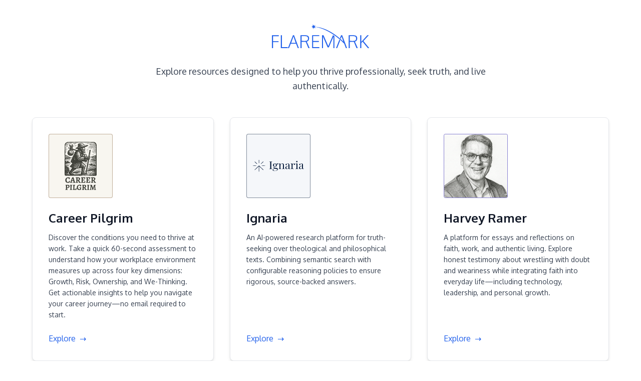

--- FILE ---
content_type: text/html; charset=utf-8
request_url: https://www.flaremark.com/
body_size: 5967
content:
<!DOCTYPE html><html lang="en" class="__variable_3c624e"><head><meta charSet="utf-8"/><meta name="viewport" content="width=device-width, initial-scale=1, maximum-scale=5"/><link rel="preload" href="/_next/static/media/963f5d48c32dcae9-s.p.woff2" as="font" crossorigin="" type="font/woff2"/><link rel="preload" href="/_next/static/media/c123193bbb21965c-s.p.woff2" as="font" crossorigin="" type="font/woff2"/><link rel="preload" href="/_next/static/media/d66e7b924e5a6a9e-s.p.woff2" as="font" crossorigin="" type="font/woff2"/><link rel="preload" as="image" imageSrcSet="/_next/image/?url=%2Flogo.svg&amp;w=256&amp;q=75 1x, /_next/image/?url=%2Flogo.svg&amp;w=640&amp;q=75 2x"/><link rel="preload" as="image" imageSrcSet="/_next/image/?url=%2Flogo-dark.svg&amp;w=256&amp;q=75 1x, /_next/image/?url=%2Flogo-dark.svg&amp;w=640&amp;q=75 2x"/><link rel="stylesheet" href="/_next/static/css/84eb0e418bc77720.css" data-precedence="next"/><link rel="preload" as="script" fetchPriority="low" href="/_next/static/chunks/webpack-45fffdea29f860ad.js"/><script src="/_next/static/chunks/4bd1b696-52a6696c08e3276c.js" async=""></script><script src="/_next/static/chunks/684-0393304b3745d855.js" async=""></script><script src="/_next/static/chunks/main-app-037964b5d318d5f2.js" async=""></script><script src="/_next/static/chunks/app/layout-05af1339f4b82326.js" async=""></script><script src="/_next/static/chunks/874-8e82810f57a4bd05.js" async=""></script><script src="/_next/static/chunks/63-f5ba4c0ac7ac1b93.js" async=""></script><script src="/_next/static/chunks/app/page-296ae7bf6e04692f.js" async=""></script><link rel="preload" href="https://www.googletagmanager.com/gtag/js?id=G-3PHVWT2Y6D" as="script"/><meta name="next-size-adjust" content=""/><meta name="theme-color" content="#2563EB"/><meta name="color-scheme" content="light dark"/><title>FlareMark LLC | Platforms for Faith, Work, and Truth-Seeking</title><meta name="description" content="Discover Career Pilgrim, Ignaria, and essays on faith and work. Explore platforms that help you thrive professionally and seek truth in theological texts."/><meta name="application-name" content="FlareMark LLC"/><meta name="author" content="Harvey A. Ramer"/><link rel="manifest" href="/site.webmanifest"/><meta name="generator" content="Next.js"/><meta name="keywords" content="FlareMark LLC, Career Pilgrim, Ignaria, Harvey Ramer, faith, work, career assessment"/><meta name="referrer" content="origin-when-cross-origin"/><meta name="robots" content="index, follow"/><meta name="googlebot" content="index, follow, max-video-preview:-1, max-image-preview:large, max-snippet:-1"/><link rel="canonical" href="https://www.flaremark.com/"/><meta property="og:title" content="FlareMark LLC | Platforms for Faith, Work, and Truth-Seeking"/><meta property="og:description" content="Discover Career Pilgrim, Ignaria, and essays on faith and work."/><meta property="og:url" content="https://www.flaremark.com/"/><meta property="og:site_name" content="FlareMark"/><meta property="og:locale" content="en_US"/><meta property="og:image" content="https://www.flaremark.com/og-image.png"/><meta property="og:image:width" content="1200"/><meta property="og:image:height" content="630"/><meta property="og:image:alt" content="FlareMark - Strategic Insights for Visionary Leaders | Unlock Latent Value in Your People"/><meta property="og:type" content="website"/><meta name="twitter:card" content="summary_large_image"/><meta name="twitter:site" content="@flaremark"/><meta name="twitter:title" content="FlareMark LLC | Platforms for Faith, Work, and Truth-Seeking"/><meta name="twitter:description" content="Discover Career Pilgrim, Ignaria, and essays on faith and work."/><meta name="twitter:image" content="https://www.flaremark.com/twitter-image.png"/><link rel="icon" href="/favicon.ico"/><link rel="apple-touch-icon" href="/apple-icon.png"/><script>document.querySelectorAll('body link[rel="icon"], body link[rel="apple-touch-icon"]').forEach(el => document.head.appendChild(el))</script><script src="/_next/static/chunks/polyfills-42372ed130431b0a.js" noModule=""></script></head><body class="min-h-screen bg-background font-sans antialiased"><div class="min-h-screen bg-white dark:bg-gray-900 px-4 py-12"><div class="max-w-6xl mx-auto"><div class="flex justify-center mb-8"><img alt="FlareMark LLC" width="240" height="60" decoding="async" data-nimg="1" class="h-12 w-auto dark:hidden" style="color:transparent" srcSet="/_next/image/?url=%2Flogo.svg&amp;w=256&amp;q=75 1x, /_next/image/?url=%2Flogo.svg&amp;w=640&amp;q=75 2x" src="/_next/image/?url=%2Flogo.svg&amp;w=640&amp;q=75"/><img alt="FlareMark LLC" width="240" height="60" decoding="async" data-nimg="1" class="h-12 w-auto hidden dark:block" style="color:transparent" srcSet="/_next/image/?url=%2Flogo-dark.svg&amp;w=256&amp;q=75 1x, /_next/image/?url=%2Flogo-dark.svg&amp;w=640&amp;q=75 2x" src="/_next/image/?url=%2Flogo-dark.svg&amp;w=640&amp;q=75"/></div><p class="text-center text-lg text-gray-700 dark:text-gray-300 max-w-2xl mx-auto leading-relaxed mb-12">Explore resources designed to help you thrive professionally, seek truth, and live authentically.</p><div class="grid md:grid-cols-3 gap-8 mb-16"><a href="https://careerpilgrim.com" target="_blank" rel="noopener noreferrer" class="group h-full block transition-transform hover:translate-y-[-4px]"><div class="bg-white dark:bg-gray-800 rounded-lg shadow-md hover:shadow-lg transition-shadow duration-300 p-8 h-full flex flex-col border border-gray-200 dark:border-gray-700"><div class="mb-6 self-start"><div class="w-32 h-32 rounded flex items-center justify-center overflow-hidden p-3" style="background-color:#F8F6F0;border:1px solid #8B6B4780"><img alt="Career Pilgrim logo" loading="lazy" width="128" height="128" decoding="async" data-nimg="1" class="w-24 h-24 object-contain" style="color:transparent" srcSet="/_next/image/?url=%2Fimages%2Fplatforms%2Fcareer-pilgrim.svg&amp;w=128&amp;q=75 1x, /_next/image/?url=%2Fimages%2Fplatforms%2Fcareer-pilgrim.svg&amp;w=256&amp;q=75 2x" src="/_next/image/?url=%2Fimages%2Fplatforms%2Fcareer-pilgrim.svg&amp;w=256&amp;q=75"/></div></div><h2 class="text-2xl font-bold mb-3 text-gray-900 dark:text-white group-hover:text-blue-600 dark:group-hover:text-blue-400 transition-colors">Career Pilgrim</h2><p class="flex-grow leading-relaxed mb-6 text-sm text-gray-700 dark:text-gray-200">Discover the conditions you need to thrive at work. Take a quick 60-second assessment to understand how your workplace environment measures up across four key dimensions: Growth, Risk, Ownership, and We-Thinking. Get actionable insights to help you navigate your career journey—no email required to start.</p><div class="inline-flex items-center font-medium text-blue-600 dark:text-blue-400 group-hover:gap-2 transition-all">Explore<span class="ml-2 group-hover:translate-x-1 transition-transform">→</span></div></div></a><a href="https://ignaria.com" target="_blank" rel="noopener noreferrer" class="group h-full block transition-transform hover:translate-y-[-4px]"><div class="bg-white dark:bg-gray-800 rounded-lg shadow-md hover:shadow-lg transition-shadow duration-300 p-8 h-full flex flex-col border border-gray-200 dark:border-gray-700"><div class="mb-6 self-start"><div class="w-32 h-32 rounded flex items-center justify-center overflow-hidden p-3" style="background-color:#f5f7fa;border:1px solid #0A1E3D80"><img alt="Ignaria logo" loading="lazy" width="128" height="128" decoding="async" data-nimg="1" class="w-32 h-32 object-contain" style="color:transparent" srcSet="/_next/image/?url=%2Fimages%2Fplatforms%2Fignaria.svg&amp;w=128&amp;q=75 1x, /_next/image/?url=%2Fimages%2Fplatforms%2Fignaria.svg&amp;w=256&amp;q=75 2x" src="/_next/image/?url=%2Fimages%2Fplatforms%2Fignaria.svg&amp;w=256&amp;q=75"/></div></div><h2 class="text-2xl font-bold mb-3 text-gray-900 dark:text-white group-hover:text-blue-600 dark:group-hover:text-blue-400 transition-colors">Ignaria</h2><p class="flex-grow leading-relaxed mb-6 text-sm text-gray-700 dark:text-gray-200">An AI-powered research platform for truth-seeking over theological and philosophical texts. Combining semantic search with configurable reasoning policies to ensure rigorous, source-backed answers.</p><div class="inline-flex items-center font-medium text-blue-600 dark:text-blue-400 group-hover:gap-2 transition-all">Explore<span class="ml-2 group-hover:translate-x-1 transition-transform">→</span></div></div></a><a href="https://harveyramer.com" target="_blank" rel="noopener noreferrer" class="group h-full block transition-transform hover:translate-y-[-4px]"><div class="bg-white dark:bg-gray-800 rounded-lg shadow-md hover:shadow-lg transition-shadow duration-300 p-8 h-full flex flex-col border border-gray-200 dark:border-gray-700"><div class="mb-6 self-start"><div class="w-32 h-32 rounded flex items-center justify-center overflow-hidden " style="background-color:#fafaf9;border:1px solid #1a0dab80"><img alt="Harvey Ramer logo" loading="lazy" width="128" height="128" decoding="async" data-nimg="1" class="w-32 h-32 object-cover" style="color:transparent" srcSet="/_next/image/?url=%2Fimages%2Fplatforms%2Fharvey-ramer.png&amp;w=128&amp;q=75 1x, /_next/image/?url=%2Fimages%2Fplatforms%2Fharvey-ramer.png&amp;w=256&amp;q=75 2x" src="/_next/image/?url=%2Fimages%2Fplatforms%2Fharvey-ramer.png&amp;w=256&amp;q=75"/></div></div><h2 class="text-2xl font-bold mb-3 text-gray-900 dark:text-white group-hover:text-blue-600 dark:group-hover:text-blue-400 transition-colors">Harvey Ramer</h2><p class="flex-grow leading-relaxed mb-6 text-sm text-gray-700 dark:text-gray-200">A platform for essays and reflections on faith, work, and authentic living. Explore honest testimony about wrestling with doubt and weariness while integrating faith into everyday life—including technology, leadership, and personal growth.</p><div class="inline-flex items-center font-medium text-blue-600 dark:text-blue-400 group-hover:gap-2 transition-all">Explore<span class="ml-2 group-hover:translate-x-1 transition-transform">→</span></div></div></a></div><div class="mb-16"><p class="text-center text-lg text-gray-700 dark:text-gray-300 max-w-2xl mx-auto leading-relaxed mb-12">I also provide consulting and technical work for select clients.</p><div class="grid md:grid-cols-3 gap-8"><a href="https://www.sterlingsolutions.net/" target="_blank" rel="noopener noreferrer" class="group h-full block transition-transform hover:translate-y-[-4px]"><div class="bg-white dark:bg-gray-800 rounded-lg shadow-md hover:shadow-lg transition-shadow duration-300 p-8 h-full flex flex-col border border-gray-200 dark:border-gray-700"><div class="mb-6 self-start"><img alt="Sterling Solutions" loading="lazy" width="128" height="128" decoding="async" data-nimg="1" class="w-32 h-32 rounded-lg object-cover" style="color:transparent" srcSet="/_next/image/?url=%2Fimages%2Fdavid-sterling.jpg&amp;w=128&amp;q=75 1x, /_next/image/?url=%2Fimages%2Fdavid-sterling.jpg&amp;w=256&amp;q=75 2x" src="/_next/image/?url=%2Fimages%2Fdavid-sterling.jpg&amp;w=256&amp;q=75"/></div><h3 class="text-2xl font-bold mb-2 text-gray-900 dark:text-white group-hover:text-blue-600 dark:group-hover:text-blue-400 transition-colors">Sterling Solutions</h3><p class="text-sm text-gray-600 dark:text-gray-400 mb-4">David Sterling<!-- --> · <!-- -->Supply Chain Consultant</p><p class="flex-grow leading-relaxed mb-6 text-sm text-gray-700 dark:text-gray-200 italic">&quot;<!-- -->Our website has become a powerful source of leads for our cold chain and network optimization consulting services.<!-- -->&quot;</p><div class="inline-flex items-center font-medium text-blue-600 dark:text-blue-400 group-hover:gap-2 transition-all">Visit<span class="ml-2 group-hover:translate-x-1 transition-transform">→</span></div></div></a><a href="https://www.strategicaim.com/" target="_blank" rel="noopener noreferrer" class="group h-full block transition-transform hover:translate-y-[-4px]"><div class="bg-white dark:bg-gray-800 rounded-lg shadow-md hover:shadow-lg transition-shadow duration-300 p-8 h-full flex flex-col border border-gray-200 dark:border-gray-700"><div class="mb-6 self-start"><img alt="Strategic Aim" loading="lazy" width="128" height="128" decoding="async" data-nimg="1" class="w-32 h-32 rounded-lg object-cover" style="color:transparent" srcSet="/_next/image/?url=%2Fimages%2Fkevin-westbrook.jpg&amp;w=128&amp;q=75 1x, /_next/image/?url=%2Fimages%2Fkevin-westbrook.jpg&amp;w=256&amp;q=75 2x" src="/_next/image/?url=%2Fimages%2Fkevin-westbrook.jpg&amp;w=256&amp;q=75"/></div><h3 class="text-2xl font-bold mb-2 text-gray-900 dark:text-white group-hover:text-blue-600 dark:group-hover:text-blue-400 transition-colors">Strategic Aim</h3><p class="text-sm text-gray-600 dark:text-gray-400 mb-4">Kevin Westbrook, MBA, Ph.D.<!-- --> · <!-- -->Strategic Planning Consultant and Trainer</p><p class="flex-grow leading-relaxed mb-6 text-sm text-gray-700 dark:text-gray-200 italic">&quot;<!-- -->FlareMark had a clear vision of what was possible. The cost was an investment in my success.<!-- -->&quot;</p><div class="inline-flex items-center font-medium text-blue-600 dark:text-blue-400 group-hover:gap-2 transition-all">Visit<span class="ml-2 group-hover:translate-x-1 transition-transform">→</span></div></div></a><a href="https://familiesmattermemphis.org/" target="_blank" rel="noopener noreferrer" class="group h-full block transition-transform hover:translate-y-[-4px]"><div class="bg-white dark:bg-gray-800 rounded-lg shadow-md hover:shadow-lg transition-shadow duration-300 p-8 h-full flex flex-col border border-gray-200 dark:border-gray-700"><div class="mb-6 self-start"><img alt="Families Matter" loading="lazy" width="128" height="128" decoding="async" data-nimg="1" class="w-32 h-32 rounded-lg object-cover" style="color:transparent" srcSet="/_next/image/?url=%2Fimages%2Fcarol-jackson.jpg&amp;w=128&amp;q=75 1x, /_next/image/?url=%2Fimages%2Fcarol-jackson.jpg&amp;w=256&amp;q=75 2x" src="/_next/image/?url=%2Fimages%2Fcarol-jackson.jpg&amp;w=256&amp;q=75"/></div><h3 class="text-2xl font-bold mb-2 text-gray-900 dark:text-white group-hover:text-blue-600 dark:group-hover:text-blue-400 transition-colors">Families Matter</h3><p class="text-sm text-gray-600 dark:text-gray-400 mb-4">Carol Jackson<!-- --> · <!-- -->Executive Director</p><p class="flex-grow leading-relaxed mb-6 text-sm text-gray-700 dark:text-gray-200 italic">&quot;<!-- -->FlareMark understands your needs and offers assistance in transferring your thoughts from your heart to your website. Our team worked with the FlareMark team, and now our website says what we mean to say. They helped us communicate more directly about ways our visitors can support us because they understand our mission. FlareMark heard us and transferred our ideas into action.<!-- -->&quot;</p><div class="inline-flex items-center font-medium text-blue-600 dark:text-blue-400 group-hover:gap-2 transition-all">Visit<span class="ml-2 group-hover:translate-x-1 transition-transform">→</span></div></div></a></div></div><div class="bg-gray-50 dark:bg-gray-800 rounded-lg shadow-md p-8 md:p-10 border border-gray-200 dark:border-gray-700"><p class="text-gray-700 dark:text-gray-300 mb-8 text-center"><span class="font-semibold">Get in touch:</span> <a href="mailto:harvey@flaremark.com" class="font-medium transition-colors hover:opacity-80" style="color:#2563EB">harvey@flaremark.com</a></p><div class="grid md:grid-cols-3 gap-8 pt-8 border-t border-gray-200 dark:border-gray-700"><div class="text-gray-700 dark:text-gray-300"><p class="font-semibold mb-3 text-gray-900 dark:text-white">Address</p><address class="not-italic leading-relaxed text-sm">7210 Manatee Ave PMB 1153<br/>Bradenton, FL 34209</address></div><div class="text-gray-700 dark:text-gray-300"><p class="font-semibold mb-3 text-gray-900 dark:text-white">Business Information</p><p class="text-sm"><span class="text-gray-600 dark:text-gray-400">Business:</span> FlareMark LLC</p><p class="text-sm"><span class="text-gray-600 dark:text-gray-400">EIN:</span> 88-2757748</p><p class="text-sm"><span class="text-gray-600 dark:text-gray-400">Registered in:</span> Florida</p></div><div class="text-gray-700 dark:text-gray-300"><p class="font-semibold mb-3 text-gray-900 dark:text-white">Navigation</p><a class="text-blue-600 dark:text-blue-400 hover:text-blue-800 dark:hover:text-blue-200 font-medium transition-colors text-sm block mb-2" href="/about/">About FlareMark</a><a class="text-blue-600 dark:text-blue-400 hover:text-blue-800 dark:hover:text-blue-200 font-medium transition-colors text-sm block" href="/contact/">Contact</a></div></div></div></div></div><!--$--><!--/$--><!--$--><!--/$--><script src="/_next/static/chunks/webpack-45fffdea29f860ad.js" async=""></script><script>(self.__next_f=self.__next_f||[]).push([0])</script><script>self.__next_f.push([1,"1:\"$Sreact.fragment\"\n2:I[9243,[\"177\",\"static/chunks/app/layout-05af1339f4b82326.js\"],\"\"]\n3:I[7555,[],\"\"]\n4:I[1295,[],\"\"]\n5:I[6874,[\"874\",\"static/chunks/874-8e82810f57a4bd05.js\",\"63\",\"static/chunks/63-f5ba4c0ac7ac1b93.js\",\"974\",\"static/chunks/app/page-296ae7bf6e04692f.js\"],\"\"]\n6:I[3063,[\"874\",\"static/chunks/874-8e82810f57a4bd05.js\",\"63\",\"static/chunks/63-f5ba4c0ac7ac1b93.js\",\"974\",\"static/chunks/app/page-296ae7bf6e04692f.js\"],\"Image\"]\n7:I[9665,[],\"MetadataBoundary\"]\n9:I[9665,[],\"OutletBoundary\"]\nc:I[4911,[],\"AsyncMetadataOutlet\"]\ne:I[9665,[],\"ViewportBoundary\"]\n10:I[6614,[],\"\"]\n:HL[\"/_next/static/media/963f5d48c32dcae9-s.p.woff2\",\"font\",{\"crossOrigin\":\"\",\"type\":\"font/woff2\"}]\n:HL[\"/_next/static/media/c123193bbb21965c-s.p.woff2\",\"font\",{\"crossOrigin\":\"\",\"type\":\"font/woff2\"}]\n:HL[\"/_next/static/media/d66e7b924e5a6a9e-s.p.woff2\",\"font\",{\"crossOrigin\":\"\",\"type\":\"font/woff2\"}]\n:HL[\"/_next/static/css/84eb0e418bc77720.css\",\"style\"]\n"])</script><script>self.__next_f.push([1,"0:{\"P\":null,\"b\":\"THjw7dK9_V_qIL5QeYsds\",\"p\":\"\",\"c\":[\"\",\"\"],\"i\":false,\"f\":[[[\"\",{\"children\":[\"__PAGE__\",{}]},\"$undefined\",\"$undefined\",true],[\"\",[\"$\",\"$1\",\"c\",{\"children\":[[[\"$\",\"link\",\"0\",{\"rel\":\"stylesheet\",\"href\":\"/_next/static/css/84eb0e418bc77720.css\",\"precedence\":\"next\",\"crossOrigin\":\"$undefined\",\"nonce\":\"$undefined\"}]],[\"$\",\"html\",null,{\"lang\":\"en\",\"className\":\"__variable_3c624e\",\"children\":[[\"$\",\"head\",null,{\"children\":[[\"$\",\"$L2\",null,{\"src\":\"https://www.googletagmanager.com/gtag/js?id=G-3PHVWT2Y6D\",\"strategy\":\"afterInteractive\"}],[\"$\",\"$L2\",null,{\"id\":\"google-analytics\",\"strategy\":\"afterInteractive\",\"dangerouslySetInnerHTML\":{\"__html\":\"\\n                  window.dataLayer = window.dataLayer || [];\\n                  function gtag(){dataLayer.push(arguments);}\\n                  gtag('js', new Date());\\n                  gtag('config', 'G-3PHVWT2Y6D', {\\n                    anonymize_ip: true,\\n                    allow_google_signals: false,\\n                    allow_ad_personalization_signals: false,\\n                  });\\n                \"}}]]}],[\"$\",\"body\",null,{\"className\":\"min-h-screen bg-background font-sans antialiased\",\"children\":[\"$\",\"$L3\",null,{\"parallelRouterKey\":\"children\",\"error\":\"$undefined\",\"errorStyles\":\"$undefined\",\"errorScripts\":\"$undefined\",\"template\":[\"$\",\"$L4\",null,{}],\"templateStyles\":\"$undefined\",\"templateScripts\":\"$undefined\",\"notFound\":[[\"$\",\"div\",null,{\"className\":\"min-h-screen flex items-center justify-center bg-gray-50 dark:bg-gray-900 px-4\",\"children\":[\"$\",\"div\",null,{\"className\":\"max-w-2xl w-full text-center space-y-8\",\"children\":[[\"$\",\"div\",null,{\"className\":\"space-y-4\",\"children\":[[\"$\",\"h1\",null,{\"className\":\"text-6xl font-bold text-gray-400 dark:text-gray-600\",\"children\":\"404\"}],[\"$\",\"h2\",null,{\"className\":\"text-2xl font-bold text-gray-900 dark:text-white\",\"children\":\"Page Not Found\"}],[\"$\",\"p\",null,{\"className\":\"text-gray-600 dark:text-gray-400\",\"children\":\"This page is no longer available.\"}]]}],[\"$\",\"div\",null,{\"className\":\"bg-white dark:bg-gray-800 rounded-lg shadow-lg p-8 space-y-6\",\"children\":[[\"$\",\"p\",null,{\"className\":\"text-lg text-gray-700 dark:text-gray-300 leading-relaxed\",\"children\":[\"For Harvey Ramer's story and current work,\",[\"$\",\"br\",null,{}],\"visit\",\" \",[\"$\",\"a\",null,{\"href\":\"https://harveyramer.com\",\"target\":\"_blank\",\"rel\":\"noopener noreferrer\",\"className\":\"text-blue-600 dark:text-blue-400 hover:text-blue-800 dark:hover:text-blue-200 font-medium underline transition-colors\",\"children\":\"HarveyRamer.com\"}]]}],[\"$\",\"div\",null,{\"className\":\"pt-4\",\"children\":[\"$\",\"$L5\",null,{\"href\":\"/\",\"className\":\"text-blue-600 dark:text-blue-400 hover:text-blue-800 dark:hover:text-blue-200 font-medium underline transition-colors\",\"children\":\"← Back to FlareMark LLC\"}]}]]}]]}]}],[]],\"forbidden\":\"$undefined\",\"unauthorized\":\"$undefined\"}]}]]}]]}],{\"children\":[\"__PAGE__\",[\"$\",\"$1\",\"c\",{\"children\":[[\"$\",\"div\",null,{\"className\":\"min-h-screen bg-white dark:bg-gray-900 px-4 py-12\",\"children\":[\"$\",\"div\",null,{\"className\":\"max-w-6xl mx-auto\",\"children\":[[\"$\",\"div\",null,{\"className\":\"flex justify-center mb-8\",\"children\":[[\"$\",\"$L6\",null,{\"src\":\"/logo.svg\",\"alt\":\"FlareMark LLC\",\"width\":240,\"height\":60,\"className\":\"h-12 w-auto dark:hidden\",\"priority\":true}],[\"$\",\"$L6\",null,{\"src\":\"/logo-dark.svg\",\"alt\":\"FlareMark LLC\",\"width\":240,\"height\":60,\"className\":\"h-12 w-auto hidden dark:block\",\"priority\":true}]]}],[\"$\",\"p\",null,{\"className\":\"text-center text-lg text-gray-700 dark:text-gray-300 max-w-2xl mx-auto leading-relaxed mb-12\",\"children\":\"Explore resources designed to help you thrive professionally, seek truth, and live authentically.\"}],[\"$\",\"div\",null,{\"className\":\"grid md:grid-cols-3 gap-8 mb-16\",\"children\":[[\"$\",\"a\",\"Career Pilgrim\",{\"href\":\"https://careerpilgrim.com\",\"target\":\"_blank\",\"rel\":\"noopener noreferrer\",\"className\":\"group h-full block transition-transform hover:translate-y-[-4px]\",\"children\":[\"$\",\"div\",null,{\"className\":\"bg-white dark:bg-gray-800 rounded-lg shadow-md hover:shadow-lg transition-shadow duration-300 p-8 h-full flex flex-col border border-gray-200 dark:border-gray-700\",\"children\":[[\"$\",\"div\",null,{\"className\":\"mb-6 self-start\",\"children\":[\"$\",\"div\",null,{\"className\":\"w-32 h-32 rounded flex items-center justify-center overflow-hidden p-3\",\"style\":{\"backgroundColor\":\"#F8F6F0\",\"border\":\"1px solid #8B6B4780\"},\"children\":[\"$\",\"$L6\",null,{\"src\":\"/images/platforms/career-pilgrim.svg\",\"alt\":\"Career Pilgrim logo\",\"width\":128,\"height\":128,\"className\":\"w-24 h-24 object-contain\"}]}]}],[\"$\",\"h2\",null,{\"className\":\"text-2xl font-bold mb-3 text-gray-900 dark:text-white group-hover:text-blue-600 dark:group-hover:text-blue-400 transition-colors\",\"children\":\"Career Pilgrim\"}],[\"$\",\"p\",null,{\"className\":\"flex-grow leading-relaxed mb-6 text-sm text-gray-700 dark:text-gray-200\",\"children\":\"Discover the conditions you need to thrive at work. Take a quick 60-second assessment to understand how your workplace environment measures up across four key dimensions: Growth, Risk, Ownership, and We-Thinking. Get actionable insights to help you navigate your career journey—no email required to start.\"}],[\"$\",\"div\",null,{\"className\":\"inline-flex items-center font-medium text-blue-600 dark:text-blue-400 group-hover:gap-2 transition-all\",\"children\":[\"Explore\",[\"$\",\"span\",null,{\"className\":\"ml-2 group-hover:translate-x-1 transition-transform\",\"children\":\"→\"}]]}]]}]}],[\"$\",\"a\",\"Ignaria\",{\"href\":\"https://ignaria.com\",\"target\":\"_blank\",\"rel\":\"noopener noreferrer\",\"className\":\"group h-full block transition-transform hover:translate-y-[-4px]\",\"children\":[\"$\",\"div\",null,{\"className\":\"bg-white dark:bg-gray-800 rounded-lg shadow-md hover:shadow-lg transition-shadow duration-300 p-8 h-full flex flex-col border border-gray-200 dark:border-gray-700\",\"children\":[[\"$\",\"div\",null,{\"className\":\"mb-6 self-start\",\"children\":[\"$\",\"div\",null,{\"className\":\"w-32 h-32 rounded flex items-center justify-center overflow-hidden p-3\",\"style\":{\"backgroundColor\":\"#f5f7fa\",\"border\":\"1px solid #0A1E3D80\"},\"children\":[\"$\",\"$L6\",null,{\"src\":\"/images/platforms/ignaria.svg\",\"alt\":\"Ignaria logo\",\"width\":128,\"height\":128,\"className\":\"w-32 h-32 object-contain\"}]}]}],[\"$\",\"h2\",null,{\"className\":\"text-2xl font-bold mb-3 text-gray-900 dark:text-white group-hover:text-blue-600 dark:group-hover:text-blue-400 transition-colors\",\"children\":\"Ignaria\"}],[\"$\",\"p\",null,{\"className\":\"flex-grow leading-relaxed mb-6 text-sm text-gray-700 dark:text-gray-200\",\"children\":\"An AI-powered research platform for truth-seeking over theological and philosophical texts. Combining semantic search with configurable reasoning policies to ensure rigorous, source-backed answers.\"}],[\"$\",\"div\",null,{\"className\":\"inline-flex items-center font-medium text-blue-600 dark:text-blue-400 group-hover:gap-2 transition-all\",\"children\":[\"Explore\",[\"$\",\"span\",null,{\"className\":\"ml-2 group-hover:translate-x-1 transition-transform\",\"children\":\"→\"}]]}]]}]}],[\"$\",\"a\",\"Harvey Ramer\",{\"href\":\"https://harveyramer.com\",\"target\":\"_blank\",\"rel\":\"noopener noreferrer\",\"className\":\"group h-full block transition-transform hover:translate-y-[-4px]\",\"children\":[\"$\",\"div\",null,{\"className\":\"bg-white dark:bg-gray-800 rounded-lg shadow-md hover:shadow-lg transition-shadow duration-300 p-8 h-full flex flex-col border border-gray-200 dark:border-gray-700\",\"children\":[[\"$\",\"div\",null,{\"className\":\"mb-6 self-start\",\"children\":[\"$\",\"div\",null,{\"className\":\"w-32 h-32 rounded flex items-center justify-center overflow-hidden \",\"style\":{\"backgroundColor\":\"#fafaf9\",\"border\":\"1px solid #1a0dab80\"},\"children\":[\"$\",\"$L6\",null,{\"src\":\"/images/platforms/harvey-ramer.png\",\"alt\":\"Harvey Ramer logo\",\"width\":128,\"height\":128,\"className\":\"w-32 h-32 object-cover\"}]}]}],[\"$\",\"h2\",null,{\"className\":\"text-2xl font-bold mb-3 text-gray-900 dark:text-white group-hover:text-blue-600 dark:group-hover:text-blue-400 transition-colors\",\"children\":\"Harvey Ramer\"}],[\"$\",\"p\",null,{\"className\":\"flex-grow leading-relaxed mb-6 text-sm text-gray-700 dark:text-gray-200\",\"children\":\"A platform for essays and reflections on faith, work, and authentic living. Explore honest testimony about wrestling with doubt and weariness while integrating faith into everyday life—including technology, leadership, and personal growth.\"}],[\"$\",\"div\",null,{\"className\":\"inline-flex items-center font-medium text-blue-600 dark:text-blue-400 group-hover:gap-2 transition-all\",\"children\":[\"Explore\",[\"$\",\"span\",null,{\"className\":\"ml-2 group-hover:translate-x-1 transition-transform\",\"children\":\"→\"}]]}]]}]}]]}],[\"$\",\"div\",null,{\"className\":\"mb-16\",\"children\":[[\"$\",\"p\",null,{\"className\":\"text-center text-lg text-gray-700 dark:text-gray-300 max-w-2xl mx-auto leading-relaxed mb-12\",\"children\":\"I also provide consulting and technical work for select clients.\"}],[\"$\",\"div\",null,{\"className\":\"grid md:grid-cols-3 gap-8\",\"children\":[[\"$\",\"a\",\"david-sterling\",{\"href\":\"https://www.sterlingsolutions.net/\",\"target\":\"_blank\",\"rel\":\"noopener noreferrer\",\"className\":\"group h-full block transition-transform hover:translate-y-[-4px]\",\"children\":[\"$\",\"div\",null,{\"className\":\"bg-white dark:bg-gray-800 rounded-lg shadow-md hover:shadow-lg transition-shadow duration-300 p-8 h-full flex flex-col border border-gray-200 dark:border-gray-700\",\"children\":[[\"$\",\"div\",null,{\"className\":\"mb-6 self-start\",\"children\":[\"$\",\"$L6\",null,{\"src\":\"/images/david-sterling.jpg\",\"alt\":\"Sterling Solutions\",\"width\":128,\"height\":128,\"className\":\"w-32 h-32 rounded-lg object-cover\"}]}],[\"$\",\"h3\",null,{\"className\":\"text-2xl font-bold mb-2 text-gray-900 dark:text-white group-hover:text-blue-600 dark:group-hover:text-blue-400 transition-colors\",\"children\":\"Sterling Solutions\"}],[\"$\",\"p\",null,{\"className\":\"text-sm text-gray-600 dark:text-gray-400 mb-4\",\"children\":[\"David Sterling\",\" · \",\"Supply Chain Consultant\"]}],[\"$\",\"p\",null,{\"className\":\"flex-grow leading-relaxed mb-6 text-sm text-gray-700 dark:text-gray-200 italic\",\"children\":[\"\\\"\",\"Our website has become a powerful source of leads for our cold chain and network optimization consulting services.\",\"\\\"\"]}],[\"$\",\"div\",null,{\"className\":\"inline-flex items-center font-medium text-blue-600 dark:text-blue-400 group-hover:gap-2 transition-all\",\"children\":[\"Visit\",[\"$\",\"span\",null,{\"className\":\"ml-2 group-hover:translate-x-1 transition-transform\",\"children\":\"→\"}]]}]]}]}],[\"$\",\"a\",\"kevin-westbrook\",{\"href\":\"https://www.strategicaim.com/\",\"target\":\"_blank\",\"rel\":\"noopener noreferrer\",\"className\":\"group h-full block transition-transform hover:translate-y-[-4px]\",\"children\":[\"$\",\"div\",null,{\"className\":\"bg-white dark:bg-gray-800 rounded-lg shadow-md hover:shadow-lg transition-shadow duration-300 p-8 h-full flex flex-col border border-gray-200 dark:border-gray-700\",\"children\":[[\"$\",\"div\",null,{\"className\":\"mb-6 self-start\",\"children\":[\"$\",\"$L6\",null,{\"src\":\"/images/kevin-westbrook.jpg\",\"alt\":\"Strategic Aim\",\"width\":128,\"height\":128,\"className\":\"w-32 h-32 rounded-lg object-cover\"}]}],[\"$\",\"h3\",null,{\"className\":\"text-2xl font-bold mb-2 text-gray-900 dark:text-white group-hover:text-blue-600 dark:group-hover:text-blue-400 transition-colors\",\"children\":\"Strategic Aim\"}],[\"$\",\"p\",null,{\"className\":\"text-sm text-gray-600 dark:text-gray-400 mb-4\",\"children\":[\"Kevin Westbrook, MBA, Ph.D.\",\" · \",\"Strategic Planning Consultant and Trainer\"]}],[\"$\",\"p\",null,{\"className\":\"flex-grow leading-relaxed mb-6 text-sm text-gray-700 dark:text-gray-200 italic\",\"children\":[\"\\\"\",\"FlareMark had a clear vision of what was possible. The cost was an investment in my success.\",\"\\\"\"]}],[\"$\",\"div\",null,{\"className\":\"inline-flex items-center font-medium text-blue-600 dark:text-blue-400 group-hover:gap-2 transition-all\",\"children\":[\"Visit\",[\"$\",\"span\",null,{\"className\":\"ml-2 group-hover:translate-x-1 transition-transform\",\"children\":\"→\"}]]}]]}]}],[\"$\",\"a\",\"carol-jackson\",{\"href\":\"https://familiesmattermemphis.org/\",\"target\":\"_blank\",\"rel\":\"noopener noreferrer\",\"className\":\"group h-full block transition-transform hover:translate-y-[-4px]\",\"children\":[\"$\",\"div\",null,{\"className\":\"bg-white dark:bg-gray-800 rounded-lg shadow-md hover:shadow-lg transition-shadow duration-300 p-8 h-full flex flex-col border border-gray-200 dark:border-gray-700\",\"children\":[[\"$\",\"div\",null,{\"className\":\"mb-6 self-start\",\"children\":[\"$\",\"$L6\",null,{\"src\":\"/images/carol-jackson.jpg\",\"alt\":\"Families Matter\",\"width\":128,\"height\":128,\"className\":\"w-32 h-32 rounded-lg object-cover\"}]}],[\"$\",\"h3\",null,{\"className\":\"text-2xl font-bold mb-2 text-gray-900 dark:text-white group-hover:text-blue-600 dark:group-hover:text-blue-400 transition-colors\",\"children\":\"Families Matter\"}],[\"$\",\"p\",null,{\"className\":\"text-sm text-gray-600 dark:text-gray-400 mb-4\",\"children\":[\"Carol Jackson\",\" · \",\"Executive Director\"]}],[\"$\",\"p\",null,{\"className\":\"flex-grow leading-relaxed mb-6 text-sm text-gray-700 dark:text-gray-200 italic\",\"children\":[\"\\\"\",\"FlareMark understands your needs and offers assistance in transferring your thoughts from your heart to your website. Our team worked with the FlareMark team, and now our website says what we mean to say. They helped us communicate more directly about ways our visitors can support us because they understand our mission. FlareMark heard us and transferred our ideas into action.\",\"\\\"\"]}],[\"$\",\"div\",null,{\"className\":\"inline-flex items-center font-medium text-blue-600 dark:text-blue-400 group-hover:gap-2 transition-all\",\"children\":[\"Visit\",[\"$\",\"span\",null,{\"className\":\"ml-2 group-hover:translate-x-1 transition-transform\",\"children\":\"→\"}]]}]]}]}]]}]]}],[\"$\",\"div\",null,{\"className\":\"bg-gray-50 dark:bg-gray-800 rounded-lg shadow-md p-8 md:p-10 border border-gray-200 dark:border-gray-700\",\"children\":[[\"$\",\"p\",null,{\"className\":\"text-gray-700 dark:text-gray-300 mb-8 text-center\",\"children\":[[\"$\",\"span\",null,{\"className\":\"font-semibold\",\"children\":\"Get in touch:\"}],\" \",[\"$\",\"a\",null,{\"href\":\"mailto:harvey@flaremark.com\",\"className\":\"font-medium transition-colors hover:opacity-80\",\"style\":{\"color\":\"#2563EB\"},\"children\":\"harvey@flaremark.com\"}]]}],[\"$\",\"div\",null,{\"className\":\"grid md:grid-cols-3 gap-8 pt-8 border-t border-gray-200 dark:border-gray-700\",\"children\":[[\"$\",\"div\",null,{\"className\":\"text-gray-700 dark:text-gray-300\",\"children\":[[\"$\",\"p\",null,{\"className\":\"font-semibold mb-3 text-gray-900 dark:text-white\",\"children\":\"Address\"}],[\"$\",\"address\",null,{\"className\":\"not-italic leading-relaxed text-sm\",\"children\":[\"7210 Manatee Ave PMB 1153\",[\"$\",\"br\",null,{}],\"Bradenton, FL 34209\"]}]]}],[\"$\",\"div\",null,{\"className\":\"text-gray-700 dark:text-gray-300\",\"children\":[[\"$\",\"p\",null,{\"className\":\"font-semibold mb-3 text-gray-900 dark:text-white\",\"children\":\"Business Information\"}],[\"$\",\"p\",null,{\"className\":\"text-sm\",\"children\":[[\"$\",\"span\",null,{\"className\":\"text-gray-600 dark:text-gray-400\",\"children\":\"Business:\"}],\" FlareMark LLC\"]}],[\"$\",\"p\",null,{\"className\":\"text-sm\",\"children\":[[\"$\",\"span\",null,{\"className\":\"text-gray-600 dark:text-gray-400\",\"children\":\"EIN:\"}],\" 88-2757748\"]}],[\"$\",\"p\",null,{\"className\":\"text-sm\",\"children\":[[\"$\",\"span\",null,{\"className\":\"text-gray-600 dark:text-gray-400\",\"children\":\"Registered in:\"}],\" Florida\"]}]]}],[\"$\",\"div\",null,{\"className\":\"text-gray-700 dark:text-gray-300\",\"children\":[[\"$\",\"p\",null,{\"className\":\"font-semibold mb-3 text-gray-900 dark:text-white\",\"children\":\"Navigation\"}],[\"$\",\"$L5\",null,{\"href\":\"/about\",\"className\":\"text-blue-600 dark:text-blue-400 hover:text-blue-800 dark:hover:text-blue-200 font-medium transition-colors text-sm block mb-2\",\"children\":\"About FlareMark\"}],[\"$\",\"$L5\",null,{\"href\":\"/contact\",\"className\":\"text-blue-600 dark:text-blue-400 hover:text-blue-800 dark:hover:text-blue-200 font-medium transition-colors text-sm block\",\"children\":\"Contact\"}]]}]]}]]}]]}]}],[\"$\",\"$L7\",null,{\"children\":\"$L8\"}],null,[\"$\",\"$L9\",null,{\"children\":[\"$La\",\"$Lb\",[\"$\",\"$Lc\",null,{\"promise\":\"$@d\"}]]}]]}],{},null,false]},null,false],[\"$\",\"$1\",\"h\",{\"children\":[null,[\"$\",\"$1\",\"vXe9IAAIQA_xjAeBqxMsp\",{\"children\":[[\"$\",\"$Le\",null,{\"children\":\"$Lf\"}],[\"$\",\"meta\",null,{\"name\":\"next-size-adjust\",\"content\":\"\"}]]}],null]}],false]],\"m\":\"$undefined\",\"G\":[\"$10\",\"$undefined\"],\"s\":false,\"S\":true}\n"])</script><script>self.__next_f.push([1,"11:\"$Sreact.suspense\"\n12:I[4911,[],\"AsyncMetadata\"]\n8:[\"$\",\"$11\",null,{\"fallback\":null,\"children\":[\"$\",\"$L12\",null,{\"promise\":\"$@13\"}]}]\n"])</script><script>self.__next_f.push([1,"b:null\n"])</script><script>self.__next_f.push([1,"f:[[\"$\",\"meta\",\"0\",{\"charSet\":\"utf-8\"}],[\"$\",\"meta\",\"1\",{\"name\":\"viewport\",\"content\":\"width=device-width, initial-scale=1, maximum-scale=5\"}],[\"$\",\"meta\",\"2\",{\"name\":\"theme-color\",\"content\":\"#2563EB\"}],[\"$\",\"meta\",\"3\",{\"name\":\"color-scheme\",\"content\":\"light dark\"}]]\na:null\n"])</script><script>self.__next_f.push([1,"13:{\"metadata\":[[\"$\",\"title\",\"0\",{\"children\":\"FlareMark LLC | Platforms for Faith, Work, and Truth-Seeking\"}],[\"$\",\"meta\",\"1\",{\"name\":\"description\",\"content\":\"Discover Career Pilgrim, Ignaria, and essays on faith and work. Explore platforms that help you thrive professionally and seek truth in theological texts.\"}],[\"$\",\"meta\",\"2\",{\"name\":\"application-name\",\"content\":\"FlareMark LLC\"}],[\"$\",\"meta\",\"3\",{\"name\":\"author\",\"content\":\"Harvey A. Ramer\"}],[\"$\",\"link\",\"4\",{\"rel\":\"manifest\",\"href\":\"/site.webmanifest\",\"crossOrigin\":\"$undefined\"}],[\"$\",\"meta\",\"5\",{\"name\":\"generator\",\"content\":\"Next.js\"}],[\"$\",\"meta\",\"6\",{\"name\":\"keywords\",\"content\":\"FlareMark LLC, Career Pilgrim, Ignaria, Harvey Ramer, faith, work, career assessment\"}],[\"$\",\"meta\",\"7\",{\"name\":\"referrer\",\"content\":\"origin-when-cross-origin\"}],[\"$\",\"meta\",\"8\",{\"name\":\"robots\",\"content\":\"index, follow\"}],[\"$\",\"meta\",\"9\",{\"name\":\"googlebot\",\"content\":\"index, follow, max-video-preview:-1, max-image-preview:large, max-snippet:-1\"}],[\"$\",\"link\",\"10\",{\"rel\":\"canonical\",\"href\":\"https://www.flaremark.com/\"}],[\"$\",\"meta\",\"11\",{\"property\":\"og:title\",\"content\":\"FlareMark LLC | Platforms for Faith, Work, and Truth-Seeking\"}],[\"$\",\"meta\",\"12\",{\"property\":\"og:description\",\"content\":\"Discover Career Pilgrim, Ignaria, and essays on faith and work.\"}],[\"$\",\"meta\",\"13\",{\"property\":\"og:url\",\"content\":\"https://www.flaremark.com/\"}],[\"$\",\"meta\",\"14\",{\"property\":\"og:site_name\",\"content\":\"FlareMark\"}],[\"$\",\"meta\",\"15\",{\"property\":\"og:locale\",\"content\":\"en_US\"}],[\"$\",\"meta\",\"16\",{\"property\":\"og:image\",\"content\":\"https://www.flaremark.com/og-image.png\"}],[\"$\",\"meta\",\"17\",{\"property\":\"og:image:width\",\"content\":\"1200\"}],[\"$\",\"meta\",\"18\",{\"property\":\"og:image:height\",\"content\":\"630\"}],[\"$\",\"meta\",\"19\",{\"property\":\"og:image:alt\",\"content\":\"FlareMark - Strategic Insights for Visionary Leaders | Unlock Latent Value in Your People\"}],[\"$\",\"meta\",\"20\",{\"property\":\"og:type\",\"content\":\"website\"}],[\"$\",\"meta\",\"21\",{\"name\":\"twitter:card\",\"content\":\"summary_large_image\"}],[\"$\",\"meta\",\"22\",{\"name\":\"twitter:site\",\"content\":\"@flaremark\"}],[\"$\",\"meta\",\"23\",{\"name\":\"twitter:title\",\"content\":\"FlareMark LLC | Platforms for Faith, Work, and Truth-Seeking\"}],[\"$\",\"meta\",\"24\",{\"name\":\"twitter:description\",\"content\":\"Discover Career Pilgrim, Ignaria, and essays on faith and work.\"}],[\"$\",\"meta\",\"25\",{\"name\":\"twitter:image\",\"content\":\"https://www.flaremark.com/twitter-image.png\"}],[\"$\",\"link\",\"26\",{\"rel\":\"icon\",\"href\":\"/favicon.ico\"}],[\"$\",\"link\",\"27\",{\"rel\":\"apple-touch-icon\",\"href\":\"/apple-icon.png\"}]],\"error\":null,\"digest\":\"$undefined\"}\n"])</script><script>self.__next_f.push([1,"d:{\"metadata\":\"$13:metadata\",\"error\":null,\"digest\":\"$undefined\"}\n"])</script></body></html>

--- FILE ---
content_type: image/svg+xml
request_url: https://www.flaremark.com/_next/image/?url=%2Fimages%2Fplatforms%2Fignaria.svg&w=128&q=75
body_size: 5623
content:
<svg width="1467" height="352" viewBox="0 0 1467 352" fill="none" xmlns="http://www.w3.org/2000/svg">
<path d="M552.852 48.272V54.592C545.689 54.8027 540.212 55.6453 536.42 57.12C532.839 58.384 530.416 60.912 529.152 64.704C527.888 68.2853 527.256 73.9733 527.256 81.768V238.504C527.256 246.088 527.888 251.776 529.152 255.568C530.416 259.36 532.839 261.888 536.42 263.152C540.212 264.416 545.689 265.259 552.852 265.68V272C548.007 271.579 541.897 271.368 534.524 271.368C527.361 271.157 520.093 271.052 512.72 271.052C504.504 271.052 496.815 271.157 489.652 271.368C482.489 271.368 476.696 271.579 472.272 272V265.68C479.435 265.259 484.807 264.416 488.388 263.152C492.18 261.888 494.708 259.36 495.972 255.568C497.236 251.776 497.868 246.088 497.868 238.504V81.768C497.868 73.9733 497.236 68.2853 495.972 64.704C494.708 60.912 492.18 58.384 488.388 57.12C484.807 55.6453 479.435 54.8027 472.272 54.592V48.272C476.696 48.4827 482.489 48.6933 489.652 48.904C496.815 49.1147 504.504 49.22 512.72 49.22C520.093 49.22 527.361 49.1147 534.524 48.904C541.897 48.6933 548.007 48.4827 552.852 48.272Z" fill="#0A1E3D"/>
<path d="M630.921 331.408C619.756 331.408 609.223 330.249 599.321 327.932C589.42 325.615 581.415 321.928 575.305 316.872C569.407 312.027 566.457 305.812 566.457 298.228C566.457 290.855 569.407 284.535 575.305 279.268C581.204 274.001 589.209 269.999 599.321 267.26L601.217 272.316C596.583 273.791 592.896 276.74 590.157 281.164C587.419 285.588 586.049 290.539 586.049 296.016C586.049 305.707 590.473 313.08 599.321 318.136C608.38 323.403 620.072 326.036 634.397 326.036C643.877 326.036 653.147 324.772 662.205 322.244C671.264 319.927 678.743 315.924 684.641 310.236C690.54 304.548 693.489 297.069 693.489 287.8C693.489 280.848 690.961 275.16 685.905 270.736C681.06 266.101 671.369 263.784 656.833 263.784H633.449C626.708 263.784 620.177 263.257 613.857 262.204C607.537 261.151 602.376 258.939 598.373 255.568C594.371 252.197 592.369 247.036 592.369 240.084C592.369 232.921 595.319 226.075 601.217 219.544C607.116 212.803 617.965 205.956 633.765 199.004L637.557 201.848C630.395 205.64 624.18 209.537 618.913 213.54C613.647 217.332 611.013 221.861 611.013 227.128C611.013 233.869 616.069 237.24 626.181 237.24H665.681C674.529 237.24 682.64 238.504 690.013 241.032C697.597 243.56 703.707 247.563 708.341 253.04C712.976 258.517 715.293 265.68 715.293 274.528C715.293 284.429 712.133 293.699 705.813 302.336C699.493 310.973 690.013 317.925 677.373 323.192C664.944 328.669 649.46 331.408 630.921 331.408ZM632.501 204.692C622.179 204.692 612.804 203.007 604.377 199.636C595.951 196.055 589.315 190.577 584.469 183.204C579.624 175.831 577.201 166.351 577.201 154.764C577.201 143.177 579.624 133.697 584.469 126.324C589.315 118.951 595.951 113.579 604.377 110.208C612.804 106.627 622.179 104.836 632.501 104.836C643.035 104.836 652.409 106.627 660.625 110.208C669.052 113.579 675.688 118.951 680.533 126.324C685.379 133.697 687.801 143.177 687.801 154.764C687.801 166.351 685.379 175.831 680.533 183.204C675.688 190.577 669.052 196.055 660.625 199.636C652.409 203.007 643.035 204.692 632.501 204.692ZM632.501 199.004C640.507 199.004 646.721 195.844 651.145 189.524C655.78 183.204 658.097 171.617 658.097 154.764C658.097 137.911 655.78 126.324 651.145 120.004C646.721 113.684 640.507 110.524 632.501 110.524C624.707 110.524 618.492 113.684 613.857 120.004C609.223 126.324 606.905 137.911 606.905 154.764C606.905 171.617 609.223 183.204 613.857 189.524C618.492 195.844 624.707 199.004 632.501 199.004ZM678.005 131.064L672.317 128.852C675.267 121.689 680.323 115.369 687.485 109.892C694.648 104.415 702.127 101.676 709.921 101.676C715.399 101.676 719.823 103.256 723.193 106.416C726.564 109.365 728.249 113.895 728.249 120.004C728.249 126.535 726.459 131.169 722.877 133.908C719.507 136.436 716.031 137.7 712.449 137.7C709.289 137.7 706.34 136.647 703.601 134.54C700.863 132.223 699.283 128.641 698.861 123.796C698.44 118.951 699.915 112.736 703.285 105.152L707.393 106.1C698.545 109.471 692.225 113.052 688.433 116.844C684.641 120.425 681.165 125.165 678.005 131.064Z" fill="#0A1E3D"/>
<path d="M845.903 104.836C853.908 104.836 860.544 105.889 865.81 107.996C871.288 110.103 875.817 113.052 879.398 116.844C883.401 121.057 886.245 126.324 887.93 132.644C889.616 138.964 890.458 147.496 890.458 158.24V242.612C890.458 251.46 892.249 257.464 895.831 260.624C899.623 263.784 905.837 265.364 914.474 265.364V272C910.893 271.789 905.416 271.579 898.042 271.368C890.669 270.947 883.507 270.736 876.555 270.736C869.603 270.736 862.756 270.947 856.015 271.368C849.484 271.579 844.533 271.789 841.163 272V265.364C848.747 265.364 854.119 263.784 857.279 260.624C860.439 257.464 862.018 251.46 862.018 242.612V151.288C862.018 144.757 861.492 138.753 860.438 133.276C859.385 127.799 856.963 123.375 853.171 120.004C849.589 116.633 844.006 114.948 836.422 114.948C827.574 114.948 819.78 117.476 813.039 122.532C806.508 127.588 801.347 134.54 797.555 143.388C793.973 152.025 792.182 161.716 792.182 172.46V242.612C792.182 251.46 793.762 257.464 796.922 260.624C800.082 263.784 805.455 265.364 813.039 265.364V272C809.668 271.789 804.612 271.579 797.87 271.368C791.34 270.947 784.598 270.736 777.646 270.736C770.694 270.736 763.532 270.947 756.159 271.368C748.785 271.579 743.308 271.789 739.727 272V265.364C748.364 265.364 754.473 263.784 758.055 260.624C761.847 257.464 763.742 251.46 763.742 242.612V143.704C763.742 134.224 762.057 127.272 758.687 122.848C755.316 118.213 748.996 115.896 739.727 115.896V109.26C746.468 109.892 752.998 110.208 759.318 110.208C765.428 110.208 771.221 109.892 776.698 109.26C782.386 108.417 787.548 107.259 792.182 105.784V143.072C797.66 128.747 805.244 118.845 814.935 113.368C824.836 107.68 835.159 104.836 845.903 104.836Z" fill="#0A1E3D"/>
<path d="M973.149 274.212C964.512 274.212 957.033 272.632 950.713 269.472C944.393 266.101 939.548 261.467 936.177 255.568C933.017 249.669 931.437 242.823 931.437 235.028C931.437 225.759 933.544 218.175 937.757 212.276C942.181 206.377 947.764 201.637 954.505 198.056C961.247 194.475 968.304 191.525 975.677 189.208C983.261 186.68 990.424 184.363 997.165 182.256C1003.91 179.939 1009.38 177.305 1013.6 174.356C1018.02 171.407 1020.23 167.509 1020.23 162.664V143.072C1020.23 134.224 1018.86 127.483 1016.13 122.848C1013.6 118.213 1010.12 115.159 1005.7 113.684C1001.27 111.999 996.323 111.156 990.845 111.156C985.579 111.156 979.891 111.893 973.781 113.368C967.883 114.843 963.143 117.897 959.561 122.532C963.564 123.375 967.04 125.481 969.989 128.852C972.939 132.223 974.413 136.541 974.413 141.808C974.413 147.075 972.728 151.288 969.357 154.448C965.987 157.397 961.668 158.872 956.401 158.872C950.292 158.872 945.763 156.976 942.813 153.184C940.075 149.181 938.705 144.757 938.705 139.912C938.705 134.435 940.075 130.011 942.813 126.64C945.552 123.269 949.028 120.109 953.241 117.16C958.087 113.789 964.301 110.945 971.885 108.628C979.68 106.1 988.423 104.836 998.113 104.836C1006.75 104.836 1014.12 105.889 1020.23 107.996C1026.34 109.892 1031.4 112.736 1035.4 116.528C1040.88 121.584 1044.46 127.799 1046.15 135.172C1047.83 142.335 1048.67 150.972 1048.67 161.084V248.932C1048.67 254.199 1049.41 257.991 1050.89 260.308C1052.57 262.625 1055.1 263.784 1058.47 263.784C1060.79 263.784 1063 263.257 1065.11 262.204C1067.21 261.151 1069.74 259.465 1072.69 257.148L1076.17 262.52C1071.74 265.891 1067.53 268.735 1063.53 271.052C1059.52 273.159 1054.15 274.212 1047.41 274.212C1041.3 274.212 1036.24 273.159 1032.24 271.052C1028.24 268.945 1025.18 265.891 1023.08 261.888C1021.18 257.675 1020.23 252.408 1020.23 246.088C1014.55 255.568 1007.7 262.625 999.693 267.26C991.899 271.895 983.051 274.212 973.149 274.212ZM984.525 261.572C991.477 261.572 997.903 259.571 1003.8 255.568C1009.91 251.565 1015.39 245.561 1020.23 237.556V175.62C1017.71 179.201 1014.02 182.256 1009.17 184.784C1004.33 187.101 999.061 189.524 993.373 192.052C987.685 194.369 982.208 197.213 976.941 200.584C971.885 203.744 967.672 207.957 964.301 213.224C960.931 218.491 959.245 225.337 959.245 233.764C959.245 242.191 961.457 248.932 965.881 253.988C970.516 259.044 976.731 261.572 984.525 261.572Z" fill="#0A1E3D"/>
<path d="M1183.94 104.836C1189.62 104.836 1194.57 105.995 1198.79 108.312C1203.21 110.629 1206.58 113.684 1208.9 117.476C1211.43 121.057 1212.69 125.165 1212.69 129.8C1212.69 135.067 1211.01 139.701 1207.64 143.704C1204.48 147.707 1200.16 149.708 1194.68 149.708C1190.26 149.708 1186.36 148.339 1182.99 145.6C1179.62 142.651 1177.93 138.543 1177.93 133.276C1177.93 129.273 1178.99 125.903 1181.09 123.164C1183.41 120.215 1185.94 117.897 1188.68 116.212C1187.2 114.105 1184.99 113.052 1182.04 113.052C1175.51 113.052 1169.51 115.053 1164.03 119.056C1158.55 122.848 1153.92 127.799 1150.12 133.908C1146.33 140.017 1143.38 146.548 1141.28 153.5C1139.17 160.241 1138.12 166.561 1138.12 172.46V239.452C1138.12 249.775 1141.07 256.727 1146.96 260.308C1153.07 263.679 1161.29 265.364 1171.61 265.364V272C1166.77 271.789 1159.92 271.579 1151.07 271.368C1142.22 270.947 1132.85 270.736 1122.95 270.736C1115.79 270.736 1108.62 270.947 1101.46 271.368C1094.51 271.579 1089.24 271.789 1085.66 272V265.364C1094.3 265.364 1100.41 263.784 1103.99 260.624C1107.78 257.464 1109.68 251.46 1109.68 242.612V143.704C1109.68 134.224 1107.99 127.272 1104.62 122.848C1101.25 118.213 1094.93 115.896 1085.66 115.896V109.26C1092.4 109.892 1098.93 110.208 1105.25 110.208C1111.36 110.208 1117.15 109.892 1122.63 109.26C1128.32 108.417 1133.48 107.259 1138.12 105.784V145.284C1140.43 139.175 1143.7 133.065 1147.91 126.956C1152.34 120.636 1157.6 115.369 1163.71 111.156C1169.82 106.943 1176.56 104.836 1183.94 104.836Z" fill="#0A1E3D"/>
<path d="M1262.4 30.26C1267.88 30.26 1272.62 32.2613 1276.62 36.264C1280.63 40.2667 1282.63 45.0067 1282.63 50.484C1282.63 55.9613 1280.63 60.7013 1276.62 64.704C1272.62 68.7067 1267.88 70.708 1262.4 70.708C1256.93 70.708 1252.19 68.7067 1248.18 64.704C1244.18 60.7013 1242.18 55.9613 1242.18 50.484C1242.18 45.0067 1244.18 40.2667 1248.18 36.264C1252.19 32.2613 1256.93 30.26 1262.4 30.26ZM1278.83 105.784V242.612C1278.83 251.46 1280.63 257.464 1284.21 260.624C1288 263.784 1294.21 265.364 1302.85 265.364V272C1299.27 271.789 1293.79 271.579 1286.42 271.368C1279.26 270.947 1271.99 270.736 1264.61 270.736C1257.45 270.736 1250.18 270.947 1242.81 271.368C1235.44 271.579 1229.96 271.789 1226.38 272V265.364C1235.02 265.364 1241.13 263.784 1244.71 260.624C1248.5 257.464 1250.39 251.46 1250.39 242.612V143.704C1250.39 134.224 1248.71 127.272 1245.34 122.848C1241.97 118.213 1235.65 115.896 1226.38 115.896V109.26C1233.12 109.892 1239.65 110.208 1245.97 110.208C1252.08 110.208 1257.87 109.892 1263.35 109.26C1269.04 108.417 1274.2 107.259 1278.83 105.784Z" fill="#0A1E3D"/>
<path d="M1363.83 274.212C1355.19 274.212 1347.71 272.632 1341.39 269.472C1335.07 266.101 1330.23 261.467 1326.86 255.568C1323.7 249.669 1322.12 242.823 1322.12 235.028C1322.12 225.759 1324.22 218.175 1328.44 212.276C1332.86 206.377 1338.44 201.637 1345.18 198.056C1351.93 194.475 1358.98 191.525 1366.36 189.208C1373.94 186.68 1381.1 184.363 1387.84 182.256C1394.59 179.939 1400.06 177.305 1404.28 174.356C1408.7 171.407 1410.91 167.509 1410.91 162.664V143.072C1410.91 134.224 1409.54 127.483 1406.8 122.848C1404.28 118.213 1400.8 115.159 1396.38 113.684C1391.95 111.999 1387 111.156 1381.53 111.156C1376.26 111.156 1370.57 111.893 1364.46 113.368C1358.56 114.843 1353.82 117.897 1350.24 122.532C1354.24 123.375 1357.72 125.481 1360.67 128.852C1363.62 132.223 1365.09 136.541 1365.09 141.808C1365.09 147.075 1363.41 151.288 1360.04 154.448C1356.67 157.397 1352.35 158.872 1347.08 158.872C1340.97 158.872 1336.44 156.976 1333.49 153.184C1330.75 149.181 1329.39 144.757 1329.39 139.912C1329.39 134.435 1330.75 130.011 1333.49 126.64C1336.23 123.269 1339.71 120.109 1343.92 117.16C1348.77 113.789 1354.98 110.945 1362.56 108.628C1370.36 106.1 1379.1 104.836 1388.79 104.836C1397.43 104.836 1404.8 105.889 1410.91 107.996C1417.02 109.892 1422.08 112.736 1426.08 116.528C1431.56 121.584 1435.14 127.799 1436.82 135.172C1438.51 142.335 1439.35 150.972 1439.35 161.084V248.932C1439.35 254.199 1440.09 257.991 1441.56 260.308C1443.25 262.625 1445.78 263.784 1449.15 263.784C1451.47 263.784 1453.68 263.257 1455.78 262.204C1457.89 261.151 1460.42 259.465 1463.37 257.148L1466.84 262.52C1462.42 265.891 1458.21 268.735 1454.2 271.052C1450.2 273.159 1444.83 274.212 1438.09 274.212C1431.98 274.212 1426.92 273.159 1422.92 271.052C1418.92 268.945 1415.86 265.891 1413.76 261.888C1411.86 257.675 1410.91 252.408 1410.91 246.088C1405.22 255.568 1398.38 262.625 1390.37 267.26C1382.58 271.895 1373.73 274.212 1363.83 274.212ZM1375.2 261.572C1382.16 261.572 1388.58 259.571 1394.48 255.568C1400.59 251.565 1406.07 245.561 1410.91 237.556V175.62C1408.38 179.201 1404.7 182.256 1399.85 184.784C1395.01 187.101 1389.74 189.524 1384.05 192.052C1378.36 194.369 1372.89 197.213 1367.62 200.584C1362.56 203.744 1358.35 207.957 1354.98 213.224C1351.61 218.491 1349.92 225.337 1349.92 233.764C1349.92 242.191 1352.14 248.932 1356.56 253.988C1361.2 259.044 1367.41 261.572 1375.2 261.572Z" fill="#0A1E3D"/>
<path fill-rule="evenodd" clip-rule="evenodd" d="M170.128 2.55511C168.594 5.92111 168.477 91.2241 170.002 94.0741C171.198 96.3081 177.772 96.8031 179.767 94.8081C180.665 93.9101 180.967 82.1921 180.967 48.2371C180.967 -1.79189 181.201 0.00811102 174.699 0.00811102C172.014 0.00811102 171.041 0.550108 170.128 2.55511ZM51.2174 51.5331C49.9794 52.8551 48.9674 54.8631 48.9674 55.9951C48.9674 57.3631 59.5314 68.6151 80.4504 89.5311C109.104 118.179 112.232 121.008 115.25 121.008C119.418 121.008 120.967 119.486 120.967 115.393C120.967 113.055 120.109 111.404 117.821 109.343C116.091 107.784 112.829 104.536 110.571 102.125C108.314 99.7141 103.63 94.9891 100.162 91.6251C96.6954 88.2611 89.9454 81.5201 85.1624 76.6471C64.5974 55.6881 57.3174 48.9931 55.1794 49.0691C54.2384 49.1031 52.4554 50.2121 51.2174 51.5331ZM261.343 80.3971C244.225 97.5791 229.926 112.562 229.568 113.691C229.209 114.82 229.366 116.928 229.917 118.376C230.744 120.553 231.547 121.008 234.553 121.008C237.991 121.008 239.926 119.273 270.078 89.1451C287.617 71.6201 301.967 56.9661 301.967 56.5791C301.967 55.5021 299.804 51.7021 298.38 50.2791C295.075 46.9731 292.797 48.8241 261.343 80.3971ZM171.717 169.697C170.755 169.949 169.967 170.554 169.967 171.043C169.967 171.531 142.742 199.155 109.467 232.43C68.1534 273.743 48.9674 293.59 48.9674 295.014C48.9674 297.506 53.1974 302.008 55.5394 302.008C56.4534 302.008 82.2364 276.983 112.834 246.396L168.467 190.785L168.967 269.146C169.242 312.245 169.853 348.296 170.324 349.258C171.387 351.429 177.477 351.641 179.538 349.579C180.752 348.366 180.967 336.341 180.967 269.579C180.967 226.365 181.186 191.008 181.455 191.008C181.723 191.008 206.914 215.983 237.436 246.508C275.368 284.445 293.59 302.008 295.019 302.008C297.331 302.008 299.041 300.608 300.844 297.237C302.431 294.273 301.088 291.815 294.708 286.008C291.988 283.533 285.871 277.52 281.115 272.647C270.764 262.04 265.625 256.906 259.813 251.366C257.422 249.088 253.168 244.813 250.358 241.866C247.547 238.919 241.247 232.595 236.358 227.813C231.468 223.03 224.714 216.28 221.35 212.813C217.986 209.345 213.261 204.644 210.85 202.366C208.439 200.088 204.159 195.813 201.339 192.866C198.519 189.919 192.781 184.146 188.589 180.036C184.397 175.927 180.967 172.046 180.967 171.411C180.967 170.777 179.561 169.977 177.842 169.633C174.55 168.975 174.48 168.975 171.717 169.697ZM1.21735 170.67C-0.37865 171.314 -0.415653 178.225 1.16735 179.808C2.89435 181.535 93.0403 181.535 94.7673 179.808C95.4273 179.148 95.9674 177.213 95.9674 175.508C95.9674 173.803 95.4273 171.868 94.7673 171.208C93.8663 170.307 82.2014 170.028 48.0174 170.087C22.9644 170.13 1.90535 170.393 1.21735 170.67ZM255.217 171.504C253.536 173.413 253.634 177.817 255.396 179.579C257.527 181.711 347.407 181.711 349.538 179.579C351.277 177.841 351.413 172.854 349.767 171.208C348.867 170.308 337.044 170.018 302.517 170.046C264.029 170.078 256.262 170.317 255.217 171.504Z" fill="#0A1E3D"/>
</svg>


--- FILE ---
content_type: image/svg+xml
request_url: https://www.flaremark.com/_next/image/?url=%2Flogo.svg&w=256&q=75
body_size: 1348
content:
<svg width="965" height="238" viewBox="0 0 965 238" fill="none" xmlns="http://www.w3.org/2000/svg">
<path d="M0.0172234 237.626V110.371H68.7358L68.2298 119.87H11.1009V170.148H65.6517V178.952H11.1009V237.626H0.0172234Z" fill="#2563EB"/>
<path d="M88.0599 237.626V110.371H99.1436V227.959H156.61L156.104 237.626H88.0599Z" fill="#2563EB"/>
<path d="M158.682 237.626L208.583 110.371H219.16L267.254 237.626H255.905L239.593 194.448H186.584L169.573 237.626H158.682ZM190.801 186.412H235.641C222.75 149.591 215.45 127.93 213.739 121.429C213.04 123.948 210.799 130.616 206.944 141.435C203.113 152.277 199.451 162.472 195.957 172.043L190.801 186.412Z" fill="#2563EB"/>
<path d="M283.397 110.371H319.829C324.479 110.371 328.479 110.467 331.9 110.635C335.298 110.802 338.791 111.186 342.333 111.738C345.875 112.314 348.911 113.057 351.393 113.993C353.875 114.928 356.26 116.2 358.525 117.807C360.79 119.414 362.597 121.333 363.97 123.588C365.344 125.843 366.428 128.529 367.199 131.672C367.97 134.814 368.356 138.364 368.356 142.37C368.356 150.19 366.428 156.883 362.597 162.472C358.766 168.061 352.887 171.852 344.984 173.843C348.429 180.847 351.007 186.196 352.718 189.842L373.681 237.65H360.886L342.839 194.112C341.635 191.258 338.936 185.117 334.767 175.642C333.611 175.81 329.394 175.905 322.045 175.905L294.384 175.402V237.65H283.397V110.371ZM326.768 166.814C338.165 166.814 346.116 164.823 350.646 160.865C355.176 156.907 357.441 150.79 357.441 142.514C357.441 135.102 355.393 129.417 351.297 125.459C347.2 121.501 340.237 119.51 330.382 119.51H294.384V166.55C307.853 166.742 318.648 166.814 326.768 166.814Z" fill="#2563EB"/>
<path d="M397.896 237.626V110.371H469.096L468.663 119.438H408.883V167.318H465.747V176.649H408.883V228.463H470.566L469.627 237.602H397.896V237.626Z" fill="#2563EB"/>
<path d="M496.01 110.371H511.479L558.802 217.86L604.847 110.371H606.558L619.714 118.814V237.602H608.799V152.038L609.401 123.132L606.22 133.399L564.223 230.382H552.176L509.648 133.159L506.299 122.892L506.901 152.493V237.674H496.01V110.371Z" fill="#2563EB"/>
<path d="M411.081 14.5204L403.27 0.799927L406.936 16.1713C405.868 16.8508 404.909 17.6978 404.102 18.6823L395.514 16.215L402.046 22.3905C401.845 22.9871 401.689 23.6074 401.583 24.2482C401.542 24.4932 401.509 24.7378 401.484 24.9815L387.022 28.409L401.841 29.3161C402.165 30.4931 402.668 31.6064 403.323 32.6195L398.264 40.0362L406.238 35.7247C407.016 36.3018 407.872 36.7885 408.792 37.1665L408.071 53.0963L413.169 38.0671C414.378 38.0875 415.559 37.9242 416.68 37.5998L422.045 43.9508L420.376 35.7941C421.028 35.322 421.633 34.7844 422.178 34.1891L441.001 42.3021L424.638 30.0667C424.853 29.4443 425.019 28.7956 425.13 28.1245C425.143 28.0476 425.155 27.9708 425.166 27.8941C443.397 29.7787 572.234 47.9216 716.476 193.585L733.078 237.627H744.426L696.333 110.371H685.779L674.744 138.484L682.84 145.201C683.273 143.978 690.237 123.9 690.936 121.381C692.454 127.114 708.405 173.795 708.405 173.795C560.93 31.1261 442.718 27.3452 425.203 27.6214C425.255 27.1954 425.284 26.7715 425.29 26.351L433.983 22.5474L424.554 22.0728C424.338 21.4905 424.076 20.9276 423.773 20.3889L433.19 10.0172L421.046 17.0987C420.012 16.2297 418.82 15.5285 417.507 15.0453L416.922 4.71641L413.029 14.308C412.368 14.3253 411.717 14.3974 411.081 14.5204Z" fill="#2563EB"/>
<path d="M635.833 237.626H646.748C646.748 237.626 675.927 164.559 676.891 161.849L668.554 154.244L635.833 237.626Z" fill="#2563EB"/>
<path d="M760.572 110.371H796.98C801.63 110.371 805.63 110.467 809.051 110.635C812.448 110.802 815.942 111.186 819.484 111.738C823.026 112.314 826.062 113.057 828.544 113.993C831.026 114.928 833.411 116.2 835.676 117.807C837.941 119.414 839.748 121.333 841.121 123.588C842.495 125.843 843.579 128.529 844.35 131.672C845.121 134.814 845.507 138.364 845.507 142.37C845.507 150.19 843.579 156.883 839.748 162.472C835.917 168.061 830.038 171.852 822.135 173.843C825.58 180.847 828.158 186.196 829.869 189.842L850.832 237.65H838.037L819.99 194.112C818.785 191.258 816.087 185.117 811.918 175.642C810.762 175.81 806.545 175.905 799.196 175.905L771.535 175.402V237.65H760.572V110.371ZM803.943 166.814C815.34 166.814 823.291 164.823 827.821 160.865C832.351 156.907 834.616 150.79 834.616 142.514C834.616 135.102 832.568 129.417 828.472 125.459C824.375 121.501 817.412 119.51 807.557 119.51H771.56V166.55C785.029 166.742 795.823 166.814 803.943 166.814Z" fill="#2563EB"/>
<path d="M875.071 110.371H886.155V176.145C888.685 173.363 891.986 169.693 896.13 165.159C900.25 160.625 906.684 153.549 915.406 143.954C924.128 134.359 931.405 126.347 937.188 119.966L945.862 110.395H960.367L907.021 167.774L964.752 237.65H950.753L898.612 174.442L886.155 186.076V237.65H875.071V110.371Z" fill="#2563EB"/>
</svg>


--- FILE ---
content_type: application/javascript
request_url: https://www.flaremark.com/_next/static/chunks/app/page-296ae7bf6e04692f.js
body_size: -1349
content:
(self.webpackChunk_N_E=self.webpackChunk_N_E||[]).push([[220,974,977],{771:(e,s,n)=>{Promise.resolve().then(n.t.bind(n,6874,23)),Promise.resolve().then(n.t.bind(n,3063,23))}},e=>{var s=s=>e(e.s=s);e.O(0,[874,63,441,684,358],()=>s(771)),_N_E=e.O()}]);

--- FILE ---
content_type: image/svg+xml
request_url: https://www.flaremark.com/_next/image/?url=%2Flogo-dark.svg&w=256&q=75
body_size: 1212
content:
<svg width="965" height="238" viewBox="0 0 965 238" fill="none" xmlns="http://www.w3.org/2000/svg">
<path d="M0.0172234 237.626V110.371H68.7358L68.2298 119.87H11.1009V170.148H65.6517V178.952H11.1009V237.626H0.0172234Z" fill="white"/>
<path d="M88.0599 237.626V110.371H99.1436V227.959H156.61L156.104 237.626H88.0599Z" fill="white"/>
<path d="M158.682 237.626L208.583 110.371H219.16L267.254 237.626H255.905L239.593 194.448H186.584L169.573 237.626H158.682ZM190.801 186.412H235.641C222.75 149.591 215.45 127.93 213.739 121.429C213.04 123.948 210.799 130.616 206.944 141.435C203.113 152.277 199.451 162.472 195.957 172.043L190.801 186.412Z" fill="white"/>
<path d="M283.397 110.371H319.829C324.479 110.371 328.479 110.467 331.9 110.635C335.298 110.802 338.791 111.186 342.333 111.738C345.875 112.314 348.911 113.057 351.393 113.993C353.875 114.928 356.26 116.2 358.525 117.807C360.79 119.414 362.597 121.333 363.97 123.588C365.344 125.843 366.428 128.529 367.199 131.672C367.97 134.814 368.356 138.364 368.356 142.37C368.356 150.19 366.428 156.883 362.597 162.472C358.766 168.061 352.887 171.852 344.984 173.843C348.429 180.847 351.007 186.196 352.718 189.842L373.681 237.65H360.886L342.839 194.112C341.635 191.258 338.936 185.117 334.767 175.642C333.611 175.81 329.394 175.905 322.045 175.905L294.384 175.402V237.65H283.397V110.371ZM326.768 166.814C338.165 166.814 346.116 164.823 350.646 160.865C355.176 156.907 357.441 150.79 357.441 142.514C357.441 135.102 355.393 129.417 351.297 125.459C347.2 121.501 340.237 119.51 330.382 119.51H294.384V166.55C307.853 166.742 318.648 166.814 326.768 166.814Z" fill="white"/>
<path d="M397.896 237.626V110.371H469.096L468.663 119.438H408.883V167.318H465.747V176.649H408.883V228.463H470.566L469.627 237.602H397.896V237.626Z" fill="white"/>
<path d="M496.01 110.371H511.479L558.802 217.86L604.847 110.371H606.558L619.714 118.814V237.602H608.799V152.038L609.401 123.132L606.22 133.399L564.223 230.382H552.176L509.648 133.159L506.299 122.892L506.901 152.493V237.674H496.01V110.371Z" fill="white"/>
<path d="M411.081 14.5204L403.27 0.799927L406.936 16.1713C405.868 16.8508 404.909 17.6978 404.102 18.6823L395.514 16.215L402.046 22.3905C401.845 22.9871 401.689 23.6074 401.583 24.2482C401.542 24.4932 401.509 24.7378 401.484 24.9815L387.022 28.409L401.841 29.3161C402.165 30.4931 402.668 31.6064 403.323 32.6195L398.264 40.0362L406.238 35.7247C407.016 36.3018 407.872 36.7885 408.792 37.1665L408.071 53.0963L413.169 38.0671C414.378 38.0875 415.559 37.9242 416.68 37.5998L422.045 43.9508L420.376 35.7941C421.028 35.322 421.633 34.7844 422.178 34.1891L441.001 42.3021L424.638 30.0667C424.853 29.4443 425.019 28.7956 425.13 28.1245C425.143 28.0476 425.155 27.9708 425.166 27.8941C443.397 29.7787 572.234 47.9216 716.476 193.585L733.078 237.627H744.426L696.333 110.371H685.779L674.744 138.484L682.84 145.201C683.273 143.978 690.237 123.9 690.936 121.381C692.454 127.114 708.405 173.795 708.405 173.795C560.93 31.1261 442.718 27.3452 425.203 27.6214C425.255 27.1954 425.284 26.7715 425.29 26.351L433.983 22.5474L424.554 22.0728C424.338 21.4905 424.076 20.9276 423.773 20.3889L433.19 10.0172L421.046 17.0987C420.012 16.2297 418.82 15.5285 417.507 15.0453L416.922 4.71641L413.029 14.308C412.368 14.3253 411.717 14.3974 411.081 14.5204Z" fill="white"/>
<path d="M635.833 237.626H646.748C646.748 237.626 675.927 164.559 676.891 161.849L668.554 154.244L635.833 237.626Z" fill="white"/>
<path d="M760.572 110.371H796.98C801.63 110.371 805.63 110.467 809.051 110.635C812.448 110.802 815.942 111.186 819.484 111.738C823.026 112.314 826.062 113.057 828.544 113.993C831.026 114.928 833.411 116.2 835.676 117.807C837.941 119.414 839.748 121.333 841.121 123.588C842.495 125.843 843.579 128.529 844.35 131.672C845.121 134.814 845.507 138.364 845.507 142.37C845.507 150.19 843.579 156.883 839.748 162.472C835.917 168.061 830.038 171.852 822.135 173.843C825.58 180.847 828.158 186.196 829.869 189.842L850.832 237.65H838.037L819.99 194.112C818.785 191.258 816.087 185.117 811.918 175.642C810.762 175.81 806.545 175.905 799.196 175.905L771.535 175.402V237.65H760.572V110.371ZM803.943 166.814C815.34 166.814 823.291 164.823 827.821 160.865C832.351 156.907 834.616 150.79 834.616 142.514C834.616 135.102 832.568 129.417 828.472 125.459C824.375 121.501 817.412 119.51 807.557 119.51H771.56V166.55C785.029 166.742 795.823 166.814 803.943 166.814Z" fill="white"/>
<path d="M875.071 110.371H886.155V176.145C888.685 173.363 891.986 169.693 896.13 165.159C900.25 160.625 906.684 153.549 915.406 143.954C924.128 134.359 931.405 126.347 937.188 119.966L945.862 110.395H960.367L907.021 167.774L964.752 237.65H950.753L898.612 174.442L886.155 186.076V237.65H875.071V110.371Z" fill="white"/>
</svg>


--- FILE ---
content_type: image/svg+xml
request_url: https://www.flaremark.com/_next/image/?url=%2Fimages%2Fplatforms%2Fcareer-pilgrim.svg&w=128&q=75
body_size: 107376
content:
<svg width="719" height="1080" viewBox="0 0 719 1080" fill="none" xmlns="http://www.w3.org/2000/svg">
<path fill-rule="evenodd" clip-rule="evenodd" d="M154.73 0.207405C154.338 0.599405 143.14 0.883404 93.7418 1.7524L66.7188 2.2284L58.6818 4.7664C53.7628 6.3204 49.7218 8.2884 48.2658 9.8384C46.9568 11.2324 44.0588 12.8964 41.8258 13.5384C35.5258 15.3484 23.9898 23.2634 18.7988 29.3384C14.1658 34.7604 4.27981 53.5994 4.25081 57.0604C4.24281 58.0384 3.59281 60.6854 2.80681 62.9424C1.91181 65.5084 1.3858 70.9404 1.4028 77.4424C1.4168 83.1604 1.4208 92.7884 1.4098 98.8384C1.3988 104.888 1.42381 124.463 1.46481 142.338C1.50581 160.213 1.54081 176.413 1.54381 178.338C1.54981 182.519 1.41381 191.846 1.29481 195.338C1.17681 198.79 1.18581 235.343 1.30881 255.338C1.47381 282.095 1.58981 376.533 1.46281 380.338C1.27881 385.833 -0.0371931 510.964 0.000806854 519.338C0.0188069 523.463 0.0458126 543.263 0.0598126 563.338C0.0738126 583.413 0.172807 607.038 0.278807 615.838C0.385807 624.638 0.665808 654.788 0.901808 682.838C1.27981 727.741 1.55081 741.82 2.11481 745.945C2.40281 748.053 12.6068 757.385 15.1808 757.895C16.6028 758.177 19.1158 758.786 20.7658 759.248C22.4158 759.711 30.2908 759.906 38.2658 759.682C59.5308 759.085 110.691 758.925 119.266 759.43C121.191 759.543 124.116 759.56 125.766 759.467C130.669 759.191 143.173 759.065 152.266 759.199C156.941 759.268 165.266 759.319 170.766 759.312C176.266 759.305 192.241 759.5 206.266 759.744C220.291 759.989 235.141 759.885 239.266 759.513C243.391 759.142 251.931 759.146 258.243 759.522C265.148 759.934 270.179 759.825 270.871 759.25C271.605 758.642 272.967 758.654 274.623 759.284C276.054 759.828 278.696 760.265 280.495 760.256C288.453 760.216 305.184 759.41 309.603 758.854C312.264 758.52 314.219 758.604 313.948 759.042C313.676 759.48 318.169 759.726 323.933 759.589L334.411 759.34L336.913 761.842L347.84 761.241C353.849 760.91 365.853 760.767 374.516 760.925C383.837 761.094 390.266 760.828 390.266 760.274C390.266 759.759 390.941 759.338 391.766 759.338C392.591 759.338 393.266 759.828 393.266 760.428C393.266 761.789 410.157 760.589 412.016 759.097C412.87 758.411 413.266 758.449 413.266 759.216C413.266 759.963 416.297 760.338 422.337 760.338H431.409L432.909 758.838C434.762 756.985 436.709 756.924 438.449 758.664C440.511 760.726 445.061 761.225 453.766 760.346C458.998 759.817 462.204 759.896 463.033 760.574C464.699 761.938 478.081 760.731 482.703 758.8L486.197 757.34L488.104 760.904L496.435 760.299C501.017 759.966 508.591 759.883 513.266 760.114C520.974 760.495 524.37 760.556 528.766 760.394C529.591 760.363 530.829 760.384 531.516 760.441C532.204 760.497 536.253 760.264 540.516 759.922C545.518 759.521 548.266 759.662 548.266 760.319C548.266 761.707 551.007 761.616 551.474 760.213L551.85 759.087L556.687 760.119C559.816 760.786 563.803 760.828 567.978 760.237C571.528 759.734 574.957 759.648 575.599 760.045C576.992 760.906 599.839 760.72 601.27 759.836C601.818 759.497 602.266 759.656 602.266 760.19C602.266 760.745 606.007 761.145 611.016 761.126C615.829 761.107 637.177 761.171 658.457 761.268L697.148 761.444L702.457 759.201C712.482 754.966 713.745 753.529 717.071 742.578L718.814 736.838L718.509 610.838C718.209 486.682 718.186 429.503 718.418 381.338C718.483 367.863 718.484 311.388 718.421 255.838C718.357 200.288 718.383 137.288 718.478 115.838L718.65 76.8384L716.898 68.0904C714.798 57.6054 711.277 47.2154 707.601 40.6514C706.118 38.0044 704.32 34.7184 703.605 33.3504C701.793 29.8794 690.763 18.7614 684.766 14.3594C682.016 12.3414 676.616 9.4154 672.766 7.8584C668.916 6.3004 665.338 4.6464 664.816 4.1824C664.293 3.7184 660.551 3.3384 656.5 3.3384C652.449 3.3384 648.196 2.8364 647.048 2.2214C645.9 1.6074 641.131 0.959404 636.45 0.780404L627.938 0.456404L622.001 3.5274L620.532 1.1514L597.149 1.8114C584.288 2.1754 572.887 2.4634 571.812 2.4524C570.737 2.4414 569.281 2.91141 568.575 3.49641C567.869 4.08241 566.274 4.3094 565.029 4.0004C563.784 3.6914 559.616 3.1744 555.766 2.8504C551.916 2.5274 545.166 1.8474 540.766 1.3394C534.653 0.634404 482.397 0.106405 426.266 0.181405C425.441 0.182405 422.741 0.157405 420.266 0.124405C417.791 0.0924046 408.116 0.112404 398.766 0.168404C378.568 0.290404 348.027 0.316404 306.266 0.249404C289.491 0.221404 272.166 0.475405 267.766 0.812405C263.366 1.14941 247.208 1.4084 231.86 1.3884C212.747 1.3634 203.531 1.7034 202.61 2.4674L201.266 3.58341L199.803 2.3694C198.999 1.7014 195.736 0.964404 192.553 0.730404C184.501 0.139404 155.203 -0.265595 154.73 0.207405ZM491.079 4.0214C491.8 4.3104 492.663 4.2744 492.995 3.9424C493.327 3.6104 492.737 3.3744 491.683 3.4174C490.518 3.4654 490.281 3.7024 491.079 4.0214ZM286.766 5.3384C286.398 5.9334 287.589 6.3384 289.707 6.3384C291.664 6.3384 293.266 5.8884 293.266 5.3384C293.266 4.7884 291.943 4.3384 290.325 4.3384C288.707 4.3384 287.106 4.7884 286.766 5.3384ZM150.766 6.3384C151.106 6.8884 152.032 7.3384 152.825 7.3384C153.618 7.3384 154.266 6.8884 154.266 6.3384C154.266 5.7884 153.339 5.3384 152.207 5.3384C151.075 5.3384 150.426 5.7884 150.766 6.3384ZM179.762 6.3454C179.419 6.8994 179.862 7.6304 180.746 7.9694C182.66 8.7034 183.727 7.8944 182.807 6.4054C181.977 5.0614 180.572 5.0344 179.762 6.3454ZM620.469 6.18741L619.171 7.0154L620.678 8.2654C621.613 9.0414 623.333 9.2624 625.214 8.8504C629.052 8.0064 630.177 6.3384 626.907 6.3384C625.544 6.3384 623.83 6.1184 623.098 5.8494C622.365 5.5794 621.182 5.73241 620.469 6.18741ZM199.762 7.3454C199.419 7.8994 199.862 8.63041 200.746 8.96941C202.66 9.70341 203.727 8.8944 202.807 7.4054C201.977 6.0614 200.572 6.0344 199.762 7.3454ZM213.975 7.9624C213.585 8.3524 213.266 9.0764 213.266 9.5714C213.266 10.7924 218.272 10.0974 218.547 8.8384C218.805 7.6594 215.005 6.9324 213.975 7.9624ZM581.51 9.0714C580.819 9.3124 580.508 9.9204 580.819 10.4234C581.547 11.6014 585.266 11.6194 585.266 10.4454C585.266 9.29241 583.123 8.5084 581.51 9.0714ZM648.782 9.31341C647.974 10.6204 650.275 11.7294 651.42 10.5844C652.06 9.9444 651.868 9.39941 650.865 9.01441C650.021 8.6904 649.083 8.82541 648.782 9.31341ZM413.234 9.6684C412.889 9.9874 348.43 11.5894 341.766 11.4444C328.011 11.1464 296.435 12.1394 294.266 12.9384C293.441 13.2424 279.716 13.6854 263.766 13.9224C247.816 14.1594 225.641 14.5324 214.488 14.7504C203.336 14.9694 189.836 14.7194 184.488 14.1954C179.141 13.6714 174.316 13.2634 173.766 13.2884C173.216 13.3144 165.566 13.5434 156.766 13.7974C125.645 14.6954 112.692 15.3924 106.266 16.5154C102.691 17.1394 98.6408 17.5604 97.2658 17.4504C89.3158 16.8174 79.8868 17.4364 77.4658 18.7504C75.9808 19.5564 71.3858 20.6754 67.2538 21.2354C56.0738 22.7534 41.2658 29.3974 41.2658 32.8954C41.2658 33.2484 46.2158 33.2244 52.2658 32.8434L63.2658 32.1504V33.2794C63.2658 34.0334 63.8468 34.1074 65.0158 33.5014C65.9778 33.0034 72.8408 32.3414 80.2658 32.0314C87.6908 31.7214 94.8908 31.2144 96.2658 30.9044C99.5528 30.1634 133.835 32.0614 142.682 33.4754C146.486 34.0824 151.211 35.2594 153.182 36.0904C155.153 36.9214 158.341 37.8144 160.266 38.0744C162.191 38.3344 163.991 38.7644 164.266 39.0304C164.777 39.5234 150.961 39.0404 127.766 37.7544C120.616 37.3574 110.491 37.1424 105.266 37.2754C100.041 37.4084 82.2228 37.5894 65.6698 37.6774L35.5748 37.8384L33.7538 39.3384C31.7708 40.9714 26.2658 48.2604 26.2658 49.2524C26.2658 49.5894 28.4038 49.8594 31.0158 49.8524C33.6288 49.8444 37.7908 50.1254 40.2658 50.4754C43.1918 50.8894 45.6628 50.6524 47.3298 49.7964L49.8938 48.4794L96.1098 49.0964L94.8918 45.8384L96.4208 47.0794C97.2618 47.7624 98.2298 48.0414 98.5718 47.6984C98.9138 47.3564 104.25 46.8914 110.43 46.6644C116.609 46.4374 122.207 45.8024 122.87 45.2524C124.138 44.2004 129.266 45.0304 129.266 46.2884C129.266 47.7064 120.659 49.5844 110.377 50.4114C104.664 50.8704 99.7138 51.1944 99.3768 51.1304C99.0408 51.0674 97.4158 51.6074 95.7658 52.3304C94.1158 53.0544 88.5168 53.7744 83.3238 53.9324C78.1298 54.0894 72.8428 54.4784 71.5738 54.7974C70.3038 55.1154 69.2658 55.0094 69.2658 54.5604C69.2658 54.1124 65.5528 54.2814 61.0158 54.9374C56.4788 55.5934 52.4018 55.9094 51.9568 55.6394C51.5118 55.3684 48.8118 55.2224 45.9568 55.3134C43.1018 55.4054 37.3908 55.4724 33.2658 55.4634C29.1408 55.4544 24.7338 55.6604 23.4728 55.9224C21.2328 56.3874 19.1508 59.8434 19.9088 61.8384C20.1478 62.4674 29.3718 62.8384 44.7768 62.8384C58.2458 62.8384 69.2518 63.0634 69.2338 63.3384C69.2168 63.6134 68.0908 64.6474 66.7318 65.6364L64.2618 67.4354L36.3368 68.4844L19.8908 65.1304L18.6618 66.8114C17.3848 68.5584 15.7058 78.1114 16.5308 78.9364C16.9848 79.3904 31.3698 79.5604 43.7658 79.2594C47.0658 79.1784 51.3408 79.3754 53.2658 79.6954C55.1908 80.0154 61.0378 80.5054 66.2578 80.7854C71.6328 81.0724 75.9048 81.7544 76.1058 82.3574C76.3468 83.0804 76.9178 83.0424 77.8868 82.2374C79.2218 81.1304 81.2268 81.7104 80.0688 82.8684C79.2538 83.6834 73.3608 84.3294 67.2658 84.2724C64.2408 84.2444 56.1408 84.1704 49.2658 84.1094C30.7748 83.9434 16.2398 84.5714 15.6268 85.5634C14.9858 86.6004 15.0978 122.503 15.7438 123.149C15.9878 123.394 20.3678 123.522 25.4768 123.434C33.0378 123.304 43.4908 124.086 56.2658 125.736C57.0908 125.843 57.8758 126.359 58.0108 126.884C58.1618 127.472 50.3998 127.752 37.8038 127.614C25.0088 127.474 17.1198 127.765 16.7338 128.39C16.3938 128.94 15.8678 131.791 15.5648 134.727L15.0138 140.064L16.3898 140.916C17.1468 141.385 22.7158 141.803 28.7658 141.845C40.4658 141.927 49.5788 142.961 52.6228 144.552C56.2208 146.433 52.6628 147.102 43.0858 146.345C37.7608 145.925 31.4608 145.957 29.0858 146.416C26.7098 146.875 22.3798 147.27 19.4638 147.294L14.1608 147.338L14.7658 157.317L26.7658 157.818C52.2108 158.882 59.9538 159.463 65.2658 160.706L70.7658 161.992L67.7658 162.808C62.4848 164.243 28.4118 164.195 22.9148 162.745C15.2508 160.724 12.6908 163.381 15.1158 170.838L15.7658 172.838L28.7658 173.056C47.2268 173.365 57.2658 174.565 57.2658 176.463C57.2658 176.944 56.9278 177.359 56.5158 177.385C56.1038 177.412 46.6158 177.524 35.4318 177.635L15.0978 177.838L15.5158 183.915C15.7458 187.257 16.2598 190.52 16.6588 191.165C17.5268 192.569 20.2658 192.737 20.2658 191.387C20.2658 189.405 46.4968 191.707 48.2708 193.844L49.3178 195.106L45.9258 195.742C44.0608 196.092 41.8348 196.11 40.9798 195.782C40.1248 195.454 34.2468 195.107 27.9168 195.012L16.4088 194.838L15.7658 208.703L17.1448 210.078C17.9028 210.834 19.0278 211.262 19.6448 211.028C21.2328 210.426 47.4048 212.034 49.5158 212.864C50.4788 213.242 51.2658 213.901 51.2658 214.328C51.2658 215.315 47.5758 216.314 46.7998 215.538C46.1778 214.916 42.6918 214.653 26.5718 214.009C19.6158 213.731 16.2618 213.957 16.0108 214.72C15.8088 215.335 15.8268 218.201 16.0508 221.088L16.4588 226.338H30.3028C43.1688 226.338 47.0978 227.088 44.0618 228.964C43.3818 229.384 37.1868 229.818 30.2958 229.927C23.4038 230.036 17.2988 230.173 16.7288 230.232C16.0578 230.301 15.9228 232.541 16.3468 236.588C16.7078 240.026 16.6158 244.638 16.1428 246.838C15.2668 250.917 13.5068 291.806 14.0828 294.688C14.4348 296.446 19.4078 297.681 25.7428 297.584C31.1778 297.501 41.6238 301.041 47.3878 304.92C50.2598 306.853 54.3898 308.505 57.9368 309.141C63.7578 310.184 70.9078 313.795 83.4148 322.009C93.9338 328.918 97.4338 330.988 105.016 334.787C109.004 336.785 112.266 338.794 112.266 339.251C112.266 339.708 114.069 340.371 116.272 340.723C118.475 341.075 122.462 342.708 125.132 344.351L129.987 347.338H137.445C141.547 347.338 147.122 347.995 149.834 348.799C152.547 349.602 156.784 350.511 159.251 350.819C161.717 351.127 164.327 351.971 165.051 352.694L166.366 354.01L164.868 355.253C162.789 356.979 154.303 357.945 144.516 357.57C130.62 357.039 128.011 357.071 120.901 357.864L114.037 358.63L115.901 359.686C116.927 360.267 119.791 361.071 122.266 361.474C130.174 362.761 136.52 364.305 137.659 365.219C139.449 366.655 145.467 367.78 149.608 367.452L153.449 367.148L153.076 368.993C152.825 370.239 151.902 370.793 150.235 370.699C125.509 369.311 124.587 369.187 107.266 364.886C97.2418 362.398 90.5728 363.609 99.5158 366.294C107.152 368.586 109.63 369.655 120.205 375.219C125.947 378.24 130.11 380.89 129.455 381.108C127.075 381.902 128.343 382.98 131.169 382.566C132.765 382.331 136.703 382.919 139.919 383.872L145.766 385.604L139.938 387.614L138.115 386.476C137.113 385.85 134.901 385.338 133.2 385.338C131.498 385.338 126.281 383.988 121.606 382.338C116.931 380.688 112.348 379.338 111.422 379.338C110.495 379.338 108.004 378.409 105.886 377.275C103.769 376.14 99.2758 374.293 95.9008 373.172L89.7658 371.133L63.7658 370.474L70.3248 371.305C74.6918 371.858 79.8308 373.549 85.6968 376.362C90.5438 378.686 95.5798 380.588 96.8878 380.588C98.1958 380.588 99.2658 380.925 99.2658 381.338C99.2658 381.75 102.528 383.116 106.516 384.373C113.526 386.583 121.057 390.234 124.37 393.03C125.252 393.775 128.402 394.622 131.37 394.912C137.129 395.476 139.333 396.671 137.674 398.33C137.035 398.969 135.631 398.986 133.724 398.378C132.097 397.859 127.172 396.66 122.78 395.714C118.388 394.768 112.545 393.171 109.794 392.166C107.044 391.16 104.096 390.338 103.242 390.338C102.388 390.338 99.9058 389.408 97.7268 388.271C95.5488 387.134 93.0908 386.039 92.2658 385.837C91.4408 385.636 86.2658 384.302 80.7658 382.875C75.2658 381.448 70.0908 380.111 69.2658 379.904C68.4408 379.698 64.0678 378.58 59.5488 377.421C55.0288 376.261 48.9538 375.117 46.0488 374.879C43.1428 374.641 38.3418 373.972 35.3798 373.392C32.4168 372.812 28.5918 372.345 26.8798 372.353L23.7658 372.369L25.2658 373.33C26.0908 373.859 30.1408 375.009 34.2658 375.885C38.3908 376.761 42.6658 377.871 43.7658 378.352C44.8658 378.832 48.9198 380.327 52.7748 381.673C56.6298 383.02 61.4198 385.086 63.4178 386.265C65.4168 387.445 67.4378 388.316 67.9088 388.202C70.1888 387.652 78.5608 389.782 80.6848 391.453C82.0028 392.49 83.4988 393.338 84.0088 393.338C86.9698 393.338 100.392 398.456 111.782 403.928C114.541 405.254 117.523 406.338 118.41 406.338C120.87 406.338 127.266 409.236 127.266 410.351C127.266 411.685 125.59 411.593 122.95 410.114C120.661 408.832 109.639 405.758 102.702 404.467C100.466 404.052 97.5538 402.952 96.2288 402.025C94.9048 401.097 92.6378 400.338 91.1928 400.338C87.9468 400.338 82.2748 398.489 80.2658 396.775C77.6938 394.582 67.9558 391.155 63.7128 390.951C61.4838 390.843 58.3338 389.827 56.7128 388.693C53.7978 386.653 47.8448 385.091 43.5448 385.236C42.3238 385.277 40.0738 384.819 38.5448 384.218C35.9838 383.211 24.1588 381.324 18.2658 380.983L15.7658 380.838L15.1588 385.095L17.9618 385.597C24.5528 386.776 40.3658 391.403 47.7658 394.317C52.1658 396.05 58.9158 398.369 62.7658 399.471C66.6158 400.573 70.6658 402.282 71.7658 403.268C74.0238 405.292 79.2938 407.344 83.7658 407.939C86.4228 408.293 92.4408 410.014 108.439 414.993C111.009 415.793 113.688 417.141 114.392 417.989L115.671 419.531L110.689 418.994C107.949 418.698 104.37 417.907 102.736 417.236C101.103 416.564 99.4198 416.09 98.9978 416.182C98.5758 416.275 96.6328 415.682 94.6798 414.867C92.7278 414.051 90.8228 413.445 90.4478 413.519C90.0728 413.594 89.0908 413.423 88.2658 413.138C83.1508 411.373 79.4388 410.336 78.1948 410.325C77.4088 410.318 74.1148 408.968 70.8748 407.325C67.6348 405.682 64.1478 404.338 63.1248 404.338C62.1028 404.338 60.2528 403.325 59.0158 402.088L56.7658 399.838L50.7658 399.716C43.7948 399.574 38.5928 398.562 35.7658 396.796C34.6658 396.109 30.6158 394.798 26.7658 393.881C22.9158 392.965 18.9788 391.987 18.0158 391.709L16.2658 391.203V394.771C16.2658 396.896 16.7708 398.385 17.5158 398.453C19.7568 398.66 20.7238 398.93 23.5808 400.143C25.1288 400.8 27.0398 401.338 27.8268 401.338C29.9528 401.338 41.1718 405.357 44.6968 407.381C46.3848 408.351 49.3408 409.468 51.2658 409.864C53.1908 410.26 56.7908 411.59 59.2658 412.82C61.7408 414.05 67.6728 416.287 72.4478 417.793C77.2228 419.298 81.9048 421.387 82.8528 422.434C83.8008 423.481 85.4338 424.338 86.4828 424.338C87.5318 424.338 92.2988 425.418 97.0778 426.738C101.856 428.057 107.947 429.703 110.612 430.394C117.003 432.053 114.589 433.415 107.266 432.282C104.241 431.814 99.9048 431.217 97.6308 430.954C91.3528 430.23 85.2658 428.386 85.2658 427.21C85.2658 425.678 81.0538 422.41 79.0298 422.371C74.5178 422.285 53.3658 416.508 47.5778 413.782C44.7238 412.438 41.5188 411.338 40.4548 411.338C39.3908 411.338 36.5408 410.463 34.1228 409.393C31.7038 408.323 28.1768 407.175 26.2858 406.842C24.3948 406.508 22.3788 405.874 21.8068 405.431C19.9108 403.966 16.2688 403.479 16.1948 404.682C16.1558 405.318 15.9208 407.493 15.6738 409.516C15.1388 413.896 15.8188 414.437 22.6198 415.043C25.4498 415.295 29.0728 416.14 30.6698 416.92C32.2668 417.7 34.1068 418.338 34.7598 418.338C35.4128 418.338 38.7178 419.723 42.1058 421.416C48.5148 424.618 50.4038 427.099 45.5158 425.893C44.0038 425.52 41.5908 425.066 40.1538 424.885C36.5968 424.437 33.0798 422.447 33.7968 421.288C34.1218 420.762 32.9088 420.336 31.0748 420.332C29.2548 420.329 26.0218 419.843 23.8908 419.251C15.4258 416.9 14.6718 417.254 14.1128 423.838L13.7728 427.838L18.7698 427.88C24.5418 427.929 32.9758 431.354 33.9298 434.037C34.2818 435.028 35.2108 436.586 35.9938 437.5C37.6238 439.404 38.0818 441.299 38.1888 446.588C38.2318 448.651 38.7428 450.338 39.3248 450.338C39.9068 450.338 40.1278 449.924 39.8158 449.419C39.0748 448.22 41.9748 445.338 43.9208 445.338C44.7518 445.338 45.2328 444.775 44.9888 444.088C44.2668 442.052 49.1138 433.338 50.9678 433.338C51.8858 433.338 53.6448 432.391 54.8768 431.233C57.6798 428.601 66.3788 427.734 69.5938 429.768C70.7878 430.523 73.2688 431.456 75.1068 431.839L78.4468 432.537L81.5488 436.937C83.2548 439.358 85.0138 441.338 85.4588 441.338C85.9028 441.338 86.2658 442.195 86.2658 443.243V445.148L92.3138 444.6C99.4128 443.956 102.572 445.248 104.341 449.519C105.667 452.721 109.823 455.338 113.581 455.338C116.592 455.338 120.829 458.592 122.812 462.426C123.759 464.258 125.107 465.338 126.445 465.338C128.921 465.338 138.842 469.843 139.808 471.406C141.003 473.34 139.432 473.582 135.07 472.137C131.226 470.863 126.285 470.68 110.516 471.226C108.728 471.287 107.266 471.698 107.266 472.137C107.266 473.385 113.523 475.338 117.522 475.338C119.51 475.338 122.389 475.815 123.921 476.397C127.497 477.756 140.952 480.338 144.464 480.338C145.949 480.338 148.257 481.352 149.595 482.592L152.027 484.846L143.396 484.645C132.592 484.394 128.525 483.783 121.171 481.306C117.958 480.224 113.493 479.338 111.249 479.338C109.005 479.338 105.458 478.511 103.366 477.5C101.061 476.387 96.9108 475.577 92.8338 475.445C89.1328 475.325 84.9028 474.76 83.4348 474.19C80.3348 472.986 61.6678 471.685 35.0158 470.816L16.2658 470.205V471.771C16.2658 472.633 16.7158 473.338 17.2658 473.338C17.8158 473.338 18.2658 472.935 18.2658 472.443C18.2658 471.949 19.7318 471.879 21.5458 472.288C23.3498 472.695 26.3878 472.937 28.2958 472.826C30.2048 472.714 38.0658 473.651 45.7658 474.908C53.4658 476.164 64.4908 477.428 70.2658 477.716C79.8578 478.195 86.1568 479.438 88.7658 481.368C90.1248 482.373 95.4038 483.449 101.074 483.876C103.655 484.071 107.791 484.899 110.266 485.717L114.766 487.204L111.683 487.271C109.987 487.308 108.262 487 107.85 486.588C107.437 486.175 106.125 485.785 104.933 485.72C96.5778 485.265 84.2738 484.23 81.7658 483.771C80.1158 483.468 64.6738 483.124 47.4508 483.005L16.1368 482.789L15.0588 484.087C12.7188 486.907 15.8348 487.412 37.9218 487.792C47.9068 487.963 56.5438 488.392 57.1148 488.745C57.6848 489.097 61.4888 489.587 65.5678 489.833C69.6468 490.079 74.2848 490.801 75.8748 491.437C77.4648 492.073 82.3658 492.548 86.7658 492.492L94.7658 492.39L103.766 494.949C114.453 497.988 122.266 501.204 122.266 502.566C122.266 504.203 103.865 501.282 99.0498 498.88C97.3498 498.032 94.7038 497.338 93.1708 497.338C91.6378 497.338 90.1148 496.903 89.7858 496.371C89.4568 495.839 87.9108 495.659 86.3488 495.971C84.7878 496.284 82.5008 495.999 81.2668 495.339C80.0338 494.679 79.2608 494.521 79.5498 494.988C79.8378 495.456 75.5048 495.748 69.9198 495.639C59.8918 495.442 25.6428 495.284 21.7658 495.416C16.7378 495.588 14.2658 496.55 14.2658 498.335V500.173L21.0158 500.005C30.6478 499.767 38.5338 500.483 40.2078 501.748L41.6498 502.838L40.0728 500.217L45.9198 500.84C49.1348 501.182 55.8158 501.882 60.7658 502.395C65.7158 502.908 70.8908 503.498 72.2658 503.706C73.6408 503.914 77.4658 504.384 80.7658 504.75C84.0658 505.117 88.5658 505.708 90.7658 506.063C92.9658 506.419 95.3578 506.6 96.0808 506.465C97.7558 506.153 107.077 509.224 107.747 510.308C108.442 511.432 97.8568 510.923 78.2658 508.889C61.1998 507.117 23.3068 506.403 17.5158 507.744C10.1298 509.455 15.6048 512.301 26.3318 512.327C28.8438 512.333 33.3438 512.789 36.3318 513.341C39.3208 513.893 44.0158 514.54 46.7658 514.778C54.2948 515.431 72.4548 517.232 84.2658 518.497C90.0408 519.115 96.1158 519.575 97.7658 519.518C102.217 519.366 109.06 521.358 109.685 522.988C110.432 524.935 107.922 525.718 103.472 524.926C95.8658 523.573 91.2548 523.279 70.7658 522.837C44.6718 522.274 36.8828 521.738 34.2398 520.324C33.0998 519.714 28.1628 519.04 23.2678 518.826L14.3688 518.437L13.7148 520.499C13.3218 521.738 13.6308 523.132 14.4898 523.991L15.9198 525.42L18.6618 524.377C21.1928 523.415 25.3598 523.792 27.7658 525.2C28.3158 525.522 29.2158 525.804 29.7658 525.827C30.3158 525.851 33.0158 526.4 35.7658 527.049C40.4678 528.157 46.9968 528.744 67.2658 529.877C71.9408 530.139 77.3408 530.764 79.2658 531.266C81.1908 531.769 84.6178 532.665 86.8818 533.259C89.1458 533.852 92.2248 534.338 93.7238 534.338C96.5608 534.338 101.671 537.6 100.565 538.705C99.6008 539.669 86.3478 539.377 81.2658 538.279C72.7708 536.444 70.7298 536.254 55.2258 535.851C46.6788 535.63 38.4498 534.978 36.9398 534.404L34.1948 533.36L33.5678 534.994C32.8188 536.944 35.6908 539.338 38.7788 539.338C41.7838 539.338 50.4418 542.334 52.4448 544.067C53.3688 544.866 54.8408 547.031 55.7178 548.878C56.6248 550.79 59.0038 553.187 61.2438 554.446C63.9188 555.949 65.6708 557.894 66.7258 560.53C68.2898 564.439 71.3098 566.706 72.0388 564.518C73.4068 560.414 88.4718 568.055 91.9538 574.619C92.9218 576.442 93.7858 580.656 93.9478 584.338C94.8388 604.623 95.1418 605.932 99.1468 606.812C103.193 607.7 105.363 612.866 105.188 621.187C105.105 625.08 104.438 628.806 103.578 630.173L102.109 632.507L103.843 634.423C104.796 635.476 106.443 636.338 107.503 636.338C110.171 636.338 118.266 643.171 118.266 645.424C118.266 647.607 112.436 654.561 111.23 653.816C110.772 653.533 108.36 654.29 105.871 655.499L101.346 657.698L100.732 660.491C100.395 662.027 98.8018 664.392 97.1918 665.746C95.5828 667.101 94.2658 668.714 94.2658 669.332C94.2658 669.95 93.8208 670.181 93.2768 669.845C92.7338 669.509 92.4938 669.82 92.7448 670.536C93.0048 671.277 91.2958 673.044 88.7828 674.634C86.1438 676.305 84.5688 677.964 84.8728 678.755C85.3788 680.075 81.2168 687.031 78.9558 688.642L77.7658 689.49L79.0158 689.997C80.5138 690.605 80.6988 693.338 79.2428 693.338C78.6648 693.338 78.8388 694.316 79.6448 695.588C80.4278 696.825 81.3628 699.248 81.7218 700.972L82.3738 704.107L78.7338 704.531C76.7318 704.765 72.9618 704.519 70.3538 703.985L65.6138 703.014L60.9398 704.395C58.3688 705.154 56.2658 706.047 56.2658 706.381C56.2658 706.714 60.7738 706.908 66.2838 706.811L76.3018 706.636L79.0338 708.993C80.5368 710.289 82.6658 711.663 83.7658 712.046L85.7658 712.741L81.7658 713.475C79.5658 713.878 75.9048 714.617 73.6318 715.118C71.1258 715.669 66.7918 715.659 62.6318 715.093C58.8548 714.58 53.3358 714.355 50.3658 714.593L44.9658 715.027L42.1678 718.838L46.4668 719.514C48.8308 719.886 54.1788 720.223 58.3488 720.264C62.5198 720.305 66.2618 720.668 66.6648 721.07C67.0678 721.473 70.1798 721.819 73.5818 721.838L79.7658 721.872L80.3758 730.23L77.0708 729.708C75.2528 729.421 72.6408 729.66 71.2658 730.24L68.7658 731.295L83.7658 731.296C92.0158 731.296 100.448 731.288 102.503 731.278C104.633 731.267 107.427 732.101 109.003 733.217L111.766 735.176L115.016 734.644C116.803 734.351 118.266 733.542 118.266 732.847C118.266 731.209 105.9 720.338 104.037 720.338C102.357 720.338 98.2658 716.223 98.2658 714.533C98.2658 713.886 96.7028 712.34 94.7928 711.097C92.8828 709.855 90.8708 707.713 90.3208 706.338C89.2498 703.659 88.5818 687.079 89.4178 683.953C90.0168 681.716 95.3918 676.206 101.719 671.343C104.22 669.42 106.266 667.293 106.266 666.616C106.266 665.938 107.391 664.647 108.766 663.746C110.141 662.845 111.278 661.597 111.292 660.973C111.306 660.349 113.46 658.386 116.079 656.61C122.42 652.313 125.435 649.42 124.742 648.299C123.925 646.978 125.718 644.022 130.819 638.278C133.276 635.512 136.871 630.232 138.81 626.544C144.804 615.138 147.944 608.964 149.383 605.751C150.878 602.415 161.742 592.689 167.016 589.965C168.804 589.042 170.266 587.677 170.266 586.933C170.266 585.677 154.698 577.383 149.449 575.841C146.457 574.963 134.613 568.249 129.075 564.291C126.705 562.598 123.641 560.501 122.266 559.632C118.09 556.991 113.39 550.581 113.978 548.331C114.268 547.223 122.895 537.884 133.151 527.577C143.406 517.271 153.347 506.813 155.243 504.338C157.138 501.863 161.085 497.069 164.014 493.686C166.943 490.302 170.393 485.452 171.681 482.907L174.023 478.281L171.922 476.81C170.766 476 169.27 475.338 168.597 475.338C165.779 475.338 155.179 467.984 147.099 460.423C137.708 451.635 133.266 444.545 133.266 438.342V434.739L138.766 426.428C141.791 421.856 144.266 417.304 144.266 416.311C144.266 415.319 147.348 408.427 151.114 400.995C154.881 393.564 158.451 386.214 159.048 384.661C166.268 365.871 170.118 356.739 176.677 342.838C179.272 337.338 182.11 331.263 182.983 329.338C183.856 327.413 187.961 319.538 192.104 311.838C196.248 304.138 201.242 294.687 203.202 290.835C205.162 286.984 208.613 281.134 210.871 277.835C213.129 274.537 215.759 270.316 216.715 268.456L218.454 265.075L217.794 260.679C216.923 254.869 218.797 246.262 222.451 239.291C224.266 235.829 230.254 228.552 237.921 220.49L250.431 207.338H252.813C254.147 207.338 255.652 206.485 256.234 205.399L257.271 203.459L256.019 202.677C255.33 202.246 254.316 201.803 253.766 201.692C252.762 201.489 245.223 198.489 237.766 195.323C235.566 194.39 232.416 193.313 230.766 192.931C226.334 191.904 203.536 183.44 197.806 180.694C195.078 179.386 191.435 177.926 189.71 177.45L186.573 176.584L191.442 186.4C197.016 197.64 199.944 206.145 200.813 213.626C201.146 216.493 202.118 222.165 202.974 226.23C204.878 235.273 203.954 254.315 201.379 259.127C200.767 260.271 200.266 262.658 200.266 264.432C200.266 266.335 197.848 272.617 194.37 279.748L188.473 291.838L182.659 296.838C179.461 299.588 175.927 302.389 174.805 303.062C169.945 305.979 164.614 308.296 162.716 308.316C161.588 308.328 160.238 308.727 159.716 309.202C156.413 312.206 130.375 314.273 121.356 312.247C114.316 310.665 91.1068 298.907 84.4018 293.527C76.4618 287.153 74.0648 284.017 68.9738 273.338L64.9218 264.838L64.9118 254.338C64.9068 248.184 65.6248 240.372 66.6468 235.464C68.9328 224.483 76.4728 206.054 81.0958 200.15C92.6348 185.413 100.236 176.646 103.838 173.92C106.078 172.225 111.703 167.978 116.338 164.483C120.973 160.988 124.907 157.754 125.079 157.296C125.644 155.79 121.817 152.837 117.755 151.644C113.544 150.406 98.7778 147.141 88.8688 145.257C78.9658 143.373 75.9798 138.327 80.3688 130.888C82.8738 126.643 85.5928 125.773 91.9978 127.168C94.6208 127.74 98.5658 128.45 100.766 128.748C102.966 129.046 106.549 130.2 108.727 131.314C110.906 132.427 113.523 133.338 114.543 133.338C115.563 133.338 117.155 133.736 118.082 134.222C119.008 134.708 121.645 135.417 123.941 135.797L128.115 136.488L130.128 132.728L123.625 124.283C115.714 114.009 115.083 112.845 111.387 101.691C102.713 75.5144 100.174 66.9984 100.455 65.0234L100.766 62.8384L104.984 62.5324C112.135 62.0134 131.736 69.5964 139.381 75.8384C141.891 77.8874 145.223 82.8194 148.766 89.7274C151.209 94.4914 152.319 94.7504 153.522 90.8384C154.03 89.1884 155.036 86.4884 155.757 84.8384C157.314 81.2774 160.331 70.0474 162.809 58.5884C163.79 54.0514 164.978 50.3384 165.449 50.3384C165.92 50.3384 168.026 51.4244 170.129 52.7514C176.736 56.9224 184.994 67.1434 189.993 77.3384L194.651 86.8384L194.329 102.144L189.674 110.639C187.114 115.312 183.371 121.318 181.356 123.986L177.693 128.838L180.379 133.838L179.258 150.287L181.512 151.733C184.06 153.368 204.048 159.338 206.974 159.338C208.024 159.338 209.757 159.999 210.825 160.806C211.892 161.614 213.977 162.289 215.457 162.306C216.937 162.324 218.409 162.76 218.727 163.276C219.046 163.791 222.785 165.313 227.037 166.658C231.288 168.002 239.041 170.781 244.266 172.832C249.491 174.884 259.101 178.274 265.622 180.366L277.477 184.169L288.122 178.808C299.618 173.018 306.461 170.376 310.016 170.353C311.254 170.345 312.266 169.888 312.266 169.338C312.266 168.055 305.976 168.028 304.698 169.306C302.877 171.127 294.968 166.194 292.706 161.827L290.64 157.838L283.703 157.173C279.888 156.807 271.366 156.209 264.766 155.844L252.766 155.18L241.766 149.838V142.838L246.069 140.666C248.436 139.472 251.072 137.914 251.926 137.205C252.78 136.496 254.302 135.449 255.308 134.877C256.314 134.306 259.529 132.202 262.452 130.201C265.375 128.201 269.566 125.58 271.766 124.377C273.966 123.174 277.791 120.88 280.266 119.279C282.741 117.679 285.891 115.865 287.266 115.247C292.225 113.02 292.792 112.583 294.5 109.668L296.233 106.709L298.516 56.8384L300.432 51.6714C303.034 44.6544 305.338 41.9914 311.866 38.4554C318.603 34.8064 328.746 32.7174 370.766 26.3244C374.616 25.7384 379.938 24.8274 382.592 24.2994C389.613 22.9014 391.858 23.0904 396.556 25.4754C402.869 28.6804 409.633 34.4144 433.559 56.8384C441.188 63.9884 448.382 70.5134 449.546 71.3384L451.662 72.8384H519.766L523.524 74.1684C527.298 75.5044 529.266 77.7944 529.266 80.8514C529.266 83.3104 522.496 89.5214 516.266 92.7784C513.241 94.3594 509.641 96.4014 508.266 97.3144C505.168 99.3734 496.977 103.157 487.766 106.785C483.916 108.301 478.516 110.461 475.766 111.584C473.016 112.708 467.166 114.575 462.766 115.733L454.766 117.838L454.213 121.978C453.909 124.255 452.619 128.081 451.346 130.481L449.031 134.845L451.398 138.706C452.701 140.83 454.781 143.664 456.022 145.004C458.576 147.762 462.129 154.373 463.354 158.645C464.286 161.895 462.697 165.338 460.266 165.338C459.431 165.338 458.169 166.264 457.462 167.395L456.178 169.452L458.63 176.232L451.464 187.776L459.668 203.838L459.336 210.338C459.154 213.913 458.997 218.993 458.988 221.628L458.972 226.417L463.151 235.212C467.662 244.704 467.718 247.312 463.409 247.38C461.955 247.402 458.516 248.224 455.766 249.206L450.766 250.99L445.392 249.112C439.675 247.113 434.825 247.438 433.887 249.882C433.244 251.559 430.704 250.812 427.766 248.079C426.427 246.834 424.445 246.27 421.766 246.372C415.303 246.617 414.69 246.46 411.861 243.838C410.216 242.314 407.979 241.338 406.131 241.338C402.379 241.338 402.716 243.07 407.007 245.838C408.712 246.938 410.302 248.513 410.54 249.338C410.778 250.163 414.322 252.699 418.416 254.974C422.509 257.249 428.813 261.299 432.424 263.974C436.035 266.649 441.321 270.523 444.171 272.583L449.353 276.327L451.559 274.935C457.462 271.212 474.878 268.941 477.953 271.493C478.791 272.189 480.511 275.097 481.776 277.956L484.074 283.153L487.681 284.865C489.936 285.935 491.523 287.515 491.916 289.081C492.262 290.458 494.431 293.708 496.735 296.303L500.926 301.021L502.205 307.049C503.786 314.503 503.02 317.125 498.738 318.914C496.904 319.681 495.103 320.793 494.736 321.386C493.879 322.773 497.084 326.338 499.188 326.338C500.075 326.338 503.127 328.373 505.971 330.861L511.141 335.384L511.954 334.104C513.88 331.072 525.244 322.339 529.925 320.295L535.025 318.069L537.607 304.453C539.028 296.965 540.909 286.113 541.788 280.338C542.667 274.563 544.217 265.563 545.232 260.338C546.248 255.113 547.618 247.238 548.279 242.838C548.939 238.438 549.581 234.163 549.706 233.338C549.831 232.513 550.287 229.363 550.718 226.338C551.15 223.313 552.377 219.116 553.444 217.012L555.384 213.186L554.209 211.769C552.767 210.032 553.631 202.051 556.255 192.876C559.742 180.682 562.308 178.338 572.165 178.338H577.97L584.766 182.902L585.066 186.445C585.332 189.587 583.191 203.444 580.216 217.838C578.471 226.28 575.295 245.349 573.72 256.838C573.569 257.938 572.74 263.113 571.877 268.338C571.014 273.563 569.36 283.688 568.201 290.838C567.042 297.988 565.233 308.05 564.18 313.198C561.555 326.033 561.536 325.917 566.516 327.493L570.766 328.838L576.485 339.511L574.767 344.975C572.909 350.882 572.722 353.324 573.803 357.594C574.25 359.355 574.019 360.93 573.165 361.96C571.427 364.054 569.3 370.199 569.281 373.18C569.273 374.469 568.403 376.619 567.349 377.96C566.295 379.3 565.112 382.296 564.721 384.617L564.01 388.838L560.388 392.047C558.396 393.811 555.276 395.768 553.454 396.395C549.347 397.807 548.711 399.447 547.221 412.466C546.568 418.17 545.688 423.288 545.264 423.838C544.581 424.725 542.947 434.289 541.509 445.817C541.236 448.005 540.356 450.798 539.553 452.023C538.75 453.248 538.363 454.685 538.692 455.218C539.021 455.75 538.58 460.157 537.714 465.012C534.706 481.855 534.352 483.882 532.936 492.338C532.154 497.013 529.232 512.313 526.443 526.338C520.691 555.263 517.677 571.563 516.736 578.838C515.95 584.905 515.621 586.68 514.324 591.838C513.771 594.038 512.598 600.113 511.719 605.338C510.839 610.563 509.272 619.113 508.238 624.338C507.203 629.563 506.089 635.413 505.761 637.338C503.526 650.485 499.854 668.27 496.381 682.766L492.325 699.694L501.424 709.422L501.095 717.529C500.745 726.142 501.442 727.503 504.806 724.777C505.884 723.904 506.204 723.475 505.516 723.823C504.829 724.171 504.266 723.988 504.266 723.416C504.266 722.844 505.391 722.143 506.766 721.857C508.141 721.572 510.503 721.048 512.016 720.694L514.766 720.051L509.766 718.408L513.941 718.948C516.292 719.252 519.067 718.98 520.292 718.324C522.177 717.315 528.88 716.789 534.516 717.208C535.478 717.28 536.266 718.02 536.266 718.854C536.266 719.879 537.156 720.319 539.016 720.212C540.529 720.126 543.997 720.959 546.725 722.063L551.684 724.071L548.481 725.727C546.72 726.638 543.363 727.427 541.022 727.48C526.526 727.81 518.098 728.649 516.863 729.884C516.118 730.629 514.216 731.549 512.637 731.927C511.058 732.305 509.45 732.79 509.065 733.005C508.679 733.22 504.551 733.573 499.891 733.791C495.232 734.008 490.597 734.626 489.592 735.164C488.587 735.701 483.04 736.349 477.265 736.602C471.491 736.855 463.841 737.608 460.266 738.275C455.898 739.09 450.158 739.246 442.766 738.751C429.982 737.895 419.249 738.123 417.789 739.282C417.226 739.728 409.116 740.411 399.766 740.799C382.207 741.528 377.403 742.568 386.203 743.735C397.708 745.261 388.547 747.821 367.766 748.886C360.616 749.252 354.322 749.821 353.78 750.149C353.238 750.478 351.326 750.621 349.53 750.466C347.692 750.308 346.266 750.655 346.266 751.261C346.266 752.739 367.379 753.111 377.423 751.81C380.732 751.381 384.291 751.5 385.999 752.095C387.761 752.709 389.551 752.758 390.517 752.217C391.397 751.725 395.413 750.689 399.442 749.916L406.766 748.511L418.381 751.698L421.768 750.473C423.63 749.8 432.042 748.596 440.46 747.798C448.878 746.999 457.471 746.107 459.555 745.814C461.639 745.522 464.108 745.71 465.041 746.232L466.738 747.181L464.002 747.76C462.497 748.078 460.141 748.572 458.766 748.857C457.391 749.143 456.266 749.818 456.266 750.357C456.266 751.338 457.333 751.424 473.266 751.738C477.941 751.83 482.587 752.289 483.59 752.757C484.658 753.256 486.939 753.159 489.09 752.525C491.112 751.928 496.952 751.195 502.068 750.896C507.185 750.597 512.268 749.872 513.364 749.286C514.46 748.699 519.724 748.046 525.062 747.834C539.112 747.276 552.266 744.63 552.266 742.36C552.266 742.008 551.655 740.884 550.908 739.862L549.549 738.005L543.158 738.078C539.642 738.119 535.978 737.938 535.016 737.678C529.718 736.242 537.281 733.353 546.362 733.344C549.524 733.34 553.382 732.628 555.23 731.706C559.314 729.669 563.375 728.583 577.266 725.816C581.391 724.994 586.894 724.3 589.494 724.273C594.854 724.217 601.627 726.955 600.888 728.88C600.008 731.173 601.581 731.391 603.822 729.285L606.027 727.214L610.396 727.69C614.993 728.19 624.379 726.034 627.739 723.705C628.823 722.953 630.442 722.338 631.335 722.338C632.228 722.338 634.265 721.691 635.862 720.899C637.459 720.108 640.04 718.98 641.597 718.393C643.154 717.806 644.245 716.766 644.02 716.082C643.316 713.936 637.04 714.045 629.766 716.331C618.273 719.941 617.002 720.219 611.266 720.367C603.911 720.556 603.851 720.543 605.166 718.959C605.796 718.2 607.615 717.318 609.208 717C610.801 716.681 612.367 715.614 612.688 714.629C613.34 712.626 618.949 709.793 624.266 708.781C626.191 708.415 628.441 707.523 629.266 706.798C630.091 706.073 630.991 705.514 631.266 705.556C632.895 705.802 636.266 703.998 636.266 702.88C636.266 702.152 637.728 701.313 639.516 701.015C641.304 700.717 646.141 699.364 650.266 698.008C662.793 693.891 668.75 692.591 683.228 690.814C687.825 690.25 689.266 689.637 689.266 688.244C689.266 687.459 688.225 687.319 686.016 687.809C679.738 689.202 677.889 689.186 673.525 687.705C668.438 685.978 666.812 686.228 652.445 690.948C646.769 692.812 641.144 694.302 639.945 694.259C638.747 694.216 638.329 693.953 639.016 693.676C639.703 693.398 640.266 692.586 640.266 691.87C640.266 691.042 642.269 690.318 645.767 689.881C648.792 689.503 651.829 688.639 652.517 687.96C653.204 687.281 654.554 686.428 655.516 686.063C661.261 683.888 650.852 683.159 638.507 684.872L634.248 685.463L632.749 683.964C631.184 682.399 632.405 680.688 634.266 681.838C634.816 682.178 635.266 681.979 635.266 681.397C635.266 680.815 636.14 680.338 637.209 680.338C638.277 680.338 640.758 679.391 642.72 678.232C645.077 676.842 647.134 676.339 648.777 676.752C650.146 677.095 651.266 676.963 651.266 676.457C651.266 675.952 652.728 675.536 654.516 675.534C656.304 675.531 660.241 674.587 663.266 673.434C666.291 672.282 670.142 671.339 671.825 671.339C673.507 671.338 675.729 670.72 676.762 669.965L678.64 668.591L676.355 667.866C673.122 666.84 656.354 668.22 652.766 669.808C651.116 670.538 647.066 671.376 643.766 671.67C637.909 672.191 622.262 674.634 615.266 676.12C613.341 676.529 609.852 676.396 607.514 675.825L603.262 674.786L605.261 673.074C606.36 672.133 609.061 671.075 611.263 670.722C613.465 670.37 615.266 669.738 615.266 669.316C615.266 668.894 616.279 668.55 617.516 668.551C619.621 668.553 628.914 666.082 639.266 662.769C641.741 661.976 644.891 661.32 646.266 661.311C647.641 661.301 649.869 660.446 651.217 659.41L653.667 657.527L651.261 654.627L646.513 655.465C627.826 658.767 604.642 662.335 601.968 662.323C598.851 662.308 595.348 660.883 596.295 660.015C597.078 659.297 607.242 656.63 616.266 654.775C620.941 653.814 625.216 652.688 625.766 652.272C626.316 651.857 628.566 651.222 630.766 650.861C632.966 650.5 636.341 649.575 638.266 648.805C640.191 648.036 644.241 646.94 647.266 646.371C659.635 644.043 662.62 643.289 663.997 642.146L665.442 640.947L663.104 639.992C661.818 639.466 660.091 638.98 659.266 638.912C657.879 638.797 646.38 642.397 641.766 644.39C639.929 645.184 633.654 646.919 628.77 647.985C627.668 648.225 623.85 648.631 620.287 648.887C612.448 649.449 602.698 651.427 591.146 654.796C586.406 656.179 581.681 657.442 580.646 657.603C579.612 657.764 578.17 658.267 577.442 658.722C575.63 659.852 570.265 660.146 569.649 659.149C569.374 658.703 569.54 658.338 570.018 658.338C570.497 658.338 571.846 657.447 573.015 656.357C574.185 655.267 576.857 653.94 578.954 653.407C581.05 652.874 585.241 651.53 588.266 650.421C591.291 649.311 594.689 648.389 595.816 648.371C596.944 648.353 598.353 647.851 598.948 647.256C600.293 645.911 615.083 642.336 621.624 641.776C626.895 641.324 641.939 636.676 642.838 635.221C644.14 633.114 639.665 633.284 631.999 635.633C624.466 637.941 617.331 639.8 605.266 642.598C602.791 643.172 599.416 643.594 597.766 643.537C592.64 643.358 581.682 645.24 578.654 646.819C577.066 647.648 575.197 648.328 574.502 648.332C573.807 648.335 572.457 648.731 571.502 649.212C561.409 654.293 545.792 658.322 535.953 658.382C532 658.406 526.966 659.074 524.766 659.867C519.508 661.761 510.88 661.783 509.322 659.906C507.258 657.419 508.046 644.672 510.589 639.396L511.766 636.954L518.766 635.169C522.616 634.187 526.779 633.373 528.016 633.361C531.238 633.328 530.792 632.044 527.016 630.481C525.228 629.742 522.262 628.466 520.424 627.647L517.083 626.157L519.121 624.258C521.028 622.481 524.266 622.549 524.266 624.366C524.266 624.813 525.611 625.474 527.255 625.835C528.898 626.196 530.5 626.907 530.814 627.415C531.127 627.923 532.939 628.338 534.839 628.338C536.739 628.338 539.14 628.867 540.174 629.513C541.479 630.327 543.061 630.399 545.332 629.748C548.406 628.866 550.676 626.338 548.393 626.338C547.822 626.338 545.023 624.963 542.173 623.283C539.251 621.56 536.303 620.494 535.41 620.836C534.539 621.17 534.152 621.119 534.549 620.722C535.618 619.653 532.248 616.338 530.093 616.338C529.068 616.338 525.538 615.137 522.248 613.669C518.088 611.813 516.266 610.442 516.266 609.169C516.266 607.079 518.14 606.861 523.273 608.354C525.194 608.913 528.116 609.612 529.766 609.907C531.416 610.202 532.916 610.87 533.099 611.391C533.283 611.912 534.022 612.338 534.742 612.338C535.462 612.338 540.937 614.771 546.909 617.745C558.525 623.531 565.345 625.347 567.801 623.309C570.13 621.376 569.551 620.774 565.196 620.601L561.126 620.438L558.006 617.388C556.29 615.711 554.544 614.338 554.126 614.338C553.708 614.338 550.756 612.764 547.566 610.841C544.376 608.917 541.016 607.342 540.099 607.341C539.183 607.339 538.283 607.001 538.099 606.588C537.649 605.574 530.551 602.338 528.779 602.338C524.409 602.338 520.625 598.47 523.349 596.787C525.273 595.598 541.61 599.526 547.001 602.475C549.88 604.05 552.83 605.338 553.557 605.338C554.283 605.338 556.402 606.463 558.266 607.838C560.13 609.213 562.355 610.339 563.21 610.34C564.066 610.342 568.678 612.308 573.46 614.709C583.154 619.578 586.012 620.558 586.799 619.285C587.743 617.757 585.197 614.874 581.176 612.918L577.266 611.016V608.794C577.266 607.334 576.494 606.364 575.016 605.968C571.707 605.082 571.266 605.184 571.266 606.838C571.266 607.663 571.791 608.338 572.433 608.338C573.074 608.338 573.31 608.627 572.957 608.981C571.914 610.023 569.127 607.144 569.709 605.626C570.008 604.848 569.799 604.509 569.235 604.857C567.709 605.8 561.187 603.345 558.432 600.791C557.091 599.548 555.043 598.098 553.88 597.57C545.502 593.764 541.979 592.425 536.266 590.874C532.691 589.903 529.204 588.95 528.516 588.755C526.641 588.224 527.012 585.536 529.016 585.134C531.603 584.615 543.323 586.148 544.634 587.177C545.257 587.665 547.619 588.347 549.884 588.692C552.148 589.037 555.298 589.996 556.884 590.822C558.469 591.649 560.699 592.328 561.839 592.332C563.902 592.338 576.345 598.351 587.766 604.861C591.066 606.743 594.602 608.294 595.623 608.31C596.878 608.329 597.289 608.837 596.89 609.876C596.528 610.818 596.971 611.628 598.033 611.967C598.986 612.271 600.748 612.988 601.949 613.562C604.272 614.671 607.266 614.038 607.266 612.437C607.266 611.907 606.359 611.185 605.251 610.833C604.143 610.482 603.458 609.837 603.728 609.4C604.351 608.392 600.815 605.122 599.992 605.945C599.656 606.281 597.895 605.495 596.078 604.197C592.074 601.338 587.629 598.71 584.266 597.212C582.891 596.6 579.432 595.028 576.579 593.719C573.726 592.409 570.992 591.338 570.503 591.338C570.015 591.338 568.594 590.251 567.345 588.923C566.097 587.594 563.994 586.236 562.671 585.904C561.27 585.552 560.279 584.577 560.296 583.569L560.327 581.838L561.413 583.708C562.108 584.904 562.742 585.185 563.172 584.489C563.617 583.771 566.041 584.522 570.306 586.699C573.859 588.514 580.366 591.226 584.766 592.726C597.166 596.954 604.817 600.135 615.204 605.382C626.274 610.975 633.543 613.553 635.799 612.687L637.387 612.078L632.362 609.208C629.598 607.629 626.805 606.338 626.155 606.338C624.882 606.338 614.415 599.779 612.766 597.948C610.846 595.817 600.54 591.338 595.244 590.334C592.307 589.777 589.06 588.557 588.028 587.623C586.995 586.688 584.939 585.765 583.458 585.571C581.978 585.377 579.866 584.634 578.766 583.919C575.792 581.987 561.435 577.34 558.402 577.327C556.952 577.321 553.518 576.635 550.771 575.801C548.025 574.968 544.517 574.563 542.977 574.901C541.125 575.308 538.624 574.786 535.589 573.36L531.001 571.203L533.516 568.838L533.974 570.088C534.672 571.992 536.394 571.579 536.06 569.588C535.863 568.415 536.425 567.827 537.766 567.804C540.506 567.756 556.967 570.753 561.266 572.082C567.01 573.858 574.121 575.338 576.904 575.338C578.34 575.338 582.946 576.881 587.14 578.768C591.334 580.654 596.116 582.515 597.766 582.902C599.416 583.29 601.441 584.169 602.266 584.856C604.417 586.647 611.953 590.337 613.476 590.344C614.186 590.348 618.816 592.422 623.766 594.953C628.716 597.484 635.491 600.349 638.822 601.32C642.152 602.291 646.293 603.817 648.022 604.712C649.926 605.697 653.454 606.314 656.966 606.276L662.766 606.214L658.266 604.1C654.112 602.15 647.133 598.732 639.766 595.041C638.116 594.214 634.966 593.016 632.766 592.377C626.387 590.526 620.861 588 619.598 586.359C618.19 584.531 618.635 583.816 620.449 584.988C621.174 585.455 623.566 585.864 625.766 585.897C627.966 585.929 632.466 586.759 635.766 587.741C639.066 588.723 643.566 589.909 645.766 590.377C647.966 590.844 651.566 592.099 653.766 593.165C655.966 594.231 659.318 595.436 661.215 595.844C663.112 596.251 667.837 597.886 671.715 599.477C679.171 602.536 687.759 603.967 688.776 602.321C689.111 601.781 688.726 601.338 687.921 601.338C685.876 601.338 669.266 593.269 669.266 592.275C669.266 591.828 668.478 591.49 667.516 591.524C665.873 591.582 658.28 589.165 653.723 587.133C652.6 586.632 651.025 586.123 650.223 586.002C649.422 585.881 648.316 585.512 647.766 585.182C645.902 584.065 635.801 581.6 628.266 580.423C615.693 578.459 605.845 576.17 604.266 574.844C601.589 572.596 592.986 569.292 591.249 569.844C590.318 570.139 587.129 569.25 584.161 567.869C581.194 566.488 577.281 565.353 575.466 565.348C573.652 565.342 570.952 564.716 569.466 563.955C567.981 563.195 564.291 562.257 561.266 561.872C550.283 560.473 540.166 556.265 539.671 552.89L539.444 551.345L541.605 551.82C542.794 552.082 547.591 553.23 552.266 554.371C556.941 555.513 563.916 556.696 567.766 557.002C575.27 557.597 588.991 561.11 594.073 563.738C595.783 564.622 598.458 565.485 600.019 565.656C601.58 565.827 603.286 566.228 603.811 566.547C606.24 568.023 615.094 570.062 616.175 569.394C618.054 568.233 632.116 571.039 637.725 573.694C644.729 577.01 646.083 577.387 646.499 576.138C646.747 575.396 647.638 575.479 649.314 576.401C654.487 579.248 662.02 581.424 668.266 581.877C674.941 582.36 680.266 583.639 693.162 587.857C700.965 590.408 702.266 590.343 702.266 587.401C702.266 585.49 699.962 582.975 699.049 583.889C698.435 584.502 686.354 580.537 684.587 579.141C683.938 578.629 682.039 578.037 680.367 577.825C676.982 577.397 673.266 575.668 673.266 574.521C673.266 574.11 672.029 573.69 670.516 573.588C667.38 573.375 659.532 571.078 650.766 567.808C645.298 565.767 630.437 562.003 617.766 559.448C598.795 555.624 589.336 553.261 588.668 552.179C588.382 551.716 587.076 551.338 585.766 551.338C582.585 551.338 581.719 549.714 584.511 548.984C587.339 548.245 600.972 549.219 604.266 550.395C605.641 550.886 609.016 551.5 611.766 551.758C622.268 552.744 645.222 556.62 649.766 558.175C658.675 561.222 677.545 566.515 682.766 567.432C689.301 568.579 698.181 572.325 700.237 574.803L701.531 576.363L702.899 575.228C704.646 573.778 704.67 568.918 702.937 567.48C701.324 566.142 688.554 561.187 685.766 560.818C674.496 559.327 649.14 552.43 635.566 547.164C632.376 545.926 627.324 545.026 622.502 544.835C618.178 544.665 611.743 543.811 608.203 542.938C604.663 542.065 598.488 540.897 594.48 540.343C590.473 539.789 585.581 538.661 583.608 537.837C581.636 537.012 578.929 536.338 577.594 536.338C576.259 536.338 573.801 535.632 572.132 534.769C570.463 533.906 567.769 533.162 566.146 533.116C562.044 532.999 561.695 531.769 565.259 529.991L568.273 528.488L569.519 529.709C570.205 530.381 572.791 530.933 575.266 530.935C577.741 530.938 584.041 531.745 589.266 532.73C594.491 533.714 600.29 534.46 602.154 534.388C604.017 534.316 608.517 535.139 612.154 536.218C615.79 537.296 621.916 538.705 625.766 539.349C633.308 540.609 640.139 542.661 644.492 544.974C646.065 545.81 650.932 546.576 655.992 546.784C660.818 546.982 665.891 547.595 667.266 548.146C668.641 548.697 672.466 549.686 675.766 550.344C679.066 551.002 684.691 552.361 688.266 553.364C701.76 557.15 704.215 556.877 704.251 551.588L704.266 549.338H701.831C699.854 549.338 675.153 543.548 659.266 539.36C657.341 538.853 653.741 538.174 651.266 537.852C648.791 537.529 643.166 536.188 638.766 534.871C628.277 531.731 618.117 529.809 599.266 527.397C585.98 525.697 570.887 523.405 566.266 522.385C563.791 521.839 557.491 520.923 552.266 520.35C547.041 519.776 542.026 519.074 541.122 518.789L539.478 518.27L539.676 514.393C539.784 512.261 540.473 509.794 541.205 508.911L542.537 507.307L558.328 508.187L561.047 506.769C562.542 505.989 563.316 505.341 562.766 505.329C562.216 505.317 562.441 504.871 563.266 504.338C565.251 503.055 572.898 503.071 575.312 504.362L577.226 505.387L576.624 502.379C575.793 498.223 578.386 493.22 583.043 489.992C585.15 488.532 587.36 487.338 587.955 487.338C588.551 487.338 590.326 486.655 591.902 485.821C593.62 484.911 596.909 484.381 600.125 484.497L605.484 484.689L611.305 490.456C615.295 494.41 618.422 496.572 621.247 497.333C623.514 497.943 625.659 499.207 626.014 500.14C626.369 501.074 627.636 502.611 628.83 503.556C630.092 504.555 631.266 506.938 631.636 509.249C632.454 514.369 633.55 514.944 637.652 512.408C639.495 511.27 642.186 510.338 643.634 510.338C645.082 510.338 646.266 509.888 646.266 509.338C646.266 508.788 646.776 508.338 647.399 508.338C648.022 508.338 649.259 507.502 650.149 506.481C651.038 505.46 652.696 504.331 653.832 503.972C657.111 502.937 669.446 503.017 670.138 504.077C670.484 504.606 671.777 505.571 673.013 506.222C674.248 506.872 676.212 509.302 677.376 511.621C679.954 516.76 683.115 520.338 685.074 520.338C688.187 520.338 694.178 522.699 696.815 524.964C698.334 526.27 700.191 527.338 700.941 527.338H702.304L700.974 522.04L702.127 522.752C703.255 523.449 704.991 520.73 704.031 519.77C703.766 519.505 700.673 518.825 697.158 518.259C686.695 516.574 686.266 516.423 686.266 514.423V512.545L703.122 512.998L703.571 511.279C704.374 508.209 702.853 507.475 695.75 507.505C688.246 507.536 681.266 506.542 681.266 505.441C681.266 504.812 686.767 504.142 692.016 504.131C693.253 504.128 694.266 503.724 694.266 503.232C694.266 502.74 696.291 502.338 698.766 502.338H703.266V496.615L701.016 496.971C694.289 498.032 662.455 498.693 654.459 497.937C652.641 497.765 650.638 497.11 650.009 496.481L648.866 495.338H650.566C651.501 495.338 652.266 494.854 652.266 494.261C652.266 493.655 653.692 493.308 655.53 493.466C657.326 493.621 659.238 493.485 659.78 493.163C660.322 492.842 665.939 492.258 672.262 491.866C678.585 491.473 684.001 491.002 684.296 490.819C684.592 490.636 688.644 490.193 693.3 489.834C702.365 489.135 703.654 488.591 703.097 485.7L702.741 483.849L695.253 484.165C691.135 484.338 686.151 484.669 684.178 484.901C668.736 486.709 661.931 487.102 659.271 486.339C657.598 485.86 656.008 485.429 655.737 485.382C655.466 485.336 653.864 486.012 652.176 486.885C650.487 487.758 647.904 488.346 646.436 488.192C644.967 488.038 643.199 488.262 642.506 488.689C641.814 489.117 640.465 489.23 639.507 488.94C636.78 488.115 624.958 488.039 623.016 488.835C621.971 489.263 621.266 489.106 621.266 488.445C621.266 487.836 621.947 487.338 622.78 487.338C624.419 487.338 628.399 485.337 629.363 484.027C630.284 482.774 644.24 481.091 649.17 481.638C651.591 481.907 654.741 481.733 656.17 481.252C657.598 480.771 663.641 480.222 669.599 480.032C675.72 479.837 680.723 479.228 681.099 478.632C681.807 477.513 694.177 475.965 700.585 476.193L704.404 476.329L703.766 471.838L696.766 471.83C692.916 471.826 686.616 472.152 682.766 472.554C671.825 473.696 661.749 474.382 649.266 474.834C633.392 475.409 627.235 476.119 625.481 477.575C623.568 479.163 606.117 479.32 605.581 477.755C605.102 476.354 611.153 474.564 618.766 473.854C622.066 473.546 626.566 472.858 628.766 472.325C635.125 470.784 650.243 468.4 657.816 467.744C661.638 467.414 665.066 466.958 665.433 466.733C665.8 466.507 671.65 466.097 678.433 465.821C685.216 465.545 693.546 464.798 696.944 464.16L703.121 463L703.661 460.936C704.463 457.87 703.3 457.378 697.766 458.44C695.016 458.968 691.095 459.124 689.053 458.787C686.798 458.415 683.136 458.815 679.73 459.806C676.216 460.827 670.878 461.387 665.443 461.305C652.412 461.108 638.152 462.209 624.766 464.445C618.166 465.548 609.841 466.935 606.266 467.528C602.691 468.12 598.641 469.157 597.266 469.832C595.891 470.507 591.841 471.339 588.266 471.681C584.691 472.023 580.683 472.607 579.36 472.978L576.953 473.653L577.669 472.496C578.062 471.859 577.945 471.338 577.408 471.338C576.872 471.338 576.283 471.695 576.099 472.132C575.647 473.21 566.594 476.999 561.176 478.379C552.767 480.519 551.266 480.644 551.266 479.201C551.266 478.452 552.279 477.771 553.516 477.689C557.092 477.451 558.941 476.852 560.763 475.341C561.697 474.566 563.43 473.792 564.614 473.622C565.797 473.451 568.566 472.59 570.766 471.707C577.575 468.975 587.592 466.339 591.263 466.313C593.19 466.3 597.423 465.4 600.671 464.313C603.919 463.227 607.879 462.338 609.471 462.338C611.063 462.338 613.58 461.741 615.066 461.011C616.551 460.282 620.016 459.616 622.766 459.533C625.516 459.449 628.763 458.853 629.982 458.209L632.198 457.037L635.072 459.421L635.445 458.301C635.678 457.601 639.78 457.043 646.385 456.812C652.196 456.609 657.36 456.348 657.859 456.232C658.358 456.116 659.584 456.377 660.583 456.812C661.589 457.25 663.376 457.133 664.583 456.55C666.827 455.468 672.973 454.496 681.766 453.834C684.516 453.627 690.478 452.908 695.016 452.237L703.266 451.016V447.677C703.266 445.841 702.805 444.338 702.242 444.338C699.313 444.338 674.65 447.623 667.389 448.98L659.013 450.546L657.544 448.17L656.329 451.338H646.266V449.969C646.266 448.615 649.918 447.573 657.57 446.745C659.663 446.518 662.588 445.712 664.07 444.953C665.553 444.193 668.116 443.613 669.766 443.663C671.416 443.713 674.791 443.242 677.266 442.615C687.888 439.926 695.986 438.333 699.016 438.335L702.266 438.338V436.338C702.266 433.963 702.396 433.984 698.138 435.686C696.283 436.427 692.291 437.138 689.266 437.266C686.241 437.394 681.066 438.113 677.766 438.865C674.466 439.617 671.091 440.153 670.266 440.057C668.688 439.874 658.851 441.458 646.266 443.924C642.141 444.732 637.305 445.099 635.518 444.741C633.732 444.382 631.707 444.534 631.018 445.077C630.33 445.621 627.179 446.356 624.016 446.71L618.266 447.355L618.297 443.838L619.156 445.195C619.756 446.141 620.223 446.216 620.7 445.445C621.076 444.836 622.482 444.338 623.825 444.338C625.168 444.338 626.266 443.924 626.266 443.417C626.266 442.168 630.941 441.233 637.411 441.188C640.356 441.168 643.216 440.785 643.766 440.337C644.316 439.889 647.241 439.031 650.266 438.429C662.976 435.902 665.446 435.345 666.316 434.807C666.82 434.496 670.502 433.623 674.499 432.867C701.788 427.711 703.266 427.282 703.266 424.526C703.266 421.565 702.474 421.448 696.965 423.596C694.105 424.71 689.966 425.699 687.766 425.794C685.566 425.888 680.166 426.764 675.766 427.741C656.49 432.019 650.372 433.208 644.266 433.862C640.691 434.245 636.372 435.133 634.669 435.834C632.965 436.535 629.14 437.419 626.169 437.798C623.197 438.177 617.616 439.343 613.766 440.389C603.948 443.057 588.043 446.055 579.766 446.797C564.516 448.165 561.679 448.649 558.303 450.458C554.528 452.481 550.266 452.955 550.266 451.351C550.266 448.241 565.759 442.067 584.266 437.803C595.746 435.158 599.566 434.18 612.766 430.505C616.616 429.434 621.791 428.263 624.266 427.904C631.15 426.905 636.266 425.155 636.266 423.798C636.266 422.691 629.988 420.626 626.266 420.51C625.441 420.484 621.405 419.531 617.298 418.391C613.19 417.252 607.565 416.255 604.798 416.177C602.013 416.098 598.289 415.209 596.459 414.186C594.64 413.17 591.908 412.338 590.387 412.338C587.552 412.338 578.556 409.662 576.766 408.286C576.216 407.863 574.079 407.202 572.016 406.816C569.819 406.406 568.266 405.54 568.266 404.727C568.266 403.963 567.816 403.338 567.266 403.338C566.716 403.338 566.266 402.919 566.266 402.408C566.266 401.853 567.578 401.89 569.516 402.5C571.304 403.062 573.891 403.676 575.266 403.864C579.071 404.385 584.868 405.974 586.387 406.913C587.133 407.374 593.599 407.8 600.755 407.86L613.766 407.969L618.266 409.732C620.741 410.702 624.341 411.88 626.266 412.35C631.798 413.702 644.816 418.707 646.543 420.148C648.149 421.486 655.266 420.866 655.266 419.387C655.266 418.432 650.631 416.338 648.515 416.338C647.604 416.338 642.787 414.377 637.812 411.98C626.892 406.72 614.83 403.18 598.766 400.524C586.833 398.55 577.266 395.797 577.266 394.336C577.266 391.998 588.955 391.76 598.266 393.908C601.841 394.733 608.058 395.824 612.081 396.332C616.259 396.859 620.813 398.131 622.699 399.297C624.516 400.419 627.1 401.338 628.443 401.338C629.785 401.338 631.757 401.999 632.825 402.806C633.892 403.614 635.498 404.289 636.394 404.306C637.289 404.324 638.581 405.013 639.266 405.838C639.951 406.663 641.243 407.341 642.138 407.344C643.034 407.348 644.964 407.976 646.429 408.74C652.647 411.984 669.078 417.338 672.815 417.338C673.613 417.338 674.266 416.438 674.266 415.338V413.338H671.801C670.445 413.338 667.207 411.988 664.605 410.338C662.003 408.688 658.95 407.322 657.82 407.303C656.69 407.283 654.641 406.624 653.266 405.838C651.891 405.052 649.71 404.393 648.42 404.373C647.13 404.354 644.88 403.693 643.42 402.905C632.463 396.989 623.583 393.634 612.617 391.269C600.874 388.736 598.484 388.286 593.766 387.725C584.791 386.657 585.745 382.946 595.065 382.668C598.201 382.575 601.581 382.179 602.577 381.788C603.574 381.397 610.099 381.33 617.077 381.639L629.766 382.201L637.874 384.67C642.334 386.029 647.284 387.808 648.874 388.625C650.465 389.442 655.283 391.094 659.582 392.295C663.882 393.497 670.619 396.023 674.554 397.909C678.49 399.795 682.645 401.338 683.788 401.338C684.931 401.338 686.294 401.744 686.816 402.239C687.339 402.735 690.241 403.348 693.266 403.602C696.291 403.855 699.599 404.415 700.617 404.846L702.469 405.63L701.745 401.838L695.993 400.7C692.83 400.075 689.526 398.969 688.652 398.243L687.062 396.924L694.854 395.608C699.139 394.884 702.767 394.17 702.916 394.021C703.065 393.872 702.931 392.772 702.618 391.576L702.049 389.402L698.908 390.712C696.088 391.887 689.253 393.296 679.266 394.758C676.988 395.092 675.068 394.739 673.766 393.747L671.766 392.222L673.766 391.03C677.887 388.574 685.028 385.948 693.178 383.893C700.825 381.964 704.798 379.537 703.096 377.834C702.766 377.505 696.458 379.283 689.078 381.786C681.699 384.29 674.852 386.338 673.864 386.338C672.877 386.338 670.496 387.084 668.574 387.996L665.08 389.654L664.262 388.331C663.799 387.582 661.885 387.066 659.855 387.142C657.881 387.216 656.266 386.841 656.266 386.308C656.266 385.774 655.253 385.324 654.016 385.306C652.779 385.289 650.947 384.654 649.947 383.895L648.128 382.517L649.947 382C650.947 381.716 653.791 381.195 656.266 380.843C661.531 380.092 673.216 376.507 675.003 375.093C675.684 374.555 676.815 374.335 677.516 374.604C678.906 375.137 691.797 372.141 692.912 371.025C693.29 370.647 694.537 370.324 695.683 370.306C698.446 370.264 701.647 367.764 700.765 366.336C700.379 365.712 699.322 365.493 698.415 365.848C697.508 366.204 693.391 367.116 689.266 367.875C676.877 370.156 664.689 373.108 662.096 374.455C657.726 376.726 634.98 378.791 631.986 377.188C629.723 375.977 630.245 373.879 632.849 373.724C636.7 373.496 650.935 369.976 657.262 367.688C660.834 366.395 665.026 365.338 666.577 365.338C668.128 365.338 670.38 364.796 671.582 364.134C672.783 363.472 674.216 362.887 674.766 362.835C680.135 362.319 695.279 356.946 694.17 355.949C693.948 355.75 690.391 356.218 686.266 356.989C682.141 357.761 676.291 358.562 673.266 358.77C670.173 358.982 664.484 360.507 660.266 362.254C656.141 363.963 650.966 365.642 648.766 365.986C646.566 366.33 644.316 366.959 643.766 367.385C640.794 369.686 615.744 373.177 610.911 371.964C607.804 371.184 608.355 368.355 611.623 368.306C612.802 368.289 614.64 367.614 615.707 366.806C616.775 365.999 619.053 365.338 620.769 365.338C622.486 365.338 625.753 364.438 628.03 363.338C630.307 362.238 632.641 361.338 633.218 361.338C633.794 361.338 634.266 360.663 634.266 359.838C634.266 357.974 632.582 357.957 625.41 359.746C622.306 360.521 617.291 361.41 614.266 361.723C611.241 362.035 607.312 362.718 605.535 363.239C602.239 364.207 596.991 363.353 592.516 361.122C588.844 359.291 589.881 358.535 597.016 357.839C608.076 356.762 618.196 354.431 624.159 351.589C627.243 350.119 630.216 348.831 630.766 348.727C631.899 348.513 640.985 345.533 643.266 344.627C644.091 344.299 645.58 344.133 646.576 344.257C647.571 344.382 648.921 344.06 649.576 343.543C650.23 343.025 652.319 342.57 654.217 342.531C657.517 342.463 659.512 341.784 665.42 338.716C666.88 337.958 670.368 337.338 673.17 337.338H678.266V335.96C678.266 333.901 680.478 332.452 684.633 331.792C686.676 331.467 689.903 330.552 691.802 329.758C693.702 328.965 695.481 328.309 695.756 328.303C697.801 328.251 702.399 326.931 702.801 326.281C703.598 324.992 699.556 324.156 697.579 325.201C695.972 326.049 687.803 327.466 675.781 328.981C673.59 329.257 671.34 329.841 670.781 330.28C670.223 330.718 667.741 331.3 665.266 331.573C662.791 331.846 658.051 333.395 654.732 335.014C651.413 336.633 646.564 338.555 643.956 339.285C641.348 340.015 638.975 341.001 638.681 341.475C638.388 341.95 637.312 342.338 636.29 342.338C635.269 342.338 634.275 342.812 634.082 343.391C633.482 345.191 611.485 351.338 605.645 351.338C602.687 351.338 600.266 351.788 600.266 352.338C600.266 352.888 599.418 353.338 598.381 353.338C596.015 353.338 589.169 350.431 591.409 350.377C592.313 350.356 593.311 349.663 593.628 348.838C593.951 347.996 595.439 347.338 597.02 347.338C598.569 347.338 603.195 346.189 607.301 344.785C611.407 343.381 616.828 341.642 619.349 340.92C621.87 340.198 625.245 338.894 626.849 338.021C631.469 335.51 633.235 334.801 642.266 331.829C646.941 330.291 651.242 328.668 651.823 328.222C652.405 327.777 655.33 326.753 658.323 325.946C661.317 325.139 666.016 323.796 668.766 322.962C671.516 322.127 679.616 320.504 686.766 319.355C693.916 318.206 700.216 317.06 700.766 316.809C701.73 316.37 680.905 317.126 674.766 317.753C668.474 318.396 659.647 320.586 656.766 322.22C655.116 323.156 651.516 324.728 648.766 325.713C646.016 326.699 642.416 328.093 640.766 328.811C639.116 329.529 635.066 330.809 631.766 331.655C628.466 332.501 623.741 333.946 621.266 334.866C618.791 335.786 614.066 336.78 610.766 337.076C607.466 337.371 603.137 338.43 601.146 339.429C593.726 343.153 580.266 342.592 580.266 338.558C580.266 336.921 586.402 334.325 597.266 331.365C601.941 330.091 609.141 327.819 613.266 326.316C617.391 324.813 622.566 323.021 624.766 322.334C626.966 321.647 629.441 320.535 630.266 319.864C631.091 319.192 634.016 318.095 636.766 317.427C639.516 316.759 643.566 315.774 645.766 315.24C647.966 314.706 653.816 312.887 658.766 311.199C669.479 307.545 677.606 305.673 685.766 304.979C689.066 304.698 694.372 304.149 697.558 303.759L703.35 303.05L704.364 301.156C704.921 300.114 705.24 297.366 705.072 295.05L704.766 290.838L702.516 289.851C700.105 288.793 699.325 287.04 701.665 287.938C704.166 288.897 704.628 286.172 704.302 272.395C704.126 264.939 704.054 254.703 704.144 249.649L704.307 240.459L702.536 240.488C691.245 240.671 665.268 238.56 665.263 237.459C665.261 236.823 663.529 236.733 642.766 236.286C635.544 236.131 630.067 235.553 629.011 234.835L627.256 233.643L630.198 233.559C631.817 233.513 633.957 233.078 634.953 232.593C636.75 231.718 660.457 231.694 665.266 232.562C666.641 232.81 669.533 233.597 671.693 234.311L675.62 235.61L684.193 234.864C694.151 233.998 695.478 233.992 700.516 234.791L704.266 235.385V222.473L702.187 221.813C701.043 221.45 696.387 220.814 691.84 220.399C687.293 219.985 683.004 219.294 682.309 218.865C681.614 218.435 673.783 217.949 664.906 217.784C656.029 217.619 640.891 216.984 631.266 216.373C621.641 215.762 611.066 215.166 607.766 215.05C604.373 214.93 601.871 214.404 602.009 213.838C602.354 212.418 625.08 211.663 656.766 212.02C671.616 212.188 685.791 212.315 688.266 212.304C690.741 212.292 694.877 212.682 697.456 213.17C700.577 213.761 702.501 213.703 703.206 212.998C704.406 211.798 704.667 201.693 703.516 201.013C702.245 200.263 688.666 199.43 668.266 198.852C657.541 198.548 643.141 198.021 636.266 197.681C629.391 197.342 621.516 197.005 618.766 196.934L613.766 196.804V195.338C613.766 192.955 618.625 192.705 661.325 192.894C686.784 193.007 702.229 192.706 703.016 192.083C704.637 190.8 704.608 188.188 702.949 185.92L701.633 184.119L691.199 183.708C679.091 183.231 661.555 181.56 651.545 179.928C650.873 179.819 650.068 179.473 649.756 179.161C649.443 178.848 647.234 178.813 644.846 179.082C642.459 179.351 639.664 179.1 638.636 178.525L636.766 177.479L639.6 176.401C641.159 175.809 642.865 175.59 643.392 175.916C643.919 176.241 655.279 176.479 668.637 176.444C681.995 176.409 694.343 176.787 696.077 177.284L699.23 178.188L703.397 174.813L701.41 169.586L694.588 168.864C690.836 168.466 687.266 167.732 686.655 167.233C685.533 166.315 659.457 164.774 629.468 163.853L613.171 163.352L607.766 160.418L610.766 160.249C612.416 160.156 615.116 159.92 616.766 159.725C632.988 157.804 682.56 159.235 692.322 161.907C700.498 164.144 702.106 163.616 702.259 158.643C702.324 156.55 702.464 153.263 702.571 151.338L702.766 147.838L692.766 147.05C687.266 146.616 675.791 146.114 667.266 145.933C658.741 145.752 646.627 145.256 640.347 144.831L628.927 144.059L630.576 142.853C631.483 142.19 637.522 141.321 643.995 140.923C650.469 140.524 658.241 139.994 661.266 139.745C667.305 139.249 685.441 140.752 694.574 142.506C701.147 143.768 701.822 143.41 702.789 138.144L703.468 134.449L699.979 132.992C695.411 131.083 686.666 130.444 658.766 129.98C646.116 129.77 631.941 129.356 627.266 129.06C622.591 128.765 604.144 128.215 586.274 127.84C568.403 127.464 553.394 126.917 552.921 126.625C552.449 126.333 548.131 126.165 543.326 126.253C538.522 126.341 533.397 125.958 531.938 125.403C530.312 124.785 527.541 124.721 524.776 125.237L520.266 126.08V122.228L536.654 122.411C545.667 122.512 553.474 122.328 554.002 122.001C555.784 120.9 605.657 120.414 619.266 121.366C633.761 122.38 652.956 123.314 668.266 123.751C681.321 124.123 694.426 125.377 696.45 126.447C701.338 129.032 703.783 126.401 703.09 119.304L702.766 115.992L700.766 115.74C699.666 115.602 694.716 114.962 689.766 114.318C671.807 111.982 664.841 111.797 609.766 112.191C575.074 112.439 551.92 111.89 544.766 110.65C542.566 110.268 540.466 109.93 540.099 109.897C539.733 109.865 539.095 109.5 538.683 109.088C537.753 108.158 538.86 108.054 553.766 107.675C560.366 107.507 570.266 107.128 575.766 106.831C592.93 105.907 662.258 105.654 672.979 106.477C678.596 106.908 685.571 107.935 688.479 108.76C691.387 109.585 695.548 110.39 697.727 110.549L701.688 110.838L704.484 105.111L702.309 100.338H694.987C690.961 100.338 687.238 99.9374 686.716 99.4464C686.193 98.9564 679.016 98.2844 670.766 97.9534C662.516 97.6224 654.31 96.9324 652.529 96.4184C650.545 95.8464 649.072 95.8444 648.72 96.4124C647.862 97.8014 646.814 97.5484 644.266 95.3384L641.96 93.3384L656.363 93.1294C677.323 92.8244 690.337 93.5544 697.539 95.4404C699.614 95.9834 701.804 96.1244 702.404 95.7524C703.634 94.9934 703.014 86.6644 701.629 85.3374C701.154 84.8824 694.916 84.1834 687.766 83.7844C680.616 83.3854 673.416 82.9464 671.766 82.8074C670.116 82.6684 663.816 82.2614 657.766 81.9024C651.716 81.5434 642.941 80.8894 638.266 80.4494C633.591 80.0084 622.841 79.8404 614.376 80.0764C604.123 80.3614 598.767 80.1484 598.328 79.4394C597.91 78.7614 596.122 78.6404 593.419 79.1064C591.081 79.5084 583.903 79.4934 577.467 79.0704C571.032 78.6484 564.866 78.2554 563.766 78.1974C562.666 78.1394 558.616 77.6344 554.766 77.0734C550.916 76.5134 547.204 76.0444 546.516 76.0304C545.829 76.0164 545.266 75.6914 545.266 75.3084C545.266 74.9254 555.503 74.5794 568.016 74.5384C580.529 74.4984 603.366 74.2084 618.766 73.8954L646.766 73.3254L665.766 74.8564C676.216 75.6984 687.786 76.8634 691.476 77.4464C700.692 78.9014 701.97 77.7304 698.695 70.8294L697.124 67.5194L690.945 66.4584C687.124 65.8014 665.302 65.4074 633.766 65.4244C581.286 65.4524 561.471 64.8734 559.816 63.2624C559.293 62.7544 558.142 62.3384 557.257 62.3384C556.372 62.3384 554.775 61.6664 553.707 60.8464L551.766 59.3534L559.11 60.1684L562.576 56.3384L573.671 56.3694C579.773 56.3864 587.939 56.8124 591.816 57.3164C601.14 58.5294 612.63 58.6144 649.345 57.7464L679.925 57.0234L683.345 58.2184C687.882 59.8024 695.947 60.6634 696.584 59.6324C697.359 58.3784 693.729 51.1144 691.1 48.6584L688.766 46.4784L676.266 45.2374C669.391 44.5554 657.466 43.9174 649.766 43.8204C611.17 43.3304 604.197 43.3514 597.266 43.9734C589.55 44.6654 538.173 44.9194 521.266 44.3484C516.041 44.1714 508.677 43.5194 504.902 42.8994L498.039 41.7714L499.402 40.6844C500.308 39.9624 504.383 39.8054 511.54 40.2174C517.466 40.5594 523.541 40.4974 525.04 40.0804C526.539 39.6634 547.425 39.3704 571.452 39.4284C595.479 39.4874 615.602 39.2484 616.17 38.8974C617.294 38.2024 658.964 37.9934 666.266 38.6464C668.741 38.8684 674.141 39.3954 678.266 39.8184L685.766 40.5884L682.766 37.3744C679.069 33.4124 674.609 30.9934 672.497 31.8034C670.815 32.4484 653.454 32.4634 615.766 31.8514C585.033 31.3514 567.391 30.5074 565.492 29.4454L563.93 28.5714L566.903 27.9184C568.539 27.5584 591.902 27.2044 618.821 27.1304C645.741 27.0554 668.105 26.8194 668.52 26.6054C669.784 25.9514 663.812 21.5014 658.772 19.3414L654.02 17.3034L634.893 16.7254C606.036 15.8524 585.979 15.4264 573.766 15.4274C567.716 15.4274 558.041 14.9424 552.266 14.3494C538.564 12.9414 527.597 12.5014 506.516 12.5154C484.683 12.5294 486.448 12.5714 481.766 11.9294C479.566 11.6284 464.941 11.1474 449.266 10.8604C433.591 10.5724 419.176 10.0904 417.234 9.7874C415.291 9.4844 413.491 9.4304 413.234 9.6684ZM73.7658 11.3384C73.4258 11.8884 74.1008 12.3384 75.2658 12.3384C76.4308 12.3384 77.1058 11.8884 76.7658 11.3384C76.4258 10.7884 75.7508 10.3384 75.2658 10.3384C74.7808 10.3384 74.1058 10.7884 73.7658 11.3384ZM58.2658 14.3384C57.4408 14.8714 57.2158 15.3074 57.7658 15.3074C58.3158 15.3074 59.4408 14.8714 60.2658 14.3384C61.0908 13.8054 61.3158 13.3694 60.7658 13.3694C60.2158 13.3694 59.0908 13.8054 58.2658 14.3384ZM52.7728 15.3274C52.4228 15.8934 52.8238 16.0614 53.7138 15.7204C55.4458 15.0554 55.7628 14.3384 54.3248 14.3384C53.8068 14.3384 53.1088 14.7834 52.7728 15.3274ZM134.013 19.9244C133.595 20.3424 124.852 21.4514 121.516 21.5104C120.278 21.5324 119.266 22.1304 119.266 22.8394V24.1294L139.516 24.8044C150.653 25.1754 166.291 25.6234 174.266 25.8004C182.241 25.9774 190.791 26.3914 193.266 26.7204C200.616 27.6964 208.091 28.3324 219.245 28.9324C225.032 29.2434 233.685 29.7424 238.474 30.0414C243.263 30.3404 247.88 30.3164 248.734 29.9894C249.588 29.6614 250.512 29.3904 250.787 29.3864C251.062 29.3824 252.575 28.7124 254.15 27.8984C255.724 27.0844 257.302 26.7074 257.656 27.0614C258.839 28.2444 265.492 28.2884 267.642 27.1264C268.81 26.4954 271.274 26.0774 273.118 26.1974C274.961 26.3164 277.05 25.9324 277.76 25.3434C278.47 24.7544 280.484 24.5244 282.235 24.8324C283.986 25.1414 285.178 25.0054 284.885 24.5314C284.158 23.3544 277.105 23.1764 275.324 24.2914C274.358 24.8954 273.522 24.7024 272.794 23.7074L271.707 22.2204L268.921 23.2794C267.389 23.8614 264.215 24.3384 261.868 24.3384C259.52 24.3384 257.312 24.6254 256.962 24.9764C255.751 26.1874 236.728 26.0654 224.766 24.7694C218.166 24.0544 208.491 23.4394 203.266 23.4014C198.041 23.3644 192.191 23.0944 190.266 22.8014C188.341 22.5094 185.866 22.2474 184.766 22.2204C183.666 22.1944 176.916 21.7704 169.766 21.2784C153.57 20.1664 134.494 19.4434 134.013 19.9244ZM113.409 22.2284L112.052 23.0884H114.641C116.065 23.0884 116.986 22.6944 116.689 22.2134C116.015 21.1224 115.149 21.1264 113.409 22.2284ZM462.446 22.4114C460.62 22.7984 458.145 22.9094 456.946 22.6574L454.766 22.2004L456.545 23.3354C458.514 24.5914 470.791 25.2194 503.624 25.7454C525.275 26.0914 529.266 25.8654 529.266 24.2934C529.266 23.1334 520.866 22.3354 504.971 21.9834L491.176 21.6774L489.115 24.8384L490.223 21.2874L483.494 21.8744C479.794 22.1974 475.866 22.6384 474.766 22.8534C473.666 23.0694 471.191 22.9004 469.266 22.4774C467.341 22.0554 464.272 22.0254 462.446 22.4114ZM287.295 23.2994C286.486 23.8114 286.114 24.5204 286.47 24.8754C287.433 25.8394 291.387 24.3434 290.722 23.2664C290.004 22.1064 289.169 22.1144 287.295 23.2994ZM39.4658 24.5384C38.0198 25.9844 37.9058 27.3384 39.2308 27.3384C39.7608 27.3384 40.6768 26.4384 41.2658 25.3384C42.4448 23.1354 41.3538 22.6504 39.4658 24.5384ZM531.535 25.0314C532.508 25.2854 533.858 25.2684 534.535 24.9944C535.212 24.7204 534.416 24.5134 532.766 24.5334C531.116 24.5534 530.562 24.7774 531.535 25.0314ZM555.766 28.3384C556.106 28.8884 557.032 29.3384 557.825 29.3384C558.618 29.3384 559.266 28.8884 559.266 28.3384C559.266 27.7884 558.339 27.3384 557.207 27.3384C556.075 27.3384 555.426 27.7884 555.766 28.3384ZM378.766 32.9444C371.34 35.1314 367.517 36.0274 359.766 37.3964C355.916 38.0774 351.866 38.9844 350.766 39.4144C349.666 39.8434 345.166 40.9704 340.766 41.9204C336.366 42.8694 332.339 44.0264 331.816 44.4924C331.294 44.9574 329.937 45.3384 328.801 45.3384C326.687 45.3384 319.561 48.7214 317.766 50.5764C317.081 51.2844 317.554 51.3874 319.266 50.9044C334.868 46.4954 340.744 45.1834 346.266 44.8774C349.841 44.6794 355.176 44.0304 358.121 43.4344C361.066 42.8384 363.792 42.5454 364.178 42.7844C364.565 43.0234 367.443 42.8704 370.574 42.4454C373.705 42.0204 376.5 41.9054 376.784 42.1894C378.065 43.4714 366.92 47.1174 358.721 48.0994C350.423 49.0924 337.133 53.5384 338.468 54.8744C339.072 55.4774 358.442 52.6764 362.766 51.3604C369.987 49.1624 381.259 47.2014 383.177 47.8104C386.037 48.7184 385.812 50.3384 382.825 50.3384C381.482 50.3384 380.129 50.7504 379.818 51.2534C379.105 52.4074 367.722 56.1144 360.945 57.3994C358.122 57.9344 354.123 59.2534 352.057 60.3304C349.99 61.4074 347.645 62.0374 346.844 61.7294C346.043 61.4224 344.579 61.6234 343.591 62.1764L341.794 63.1814L347.764 64.6804L355.265 62.0974C359.391 60.6764 366.133 59.2114 370.248 58.8424C374.363 58.4734 379.255 57.5344 381.12 56.7554C384.839 55.2014 394.266 54.8154 394.266 56.2174C394.266 57.4344 388.609 59.6684 387.407 58.9254C386.868 58.5924 385.828 58.9124 385.097 59.6364C384.365 60.3614 381.516 61.5304 378.766 62.2364C376.016 62.9414 372.191 64.3204 370.266 65.3004C368.341 66.2814 364.806 67.3784 362.411 67.7394C357.542 68.4734 352.266 70.8784 352.266 72.3644C352.266 73.7444 355.985 73.5534 361.461 71.8924C364.043 71.1084 369.443 70.5194 373.461 70.5824L380.766 70.6974L384.976 68.5174C387.292 67.3194 390.098 66.3384 391.212 66.3384C392.326 66.3384 395.199 65.8134 397.597 65.1724C399.996 64.5304 402.814 64.3404 403.862 64.7494L405.766 65.4924L402.902 67.0074C401.327 67.8404 397.277 69.4204 393.902 70.5194C390.527 71.6184 386.416 73.0994 384.766 73.8104C379.345 76.1474 375.824 77.2484 371.766 77.8744C364.892 78.9354 348.859 84.4274 346.794 86.4284L344.822 88.3384L346.294 88.3274C348.41 88.3124 356.569 85.7464 359.914 84.0444C361.482 83.2464 365.466 82.2674 368.766 81.8694C372.066 81.4714 375.26 80.7404 375.865 80.2454C376.469 79.7494 379.844 79.1624 383.365 78.9404C386.885 78.7184 391.116 77.9734 392.766 77.2844C396.508 75.7214 396.504 75.7224 403.738 74.5444C409.994 73.5254 412.266 73.8184 412.266 75.6454C412.266 76.3764 411.869 76.3414 411.066 75.5384C409.233 73.7054 408.073 74.1094 409.188 76.1924L410.18 78.0464L407.973 79.1434C406.759 79.7474 402.489 80.7194 398.484 81.3034C391.496 82.3234 372.266 87.9094 372.266 88.9194C372.266 89.7134 382.593 88.1594 384.758 87.0404C385.853 86.4734 388.103 85.8474 389.758 85.6494C391.412 85.4514 396.141 84.7034 400.266 83.9864C404.713 83.2134 409.187 82.9994 411.256 83.4594L414.746 84.2364L416.955 82.1604C418.275 80.9214 419.825 80.3394 420.805 80.7154C421.708 81.0614 422.968 81.0064 423.606 80.5914C424.244 80.1774 427.466 79.3884 430.766 78.8384L436.766 77.8384L436.434 75.8384C436.252 74.7384 433.102 71.1394 429.434 67.8404C418.944 58.4054 408.462 48.6824 399.611 40.1754L391.456 32.3384H388.943C387.56 32.3384 385.83 32.1434 385.098 31.9054C384.365 31.6674 381.516 32.1344 378.766 32.9444ZM447.766 38.3384C448.106 38.8884 448.582 39.3384 448.825 39.3384C449.068 39.3384 449.266 38.8884 449.266 38.3384C449.266 37.7884 448.789 37.3384 448.207 37.3384C447.625 37.3384 447.426 37.7884 447.766 38.3384ZM462.51 38.0034C461.819 38.2814 461.508 38.9204 461.819 39.4234C462.579 40.6544 466.992 40.5904 467.766 39.3384C468.106 38.7884 467.944 38.3384 467.407 38.3384C466.869 38.3384 465.83 38.1494 465.098 37.9174C464.365 37.6864 463.201 37.7244 462.51 38.0034ZM188.96 38.9774C187.894 40.0444 189.257 41.3384 191.447 41.3384H193.511L192.266 39.8384C190.922 38.2184 189.967 37.9704 188.96 38.9774ZM385.266 39.2164C385.266 41.1594 388.02 42.3644 390.387 41.4564L392.766 40.5444L389.951 39.4414C386.552 38.1094 385.266 38.0474 385.266 39.2164ZM481.079 39.0214C481.8 39.3104 482.663 39.2744 482.995 38.9424C483.327 38.6104 482.737 38.3744 481.683 38.4174C480.518 38.4654 480.281 38.7024 481.079 39.0214ZM203.677 40.5244C202.258 40.9024 200.46 40.9664 199.681 40.6674C198.903 40.3684 198.266 40.5744 198.266 41.1244C198.266 42.7484 201.137 43.4074 212.254 44.3354C227.245 45.5874 246.585 45.1484 248.557 43.5124L250.138 42.1994L252.168 43.2864C253.329 43.9074 255.927 44.0964 258.232 43.7274C262.374 43.0654 263.844 41.3384 260.266 41.3384C259.166 41.3384 258.266 41.0014 258.266 40.5884C258.267 39.6494 207.194 39.5894 203.677 40.5244ZM286.079 41.0214C286.8 41.3104 287.663 41.2744 287.995 40.9424C288.327 40.6104 287.737 40.3744 286.683 40.4174C285.518 40.4654 285.281 40.7024 286.079 41.0214ZM492.516 41.0274C493.478 41.2794 495.054 41.2794 496.016 41.0274C496.978 40.7764 496.191 40.5704 494.266 40.5704C492.341 40.5704 491.554 40.7764 492.516 41.0274ZM393.266 48.3384C394.345 50.3544 398.266 51.1664 398.266 49.3734C398.266 48.3114 395.035 46.3384 393.297 46.3384H392.196L393.266 48.3384ZM193.809 52.2694C193.069 53.4664 194.95 54.6514 196.282 53.8284C197.401 53.1374 196.666 51.3384 195.266 51.3384C194.781 51.3384 194.125 51.7574 193.809 52.2694ZM204.766 54.2624C203.666 54.7764 203.216 55.2594 203.766 55.3354C215.833 56.9984 229.041 58.2424 230.766 57.8794C231.866 57.6484 234.11 57.1714 235.752 56.8204L238.738 56.1814L237.041 55.2324C234.709 53.9274 207.246 53.1014 204.766 54.2624ZM402.451 57.0884C402.651 58.1434 403.871 58.9644 405.525 59.1544C408.691 59.5204 409.164 57.8894 406.332 56.3734C403.484 54.8494 402.076 55.1094 402.451 57.0884ZM532.349 56.7204C533.343 57.6324 542.282 58.1734 541.735 57.2884C541.412 56.7664 539.075 56.3384 536.54 56.3384C534.006 56.3384 532.12 56.5104 532.349 56.7204ZM544.762 58.3454C544.253 59.1684 550.049 60.8894 550.799 60.1384C551.014 59.9234 549.859 59.2454 548.232 58.6314C546.606 58.0174 545.044 57.8894 544.762 58.3454ZM321.516 60.3114C319.147 61.3864 317.266 62.9334 317.266 63.8064V65.3724L322.266 62.8384C325.016 61.4444 327.266 59.8624 327.266 59.3214C327.266 57.9504 326.383 58.1024 321.516 60.3114ZM410.423 64.9414C410.827 67.0674 414.875 67.9354 417.237 66.4014C419.205 65.1244 418.266 64.3754 413.788 63.6484L410.063 63.0434L410.423 64.9414ZM198.349 64.7104C198.579 64.9144 201.016 65.3564 203.766 65.6904C207.132 66.1004 208.112 66.0024 206.766 65.3894C204.865 64.5234 197.472 63.9274 198.349 64.7104ZM338.34 65.7494C336.67 67.7614 338.534 68.5674 341.898 67.2884L344.698 66.2234L343.232 65.2964C341.157 63.9844 339.692 64.1194 338.34 65.7494ZM172.389 71.1094C171.771 72.2634 171.266 74.4774 171.266 76.0304C171.266 77.5834 170.141 80.9674 168.766 83.5504C167.391 86.1334 166.263 89.5054 166.26 91.0424C166.256 92.5804 165.584 95.1214 164.766 96.6904C163.948 98.2584 163.526 100.526 163.828 101.729C164.383 103.942 163.288 107.413 161.041 110.56L159.811 112.283L162.285 114.757L164.019 112.297C164.973 110.945 166.527 107.654 167.471 104.985C169.942 98.0064 171.644 94.3604 172.51 94.1884C175.349 93.6254 175.721 94.1024 175.743 98.3384C175.756 100.813 175.204 103.433 174.516 104.159C172.986 105.777 172.883 108.983 174.333 109.879C175.566 110.641 176.323 110.084 176.639 108.18C176.762 107.442 177.405 105.851 178.068 104.646C178.732 103.44 179.78 99.1654 180.398 95.1464L181.521 87.8384L178.271 81.4734C176.2 77.4184 175.403 74.8714 176.074 74.4574C176.757 74.0344 176.492 72.9634 175.319 71.4094L173.511 69.0114L172.389 71.1094ZM320.766 72.3384C319.977 73.6154 323.29 73.6154 325.266 72.3384L326.766 71.3694L324.075 71.3534C322.595 71.3454 321.106 71.7884 320.766 72.3384ZM416.266 73.8384C416.266 74.6634 415.741 75.3384 415.099 75.3384C414.458 75.3384 414.18 75.5854 414.481 75.8874C414.783 76.1884 416.208 76.1404 417.648 75.7784C420.711 75.0104 421.19 72.3384 418.266 72.3384C417.155 72.3384 416.266 73.0054 416.266 73.8384ZM343.756 75.2484C338.343 76.1404 326.18 81.3904 326.885 82.5314C327.203 83.0454 328.398 82.8344 329.609 82.0514C330.795 81.2834 333.116 80.3434 334.766 79.9624C341.441 78.4214 348.266 76.0144 348.266 75.2014C348.266 74.7264 348.153 74.3944 348.016 74.4634C347.879 74.5324 345.962 74.8854 343.756 75.2484ZM119.606 78.6664L118.186 77.9284C117.405 77.5224 117.547 77.8304 118.5 78.6134C119.454 79.3954 120.004 80.2674 119.721 80.5504C119.438 80.8334 121.718 83.0384 124.787 85.4514C135.752 94.0714 136.989 95.3424 140.108 101.193C141.845 104.452 143.266 107.742 143.266 108.505C143.266 110.421 146.226 114.481 147.189 113.885C147.622 113.618 146.579 109.243 144.871 104.164L141.766 94.9294L136.082 88.8264C132.955 85.4704 128.68 81.8544 126.582 80.7914C124.483 79.7294 121.729 77.9654 120.46 76.8724L118.155 74.8854L119.606 78.6664ZM96.2658 79.3384C95.3648 79.9204 95.2408 80.3134 95.9568 80.3234C96.6118 80.3314 97.4258 79.8884 97.7658 79.3384C98.5328 78.0964 98.1868 78.0964 96.2658 79.3384ZM233.266 80.4854C231.891 81.0374 229.079 81.2244 227.016 80.9014L223.266 80.3144V81.7194C223.266 82.4924 222.562 83.3944 221.703 83.7244C218.95 84.7804 221.081 86.0844 226.711 86.7884C233.985 87.6974 270.71 87.7994 272.141 86.9154C274.077 85.7194 273.372 84.3384 270.825 84.3384C269.482 84.3384 268.138 83.9404 267.837 83.4534C267.059 82.1954 259.241 81.1304 248.734 80.8514C243.766 80.7194 238.816 80.3574 237.734 80.0474C236.652 79.7374 234.641 79.9344 233.266 80.4854ZM435.312 82.9954C432.812 83.6314 429.191 84.2984 427.266 84.4764C425.341 84.6554 422.641 85.3694 421.266 86.0634C419.891 86.7584 417.386 87.3284 415.7 87.3324C411.161 87.3414 401.581 89.1614 394.766 91.3104C386.818 93.8154 373.976 97.1964 367.766 98.4184C365.016 98.9594 361.148 100.277 359.17 101.347C357.192 102.418 353.254 103.791 350.42 104.398C347.585 105.006 345.266 105.916 345.266 106.421C345.266 107.6 345.276 107.599 350.097 105.898C352.342 105.106 356.875 104.208 360.171 103.904C363.466 103.599 368.323 102.506 370.964 101.475C375.939 99.5324 382.938 98.4364 392.056 98.1714C394.965 98.0874 397.571 97.6534 397.847 97.2074C398.123 96.7614 400.59 96.0994 403.33 95.7354C406.069 95.3724 408.526 94.7264 408.789 94.3004C409.053 93.8744 410.055 93.7284 411.017 93.9764C411.979 94.2244 415.902 93.7664 419.735 92.9584C423.568 92.1514 427.046 91.7024 427.464 91.9604C427.882 92.2194 429.246 91.8734 430.495 91.1934C433.291 89.6694 441.266 88.8714 441.266 90.1154C441.266 92.8424 430.466 95.2814 416.505 95.7084C413.72 95.7934 412.398 96.2414 412.69 97.0004C412.967 97.7224 411.176 98.5424 407.951 99.1674C405.099 99.7204 400.066 100.917 396.766 101.827C393.466 102.737 388.741 103.841 386.266 104.281C378.04 105.744 371.368 107.472 366.038 109.522C363.138 110.637 358.966 111.898 356.766 112.324C347.244 114.169 341.481 115.746 337.389 117.627C334.981 118.734 331.156 119.737 328.889 119.857L324.766 120.075L325.044 123.338H321.105C318.939 123.338 315.786 124.052 314.1 124.924C312.413 125.796 310.214 126.296 309.214 126.035C308.214 125.773 306.44 126.228 305.273 127.045C304.106 127.863 302.615 128.625 301.959 128.739C299.36 129.192 292.712 131.63 291.816 132.459C291.293 132.942 289.763 133.338 288.416 133.338C285.511 133.338 275.266 138.157 275.266 139.523C275.266 140.045 276.278 140.173 277.516 139.808C285.02 137.589 290.168 135.897 293.05 134.701C294.856 133.951 297.214 133.338 298.289 133.338C299.365 133.338 302.612 132.438 305.505 131.339C308.399 130.239 311.683 129.339 312.805 129.339C313.926 129.338 316.626 128.422 318.805 127.302C320.983 126.182 328.391 123.706 335.266 121.799C358.145 115.453 365.744 113.42 368.266 112.97C369.641 112.724 375.041 111.392 380.266 110.009C388.457 107.841 398.057 105.632 403.266 104.717C409.913 103.55 412.881 102.953 420.766 101.197C448.415 95.0404 453.768 93.8004 464.266 91.1204C471.064 89.3844 479.752 87.9564 485.516 87.6274C490.878 87.3214 495.266 86.7744 495.266 86.4124C495.266 85.1294 485.652 83.1464 477.266 82.6994C459.173 81.7354 439.724 81.8724 435.312 82.9954ZM170.91 84.5344C170.571 85.8014 170.287 88.0754 170.28 89.5884L170.266 92.3384H172.111C174.91 92.3384 177.463 88.9234 177.091 85.6764L176.766 82.8384L171.527 82.2304L170.91 84.5344ZM321.516 83.0004C320.379 83.4594 319.676 86.3384 320.701 86.3384C322.552 86.3384 326.263 84.1424 325.767 83.3404C325.114 82.2834 323.594 82.1624 321.516 83.0004ZM334.516 89.9224C331.428 91.2734 330.087 93.3384 332.298 93.3384C334.363 93.3384 340.266 90.4124 340.266 89.3894C340.266 88.0124 338.512 88.1754 334.516 89.9224ZM365.016 90.0004C365.704 90.2784 366.829 90.2784 367.516 90.0004C368.204 89.7234 367.641 89.4964 366.266 89.4964C364.891 89.4964 364.329 89.7234 365.016 90.0004ZM599.952 91.9854C599.244 92.6934 594.652 93.0344 580.543 93.4284C575.471 93.5704 570.819 93.9964 570.206 94.3754C568.056 95.7044 585.236 96.5114 608.766 96.1874C610.966 96.1564 619.066 96.4084 626.766 96.7464L640.766 97.3604L641.036 92.6374L627.493 91.9884C610.285 91.1624 600.776 91.1624 599.952 91.9854ZM557.266 93.3384C557.266 93.8884 557.716 94.3384 558.266 94.3384C558.816 94.3384 559.266 93.8884 559.266 93.3384C559.266 92.7884 558.816 92.3384 558.266 92.3384C557.716 92.3384 557.266 92.7884 557.266 93.3384ZM27.7658 96.4214C20.0408 98.3494 20.0938 98.4794 28.7658 98.8664C32.0658 99.0134 36.9768 99.4144 39.6788 99.7584C45.0048 100.436 75.1918 100.544 79.2658 99.9004C80.6408 99.6834 82.4408 99.4604 83.2658 99.4064L84.7658 99.3074L81.7658 97.3694L85.0158 97.3534C86.8028 97.3454 88.2658 96.9474 88.2658 96.4694C88.2658 95.9924 85.9028 95.5844 83.0158 95.5634C80.1288 95.5424 68.0908 95.3344 56.2658 95.1004L34.7658 94.6754L27.7658 96.4214ZM318.482 95.1834C316.74 96.2894 318.098 99.5164 320.142 99.1274C322.12 98.7504 322.994 94.3314 321.086 94.3534C320.36 94.3624 319.188 94.7354 318.482 95.1834ZM242.079 98.0214C242.8 98.3104 243.663 98.2744 243.995 97.9424C244.327 97.6104 243.737 97.3744 242.683 97.4174C241.518 97.4654 241.281 97.7024 242.079 98.0214ZM124.766 103.338C124.426 103.888 124.85 104.338 125.707 104.338C126.564 104.338 127.213 104.676 127.148 105.088C126.804 107.265 127.516 109.132 129.721 111.838L132.166 114.838L131.557 110.838C131.222 108.638 130.007 105.833 128.857 104.605C126.533 102.124 125.68 101.86 124.766 103.338ZM238.711 106.427C238.401 106.928 235.475 107.338 232.207 107.338C228.913 107.338 226.266 107.784 226.266 108.338C226.266 109.34 227.89 109.796 229.766 109.322C230.316 109.183 232.526 109.152 234.676 109.253C236.977 109.362 238.926 108.903 239.411 108.138L240.235 106.838L240.251 108.088C240.268 109.494 245.025 109.584 249.766 108.269L252.766 107.437L249.032 107.685C246.978 107.821 245.161 107.522 244.994 107.021C244.58 105.78 239.413 105.291 238.711 106.427ZM339.111 106.823C337.1 107.563 334.351 108.891 333.002 109.776C331.632 110.673 329.784 111.09 328.818 110.719C327.006 110.024 315.266 115.051 315.266 116.522C315.266 117.76 316.122 117.581 325.804 114.314C335.361 111.088 343.266 107.374 343.266 106.109C343.266 105.685 343.153 105.37 343.016 105.408C342.879 105.447 341.121 106.084 339.111 106.823ZM35.2658 108.135C35.2658 108.691 33.0218 109.163 30.2798 109.185C27.5368 109.206 24.5418 109.644 23.6238 110.158C22.4868 110.794 26.0678 111.282 34.8598 111.688C41.9578 112.016 50.4658 112.541 53.7658 112.855C59.1228 113.364 63.6028 112.341 62.1918 110.931C61.9078 110.647 56.5208 109.99 50.2208 109.472C43.9208 108.953 37.9788 108.213 37.0158 107.827C36.0398 107.435 35.2658 107.571 35.2658 108.135ZM214.266 108.338C214.266 108.888 214.743 109.338 215.325 109.338C215.907 109.338 216.106 108.888 215.766 108.338C215.426 107.788 214.95 107.338 214.707 107.338C214.464 107.338 214.266 107.788 214.266 108.338ZM218.195 108.923L216.88 110.508L219.746 110.173C221.322 109.989 222.796 109.276 223.022 108.588C223.618 106.772 219.758 107.04 218.195 108.923ZM535.266 108.838L534.021 110.338H535.644C536.536 110.338 537.266 109.663 537.266 108.838C537.266 108.013 537.096 107.338 536.888 107.338C536.681 107.338 535.951 108.013 535.266 108.838ZM170.927 114.161C169.156 116.117 168.719 118.338 170.105 118.338C171.024 118.338 173.573 113.312 172.964 112.703C172.757 112.495 171.84 113.151 170.927 114.161ZM305.266 119.338C305.266 119.888 305.743 120.338 306.325 120.338C306.907 120.338 307.106 119.888 306.766 119.338C306.426 118.788 305.95 118.338 305.707 118.338C305.464 118.338 305.266 118.788 305.266 119.338ZM226.864 120.074C225.791 121.147 226.234 122.338 227.707 122.338C228.5 122.338 229.397 121.935 229.701 121.443C230.337 120.413 227.765 119.172 226.864 120.074ZM505.266 121.338C505.266 121.888 505.689 122.338 506.207 122.338C506.725 122.338 507.426 121.888 507.766 121.338C508.106 120.788 507.682 120.338 506.825 120.338C505.968 120.338 505.266 120.788 505.266 121.338ZM432.766 122.067C427.719 122.976 421.484 125.863 418.516 128.663C416.728 130.35 415.266 132.081 415.266 132.509C415.266 133.497 420.274 131.624 422.264 129.891C423.09 129.172 425.566 127.99 427.766 127.265C431.562 126.013 436.165 122.788 435.21 122.05C434.966 121.861 433.866 121.868 432.766 122.067ZM148.016 131.148C144.365 131.451 143.225 132.577 145.282 133.848C145.841 134.194 145.992 134.972 145.618 135.577C145.157 136.324 145.553 136.421 146.852 135.879C150.428 134.388 153.266 134.093 153.266 135.213C153.266 135.822 151.691 138.384 149.766 140.906C143.215 149.489 145.513 149.024 159.811 138.873C162.45 137 162.305 139.142 159.418 144.708C157.811 147.804 156.879 150.338 157.347 150.338C157.814 150.338 159.774 148.953 161.701 147.261C163.629 145.568 165.65 144.457 166.192 144.792C167.735 145.746 170.447 140.776 170.089 137.653L169.766 134.838L165.946 133.591C160.733 131.889 152.545 130.774 148.016 131.148ZM401.266 132.338C401.266 132.888 401.941 133.338 402.766 133.338C403.591 133.338 404.266 132.888 404.266 132.338C404.266 131.788 403.591 131.338 402.766 131.338C401.941 131.338 401.266 131.788 401.266 132.338ZM407.766 135.338C407.426 135.888 406.305 136.338 405.274 136.338C404.244 136.338 403.125 137.207 402.788 138.269C402.13 140.343 402.951 149.36 403.882 150.281C404.192 150.587 405.51 149.506 406.811 147.877C408.113 146.249 409.528 145.267 409.957 145.696C411.185 146.923 411.237 152.535 410.052 155.937C409.459 157.642 409.293 160.309 409.683 161.865L410.393 164.693L412.323 161.765C413.384 160.155 414.256 158.12 414.259 157.243C414.268 155.161 417.835 151.954 419.203 152.799C420.712 153.732 420.519 157.797 418.766 161.992C417.179 165.791 416.872 169.147 417.873 171.756C418.706 173.928 419.721 173.748 422.819 170.877C424.279 169.523 427.452 167.458 429.87 166.288C434.657 163.97 435.196 162.979 432.516 161.418L430.766 160.399L432.516 160.243C433.478 160.158 434.829 160.032 435.516 159.963C436.204 159.894 436.766 159.201 436.766 158.421C436.766 157.642 437.329 156.817 438.016 156.588C439.445 156.112 439.731 157.933 438.36 158.78C437.862 159.088 437.698 160.273 437.996 161.413L438.538 163.487L441.152 162.757C442.59 162.356 445.702 161.924 448.068 161.797C450.434 161.671 452.658 161.28 453.009 160.929C453.973 159.964 448.436 144.777 445.464 140.238L442.855 136.253L440.81 136.545C439.596 136.719 438.641 137.718 438.458 139.003C438.014 142.115 435.338 142.754 432.788 140.358L430.62 138.322L425.552 138.543C420.567 138.76 416.683 137.09 417.836 135.225C418.137 134.737 416.134 134.338 413.384 134.338C410.634 134.338 408.106 134.788 407.766 135.338ZM356.17 140.953L354.83 142.569L356.715 142.203C357.752 142.002 358.788 141.276 359.016 140.588C359.61 138.804 357.756 139.042 356.17 140.953ZM375.266 140.838C373.891 141.624 373.114 142.283 373.539 142.303C374.412 142.343 371.361 147.444 369.789 148.573C369.226 148.977 367.641 149.329 366.266 149.354C364.891 149.38 362.959 150.014 361.972 150.762L360.177 152.123L362.857 154.231C364.33 155.39 366.18 156.338 366.968 156.338C367.755 156.338 369.962 157.53 371.872 158.987L375.346 161.636L381.221 156.007L378.993 153.903C377.598 152.585 376.492 152.18 376.031 152.819C374.673 154.704 375.251 149.292 376.647 147.053C378.351 144.32 379.579 139.325 378.535 139.373C378.112 139.393 376.641 140.052 375.266 140.838ZM115.266 143.338C117.224 144.604 118.548 144.604 117.766 143.338C117.426 142.788 116.387 142.345 115.457 142.353L113.766 142.369L115.266 143.338ZM384.664 145.1L382.704 147.838L383.722 150.088C384.282 151.326 385.095 152.338 385.528 152.338C386.663 152.338 388.295 147.61 387.947 145.329C387.474 142.23 386.755 142.18 384.664 145.1ZM528.29 143.453L525.814 144.441L527.29 145.374C529.937 147.048 532.837 146.506 532.837 144.338C532.837 142.137 531.997 141.974 528.29 143.453ZM537.454 143.45C537.995 143.786 538.423 144.461 538.405 144.95C538.388 145.438 539.754 145.716 541.443 145.568C543.131 145.419 545.025 145.723 545.652 146.244C546.28 146.764 559.184 147.385 574.329 147.622C592.261 147.903 602.61 148.452 604 149.196C605.174 149.824 607.649 150.338 609.5 150.338C611.351 150.338 613.294 150.741 613.816 151.234C614.376 151.761 615.764 151.747 617.196 151.199L619.626 150.269L618.196 148.959C617.409 148.238 613.166 146.566 608.766 145.243L600.766 142.838H568.619C550.938 142.838 536.914 143.113 537.454 143.45ZM490.516 145.013C489.829 145.284 489.266 145.917 489.266 146.421C489.266 147.669 499.991 147.592 500.766 146.338C501.106 145.788 501.02 145.312 500.575 145.281C500.13 145.249 497.966 145.065 495.766 144.873C493.566 144.68 491.204 144.743 490.516 145.013ZM339.417 157.088C338.912 158.051 338.189 160.704 337.812 162.985C336.906 168.453 338.8 169.698 340.787 164.942C343.349 158.811 342.143 151.897 339.417 157.088ZM328.717 161.799C327.692 163.702 327.21 165.614 327.646 166.049C328.704 167.103 332.266 162.614 332.266 160.227C332.266 157.318 330.775 157.978 328.717 161.799ZM506.756 159.766L503.766 160.991L506.766 161.783C511.266 162.971 540.111 163.398 540.798 162.286C541.12 161.765 541.92 161.345 542.575 161.353C543.291 161.363 543.167 161.756 542.266 162.338L540.766 163.307L546.766 163.304L540.541 159.315L525.143 158.929C514.474 158.66 508.828 158.918 506.756 159.766ZM392.692 163.015C386.23 171.179 381.468 184.109 384.283 185.848C386.041 186.935 387.126 185.267 387.716 180.566C388.299 175.927 389.799 172.192 393.777 165.478C397.187 159.721 396.512 158.189 392.692 163.015ZM194.131 165.877C195.981 166.681 198.681 167.324 200.131 167.306L202.766 167.274L200.825 165.806C199.757 164.999 197.057 164.356 194.825 164.377L190.766 164.416L194.131 165.877ZM150.933 166.005C150.566 166.371 150.266 169.031 150.266 171.916C150.266 174.8 149.372 180.012 148.279 183.499C147.186 186.985 146.286 190.894 146.279 192.184C146.272 193.474 145.631 195.724 144.856 197.184C142.425 201.757 140.266 207.084 140.266 208.507C140.266 209.259 139.156 211.507 137.8 213.502L135.335 217.131L132.801 216.984C129.735 216.807 129.699 216.37 132.325 211.222C133.458 209.002 134.245 206.063 134.075 204.689L133.766 202.193L131.218 207.015C129.816 209.668 128.016 211.838 127.218 211.838H125.766L126.078 204.838C126.486 195.693 126.693 194.179 128.01 190.729C128.617 189.139 130.305 184.757 131.76 180.992C134.336 174.327 134.636 170.814 132.229 175.502C131.569 176.787 129.481 179.459 127.589 181.441C123.743 185.468 114.838 200.087 113.185 205.088C112.594 206.875 111.771 208.338 111.355 208.338C110.939 208.338 110.599 208.92 110.599 209.631C110.599 210.342 109.205 214.576 107.5 219.039C102.662 231.708 101.146 242.262 103.336 248.023L104.407 250.838L105.21 249.338C105.651 248.513 106.738 243.86 107.624 238.997C109.032 231.272 112.543 220.99 115.362 216.338C115.862 215.513 116.692 213.869 117.207 212.685C117.721 211.501 118.56 210.274 119.07 209.959C120.236 209.239 119.647 214.757 118.288 217.296C117.734 218.332 117.018 220.831 116.697 222.848C116.377 224.866 115.473 228.333 114.69 230.553C113.129 234.976 112.788 239.752 114.089 238.947C114.542 238.667 115.509 236.631 116.238 234.423C116.967 232.214 118.61 229.424 119.889 228.223L122.214 226.038L122.849 227.693C123.198 228.603 123.243 230.808 122.949 232.593C122.655 234.378 121.877 239.213 121.221 243.338L120.027 250.838L121.145 253.648C122.605 257.319 124.263 256.197 124.277 251.529C124.291 246.75 126.43 239.786 129.756 233.689L132.403 228.838L131.841 237.838C131.532 242.788 131.053 247.738 130.775 248.838C130.121 251.437 131.602 253.145 138.071 257.25L143.376 260.617L145.571 259.568C146.778 258.991 148.666 258.201 149.766 257.812L151.766 257.105L149.016 256.138C147.504 255.606 146.266 254.71 146.266 254.146C146.266 253.561 145.227 253.382 143.845 253.729C142.375 254.098 140.211 253.65 138.333 252.587L135.24 250.838L136.388 245.508L132.766 244.57L135.112 244.454C136.402 244.39 138.699 245.222 140.217 246.303C141.735 247.384 144.77 248.555 146.961 248.905L150.946 249.542L154.451 244.69C159.267 238.024 160.611 235.204 163.815 225.047C165.341 220.213 166.914 216.055 167.313 215.809C169.343 214.554 168.998 221.655 166.437 233.838C165.3 239.25 160.893 248.295 155.699 255.882C153.34 259.328 151.639 262.377 151.919 262.657C152.557 263.296 150.343 267.587 148.866 268.573C148.261 268.977 146.303 269.314 144.515 269.323L141.264 269.338L137.515 265.5C135.32 263.254 132.389 261.392 130.445 261.011L127.123 260.359L127.45 262.054C127.899 264.386 134.888 268.981 139.94 270.266C142.235 270.851 144.756 271.971 145.541 272.756L146.968 274.183L151.262 271.34C153.624 269.777 157.532 265.658 159.947 262.188C164.624 255.467 170.266 244.329 170.266 241.815C170.266 240.981 171.391 238.516 172.766 236.338C174.141 234.16 175.284 231.581 175.307 230.608C175.349 228.76 180.89 221.629 181.675 222.413C182.572 223.31 180.058 233.007 177.028 240.338C171.637 253.382 163.023 272.742 161.456 275.338C160.6 276.755 162.004 275.793 164.696 273.118C167.308 270.522 170.504 266.472 171.798 264.118C176.43 255.693 181.26 245.457 181.574 243.402C181.75 242.252 182.427 240.777 183.08 240.124C183.732 239.472 184.266 238.128 184.266 237.138C184.266 236.148 184.661 235.338 185.144 235.338C186.999 235.338 188.152 238.072 187.693 241.384C186.209 252.073 185.55 257.874 185.79 258.152C185.938 258.324 187.116 255.174 188.406 251.152L190.752 243.838L190.745 234.838C190.739 228.555 189.856 221.913 187.82 212.838L184.903 199.838L179.182 188.148C173.046 175.613 168.865 169.338 166.647 169.338C164.593 169.338 164.951 171.231 168.162 177.338C170.584 181.944 173.887 194.256 176.025 206.639L176.508 209.441L174.648 210.801C172.316 212.506 171.266 211.896 171.266 208.838C171.266 207.528 170.874 206.214 170.395 205.918C169.916 205.622 169.239 203.951 168.889 202.204C167.585 195.685 164.266 194.323 164.266 200.307C164.266 204.059 161.198 214.774 157.991 222.222C156.296 226.159 151.439 228.707 148.033 227.448L145.841 226.637L148.484 224.187C151.897 221.024 152.195 219.636 153.718 199.838C153.887 197.638 154.478 194.206 155.031 192.211C155.584 190.217 155.69 188.025 155.267 187.34C154.844 186.655 154.475 181.879 154.447 176.726C154.419 171.573 154.115 166.903 153.772 166.347C153.053 165.184 151.893 165.044 150.933 166.005ZM399.79 172.088C398.751 175.25 397.5 178.373 397.011 179.028C396.522 179.682 396.282 181.482 396.477 183.028L396.833 185.838L398.523 182.03C399.452 179.936 401.171 176.876 402.343 175.23C403.543 173.545 404.25 171.386 403.963 170.288C403.676 169.189 403.958 168.331 404.61 168.323C405.707 168.308 403.378 166.386 402.223 166.353C401.924 166.345 400.83 168.926 399.79 172.088ZM431.023 175.088C428.923 177.246 426.956 180.536 426.388 182.838C425.846 185.038 425.094 187.85 424.717 189.088C424.063 191.24 424.285 191.461 427.385 191.738C428 191.793 429.013 190.263 429.635 188.338L430.766 184.838L437.717 181.235C444.104 177.924 447.013 175.338 444.349 175.338C443.753 175.338 443.266 174.438 443.266 173.338V171.338H434.672L431.023 175.088ZM211.266 172.815C211.266 173.077 213.151 174.202 215.454 175.315C219.849 177.438 226.266 178.045 226.266 176.338C226.266 175.788 224.677 175.338 222.734 175.338C220.791 175.338 217.586 174.663 215.612 173.838C211.699 172.203 211.266 172.101 211.266 172.815ZM489.321 177.76C487.427 178.43 486.302 179.239 486.821 179.557C488.124 180.353 501.201 181.74 504.266 181.407C505.641 181.258 508.341 181.069 510.266 180.987C512.191 180.905 514.138 180.388 514.592 179.838C515.127 179.19 515.597 179.278 515.925 180.088C516.235 180.85 518.353 181.338 521.349 181.338H526.266V178.338L518.016 178.299C509.186 178.256 498.034 177.607 494.766 176.945C493.666 176.722 491.216 177.089 489.321 177.76ZM408.266 179.279C408.266 181.603 406.643 182.868 405.937 181.094C405.662 180.403 405.617 185.19 405.838 191.731L406.239 203.625L409.129 209.731C410.718 213.09 412.285 216.625 412.611 217.588C412.937 218.551 413.715 219.338 414.342 219.338C415.038 219.338 415.196 218.659 414.748 217.588C413.052 213.534 410.31 199.338 411.223 199.338C411.575 199.338 411.85 197.651 411.834 195.588C411.817 193.526 412.175 189.475 412.629 186.588L413.454 181.338H411.86C410.933 181.338 410.266 180.501 410.266 179.338C410.266 178.238 409.816 177.338 409.266 177.338C408.716 177.338 408.266 178.211 408.266 179.279ZM607.776 178.354C608.122 178.913 608.823 179.112 609.335 178.795C610.722 177.938 610.464 177.338 608.707 177.338C607.85 177.338 607.431 177.795 607.776 178.354ZM633.079 179.021C633.8 179.31 634.663 179.274 634.995 178.942C635.327 178.61 634.737 178.374 633.683 178.417C632.518 178.465 632.281 178.702 633.079 179.021ZM527.81 180.266C527.109 181.401 530.848 182.715 532.273 181.833C532.837 181.485 533.04 180.781 532.723 180.269C531.979 179.065 528.554 179.063 527.81 180.266ZM107.215 189.623C98.8348 200.223 95.8858 205.338 98.1528 205.338C99.7568 205.338 115.266 185.412 115.266 183.353C115.266 180.558 112.962 182.353 107.215 189.623ZM243.266 183.148C243.266 183.674 244.192 184.347 245.323 184.643C246.632 184.985 247.238 184.754 246.99 184.009C246.511 182.571 243.266 181.82 243.266 183.148ZM248.266 186.718C248.266 187.219 257.958 192.338 258.907 192.338C259.169 192.338 259.104 191.885 258.762 191.331C257.669 189.563 248.266 185.43 248.266 186.718ZM393.919 191.799C393.231 193.593 395.597 203.069 397.112 204.584L398.213 205.685L397.675 200.261C396.928 192.727 396.37 190.338 395.354 190.338C394.873 190.338 394.228 190.995 393.919 191.799ZM324.266 192.338C324.266 192.888 324.603 193.358 325.016 193.382C325.429 193.406 327.766 193.811 330.211 194.283L334.656 195.141L332.211 193.262C329.623 191.273 324.266 190.65 324.266 192.338ZM436.505 193.588C435.952 194.276 434.659 197.461 433.633 200.666C430.56 210.26 426.266 210.867 426.266 201.708C426.266 196.056 424.84 193.338 421.875 193.338H420.341L420.882 200.088C421.18 203.801 421.806 207.738 422.273 208.838C424.16 213.277 426.196 221.144 426.802 226.338C427.489 232.217 429.437 235.338 432.421 235.338C434.735 235.338 434.726 234.641 432.345 229.215C428.349 220.11 428.713 214.338 433.281 214.338C435.01 214.338 436.832 217.106 435.79 218.148C435.502 218.436 435.266 218.146 435.266 217.505C435.266 216.863 434.746 216.338 434.111 216.338C433.401 216.338 433.566 217.012 434.54 218.088C435.411 219.051 436.124 220.063 436.124 220.338C436.126 221.078 438.145 225.479 439.794 228.338C440.587 229.713 441.243 231.85 441.251 233.088C441.259 234.326 441.743 235.338 442.325 235.338C442.907 235.338 443.125 235.757 442.808 236.27C442.025 237.536 446.022 240.216 448.096 239.814C449.014 239.637 450.103 239.457 450.516 239.415C450.929 239.372 451.266 238.908 451.266 238.382C451.266 237.112 446.624 230.32 444.233 228.093C443.189 227.12 442.57 225.71 442.858 224.96C443.145 224.21 442.68 223.327 441.823 222.998C440.967 222.67 440.266 221.262 440.266 219.869V217.338H446.266V223.338H448.683C451.786 223.338 452.143 222.232 451.581 214.338C451.056 206.946 448.66 200.338 446.507 200.338C445.629 200.338 445.279 199.747 445.624 198.848C446.336 196.993 441.844 192.338 439.343 192.338C438.335 192.338 437.058 192.901 436.505 193.588ZM570.876 195.537C570.433 197.754 570.702 199.202 571.751 200.252L573.266 201.767V200.381C573.266 199.619 573.996 198.189 574.887 197.204C576.852 195.033 576.041 192.338 573.422 192.338H571.516L570.876 195.537ZM306.508 194.588C306.732 195.276 308.236 196.288 309.848 196.838C311.461 197.388 314.479 198.896 316.555 200.189C318.631 201.483 323.085 203.875 326.453 205.507C329.821 207.138 333.969 209.515 335.671 210.789C337.373 212.063 339.778 213.413 341.016 213.789C342.313 214.183 343.266 215.272 343.266 216.361C343.266 217.65 345.566 219.587 350.516 222.467C354.504 224.787 359.116 227.895 360.766 229.374C362.416 230.853 365.458 233.182 367.527 234.55C369.595 235.918 372.918 239.13 374.91 241.687C378.573 246.389 381.42 248.128 379.051 244.216C378.344 243.049 377.297 241.294 376.723 240.315C375.009 237.391 364.138 226.167 358.255 221.249C355.236 218.725 349.841 214.906 346.266 212.764C342.691 210.621 337.708 207.452 335.193 205.72C328.457 201.084 324.713 199.338 321.503 199.338C319.627 199.338 317.649 198.303 315.766 196.338L312.892 193.338H309.496C307.227 193.338 306.235 193.753 306.508 194.588ZM489.218 194.252C490.017 194.777 490.998 195.003 491.399 194.756C491.8 194.508 492.382 194.716 492.692 195.218C493.002 195.72 495.621 196.17 498.511 196.218C501.401 196.266 504.891 196.559 506.266 196.868C509.831 197.67 514.559 197.652 518.34 196.822L521.602 196.105L520.115 195.273C517.961 194.068 487.401 193.057 489.218 194.252ZM607.266 194.338C607.266 194.888 608.391 195.338 609.766 195.338C611.141 195.338 612.266 194.888 612.266 194.338C612.266 193.788 611.141 193.338 609.766 193.338C608.391 193.338 607.266 193.788 607.266 194.338ZM52.9988 195.462C53.6778 196.146 54.4848 196.453 54.7918 196.145C55.0998 195.837 54.5448 195.278 53.5588 194.902L51.7658 194.22L52.9988 195.462ZM522.266 196.338C522.266 196.888 522.968 197.338 523.825 197.338C524.682 197.338 525.106 196.888 524.766 196.338C524.426 195.788 523.725 195.338 523.207 195.338C522.689 195.338 522.266 195.788 522.266 196.338ZM337.281 197.08C337.32 198.998 339.226 200.778 340.199 199.805C340.888 199.116 340.579 198.39 339.241 197.554C338.155 196.876 337.273 196.662 337.281 197.08ZM437.572 197.982C436.916 198.249 435.838 200.104 435.178 202.105L433.978 205.742L435.122 206.123C435.751 206.333 436.266 206.965 436.266 207.528C436.266 208.091 435.591 208.293 434.766 207.976C433.941 207.66 433.266 207.837 433.266 208.369C433.266 209.307 436.194 209.794 439.266 209.366C440.974 209.129 444.266 206.419 444.266 205.25C444.266 204.823 443.366 204.187 442.266 203.838L440.266 203.203V200.271C440.266 197.365 439.884 197.041 437.572 197.982ZM343.573 199.773L342.38 201.131L344.323 202.89C345.392 203.857 346.266 205.253 346.266 205.993C346.266 206.733 346.788 207.338 347.425 207.338C349.483 207.338 359.588 215.467 366.267 222.496C369.843 226.259 373.175 229.338 373.672 229.338C374.169 229.338 373.885 228.551 373.042 227.588C372.198 226.625 370.771 224.385 369.871 222.608C367.721 218.362 357.634 207.637 350.92 202.457C344.918 197.826 345.194 197.927 343.573 199.773ZM352.286 199.814C351.568 200.679 351.198 201.604 351.464 201.869C352.399 202.804 358.339 201.058 357.977 199.955C357.393 198.181 353.717 198.09 352.286 199.814ZM285.169 202.16L286.284 202.849C287.764 203.764 288.521 202.896 288.104 200.761L287.766 199.027L285.169 202.16ZM301.827 202.24C301.239 203.191 307.532 207.335 309.573 207.342C310.229 207.344 312.279 208.268 314.129 209.396C315.978 210.523 317.678 211.259 317.906 211.031C318.52 210.417 312.38 205.94 307.556 203.482C302.772 201.046 302.589 201.006 301.827 202.24ZM42.0788 203.021C42.7998 203.31 43.6628 203.274 43.9948 202.942C44.3268 202.61 43.7368 202.374 42.6828 202.417C41.5178 202.465 41.2808 202.702 42.0788 203.021ZM570.019 208.338C569.349 210.015 565.94 221.693 564.327 227.838C562.874 233.372 562.961 237.604 564.516 237.097C566.45 236.468 568.253 231.995 568.72 226.671C568.953 224.013 569.655 219.493 570.279 216.627C570.904 213.76 571.236 210.385 571.017 209.127L570.618 206.838L570.019 208.338ZM505.266 211.338C505.266 211.888 506.391 212.338 507.766 212.338C509.141 212.338 510.266 211.888 510.266 211.338C510.266 210.788 509.141 210.338 507.766 210.338C506.391 210.338 505.266 210.788 505.266 211.338ZM511.671 211.492C511.383 211.957 511.512 212.365 511.957 212.398C525.285 213.392 532.266 213.015 532.266 211.302C532.266 210.18 512.369 210.363 511.671 211.492ZM92.8528 223.437C90.9828 227.412 89.6978 231.3 89.9968 232.078L90.5388 233.493L91.7928 232.166C93.7668 230.074 98.2658 221.032 98.2658 219.155C98.2658 214.978 95.9828 216.784 92.8528 223.437ZM287.266 221.19C287.266 221.658 290.304 222.826 294.016 223.784C302.341 225.934 314.878 231.842 313.25 232.848C311.478 233.943 305.601 233.628 297.266 231.992C285.566 229.696 278.033 229.253 276.032 230.744C273.905 232.327 274.746 233.34 278.183 233.333C283.36 233.324 297.898 236.599 303.016 238.928L308.266 241.316V243.827C308.266 245.392 307.701 246.338 306.766 246.338C305.941 246.338 305.266 245.978 305.266 245.539C305.266 244.553 298.143 241.807 296.766 242.262C295.604 242.646 296.375 242.666 284.516 241.934C275.924 241.404 273.353 242.038 276.417 243.932C277.216 244.425 277.009 245.053 275.74 245.98C274.735 246.716 274.104 247.463 274.339 247.641C274.574 247.818 278.466 248.479 282.987 249.109C287.509 249.739 292.234 250.921 293.487 251.736C294.741 252.552 298.203 253.538 301.181 253.929C307.079 254.703 310.266 256.718 310.266 259.674V261.565L307.016 260.916C294.773 258.471 263.865 257.42 261.849 259.381C260.618 260.577 262.42 261.09 270.266 261.774C282.957 262.88 290.861 264.158 298.2 266.289C307.195 268.901 307.266 268.942 307.266 271.498V273.539L302.516 272.913C296.754 272.153 279.191 272.177 274.016 272.952C269.93 273.564 268.852 275.338 272.566 275.338C273.831 275.338 275.396 275.868 276.044 276.516C276.771 277.243 281.353 277.777 288.031 277.913C300.397 278.165 305.188 279.667 309.432 284.623C313.876 289.814 312.439 292.728 307.653 288.232L305.411 286.126L289.284 285.915C280.415 285.799 272.911 286.103 272.611 286.589C272.31 287.076 271.435 287.233 270.666 286.938C269.897 286.643 268.255 286.781 267.017 287.244L264.766 288.087L268.766 289.207C273.651 290.575 275.993 290.636 276.433 289.407C276.616 288.895 279.232 289.348 282.246 290.413C285.26 291.479 288.185 292.184 288.746 291.98C289.307 291.775 290.618 292.048 291.66 292.585C292.701 293.122 296.976 293.735 301.16 293.946C305.343 294.157 311.016 295.001 313.766 295.822C316.516 296.643 320.52 297.433 322.665 297.576C325.05 297.737 326.982 298.506 327.642 299.56L328.721 301.283L326.558 303.446L320.162 301.81C312.204 299.775 277.822 298.63 276.75 300.364C275.587 302.245 277.142 302.811 285.599 303.587C299.548 304.866 306.719 305.841 307.953 306.625C308.606 307.039 312.881 307.841 317.453 308.407C327.665 309.671 333.304 311.273 334.009 313.111L334.544 314.506L335.39 313.172C335.9 312.368 336.241 312.286 336.251 312.966C336.286 315.554 333.387 316.266 323.885 316.006C317.607 315.834 313.866 315.308 313.386 314.531C312.769 313.535 300.838 312.102 294.266 312.235C272.125 312.685 266.808 313.213 268.398 314.804C268.654 315.06 274.663 315.524 281.752 315.836C288.84 316.148 295.118 316.745 295.703 317.162C298.617 319.242 304.491 320.298 310.835 319.883C318.265 319.396 322.266 319.968 322.266 321.518C322.266 322.047 322.829 323.036 323.516 323.715C325.323 325.5 328.266 326.449 328.266 325.248C328.266 324.682 328.665 324.467 329.153 324.768C329.64 325.069 330.633 324.6 331.359 323.726L332.679 322.135L337.698 322.801C342.493 323.437 345.266 324.727 345.266 326.322C345.266 327.396 332.274 328.562 330.915 327.61C329.496 326.618 327.167 326.639 325.537 327.661C324.86 328.084 322.564 327.908 320.434 327.27L316.561 326.11L314.586 327.167C313.5 327.748 310.223 328.54 307.303 328.927C304.062 329.357 301.377 330.353 300.408 331.485C299.399 332.664 297.487 333.338 295.155 333.338C292.975 333.338 290.53 334.136 289.127 335.305L286.766 337.271L288.766 337.292C289.866 337.303 293.669 336.402 297.218 335.29C300.976 334.112 304.814 333.519 306.409 333.869C307.916 334.2 310.139 333.941 311.349 333.294C313.486 332.15 336.098 331.837 337.197 332.935C338.665 334.404 334.747 337.106 328.187 339.149C317.009 342.63 308.541 346.303 303.156 350.008C300.493 351.839 298.013 353.338 297.644 353.338C297.275 353.338 294.902 355.252 292.37 357.591C289.838 359.93 286.641 362.581 285.266 363.481L282.766 365.119L285.934 364.883C287.676 364.753 292.695 362.777 297.086 360.492C304.527 356.621 308.266 355.447 308.266 356.98C308.266 358.506 298.636 368.711 295.074 370.959C290.625 373.767 289.52 375.734 291.23 377.795L292.418 379.226L294.732 378.172C296.005 377.592 297.63 375.929 298.343 374.478C299.606 371.907 301.26 369.924 308.748 362C310.742 359.89 312.209 357.667 312.007 357.062C311.41 355.271 348.997 336.338 353.148 336.338C354.103 336.338 355.757 335.696 356.825 334.912L358.766 333.487L356.145 330.662C351.869 326.053 350.364 323.09 347.804 314.239C345.233 305.353 344.301 299.301 341.657 274.338L340.015 258.838L337.576 253.838C333.032 244.522 330.044 239.146 326.174 233.319L322.315 227.509L317.041 224.96C314.14 223.558 308.841 221.948 305.266 221.382C297.364 220.131 287.266 220.023 287.266 221.19ZM401.266 223.397C401.266 224.529 401.716 225.178 402.266 224.838C402.816 224.498 403.266 223.572 403.266 222.779C403.266 221.986 402.816 221.338 402.266 221.338C401.716 221.338 401.266 222.265 401.266 223.397ZM272.026 227.68C269.486 230.038 269.092 233.338 271.35 233.338C272.746 233.338 275.463 228.59 275.099 226.786L274.766 225.135L272.026 227.68ZM491.266 227.012C491.266 227.111 492.665 227.889 494.374 228.742L497.482 230.293L499.374 229.28C500.481 228.688 501.992 228.622 503.016 229.121C503.978 229.591 506.533 230.098 508.692 230.248C510.852 230.399 513.664 230.919 514.942 231.405C516.387 231.954 518.307 231.88 520.016 231.21L522.766 230.132L520.266 229.142C518.891 228.597 515.291 227.971 512.266 227.75C505.632 227.266 491.266 226.761 491.266 227.012ZM260.873 228.92C259.934 231.367 260.138 231.609 261.766 229.981C263.466 228.281 263.683 227.338 262.373 227.338C261.882 227.338 261.207 228.05 260.873 228.92ZM343.079 229.021C343.8 229.31 344.663 229.274 344.995 228.942C345.327 228.61 344.737 228.374 343.683 228.417C342.518 228.465 342.281 228.702 343.079 229.021ZM256.654 234.869C254.682 237.878 255.641 239.545 257.745 236.765C259.157 234.898 259.761 232.338 258.789 232.338C258.527 232.338 257.566 233.477 256.654 234.869ZM611.266 233.063C611.266 234.112 617.841 236.338 620.941 236.338C622.009 236.338 623.757 235.677 624.825 234.87L626.766 233.402L621.266 233.356C618.241 233.331 614.753 233.039 613.516 232.708C612.279 232.376 611.266 232.536 611.266 233.063ZM316.266 235.338C316.266 235.888 316.743 236.338 317.325 236.338C317.907 236.338 318.106 235.888 317.766 235.338C317.426 234.788 316.95 234.338 316.707 234.338C316.464 234.338 316.266 234.788 316.266 235.338ZM136.933 236.005C135.848 237.089 136.17 238.338 137.534 238.338C138.231 238.338 140.457 239.463 142.481 240.838C146.694 243.701 149.78 244.047 150.659 241.756C151.965 238.352 151.315 237.338 147.825 237.338C145.932 237.338 144.106 236.888 143.766 236.338C143.075 235.219 137.967 234.97 136.933 236.005ZM349.374 243.049C350.415 245.091 351.266 247.646 351.266 248.728C351.266 251.072 353.427 257.338 354.235 257.338C354.547 257.338 355.57 256.1 356.508 254.588L358.213 251.838L358.239 254.154C358.254 255.427 358.713 257.304 359.259 258.325C361.203 261.958 361.366 267.454 359.784 276.085C358.901 280.899 357.713 286.302 357.144 288.091C356.575 289.881 356.423 292.774 356.806 294.521L357.504 297.697L358.797 295.28C359.508 293.951 359.89 292.539 359.646 292.144C359.401 291.748 360.116 287.842 361.234 283.465C362.502 278.498 363.266 272.273 363.266 266.91V258.316L361.193 253.907C359.544 250.399 349.409 239.338 347.843 239.338C347.644 239.338 348.333 241.008 349.374 243.049ZM20.2658 242.067C21.0908 242.381 22.0338 243.047 22.3608 243.546C22.6878 244.045 24.2628 244.11 25.8608 243.69L28.7658 242.926L25.7658 242.25C21.9408 241.389 18.1528 241.263 20.2658 242.067ZM84.8808 244.803C82.8578 247.89 82.7868 251.338 84.7468 251.338C86.2098 251.338 87.0398 248.965 87.1068 244.588C87.1508 241.74 86.8698 241.767 84.8808 244.803ZM260.855 243.194C260.564 243.665 259.848 245.307 259.264 246.843L258.202 249.636L259.984 248.237C262.195 246.501 264.192 244.082 264.234 243.088C264.278 242.054 261.506 242.14 260.855 243.194ZM560.944 248.088C559.349 253.497 559.396 257.548 561.058 258.102C561.682 258.31 562.479 257.211 562.829 255.659C563.18 254.107 563.892 251.14 564.411 249.065C566.189 241.963 563.012 241.068 560.944 248.088ZM629.756 245.355C629.397 245.935 630.739 246.338 633.025 246.338C635.158 246.338 639.347 247.084 642.334 247.996C645.322 248.908 649.791 249.719 652.266 249.797C654.741 249.875 661.041 250.59 666.266 251.386C671.491 252.182 678.804 252.716 682.516 252.572C686.58 252.415 689.266 252.715 689.266 253.325C689.266 253.882 690.589 254.338 692.207 254.338C693.825 254.338 695.437 254.806 695.791 255.379C696.359 256.297 699.965 255.821 701.237 254.659C702.511 253.496 698.304 252.508 694.37 253.047L689.93 253.656L691.203 250.338L687.485 250.172C685.439 250.081 681.516 249.898 678.766 249.766C676.016 249.634 670.391 248.79 666.266 247.891C662.141 246.992 654.716 246.056 649.766 245.812C644.816 245.568 638.425 245.144 635.565 244.87C632.658 244.591 630.095 244.805 629.756 245.355ZM320.846 247.208C319.636 249.166 321.677 252.389 324.633 253.189C328.579 254.257 328.745 254.094 327.107 250.763C325.76 248.024 321.749 245.747 320.846 247.208ZM105.021 253.838C105.563 256.673 107.027 257.123 107.943 254.737C108.281 253.857 107.929 252.738 107.162 252.252C104.943 250.847 104.511 251.168 105.021 253.838ZM642.766 257.338C643.106 257.888 643.582 258.338 643.825 258.338C644.068 258.338 644.266 257.888 644.266 257.338C644.266 256.788 643.789 256.338 643.207 256.338C642.625 256.338 642.426 256.788 642.766 257.338ZM254.044 258.598C252.523 259.795 250.612 264.338 251.631 264.338C252.429 264.338 256.529 258.267 256.052 257.791C255.814 257.553 254.911 257.917 254.044 258.598ZM85.4788 262.26C85.6368 264.693 86.2728 266.849 86.8928 267.053C88.8648 267.7 88.9308 264.955 87.0308 261.338L85.1918 257.838L85.4788 262.26ZM354.516 259.058C353.104 259.562 352.78 264.338 354.158 264.338C354.993 264.338 356.715 259.39 356.065 258.857C355.9 258.722 355.204 258.813 354.516 259.058ZM657.079 261.021C657.8 261.31 658.663 261.274 658.995 260.942C659.327 260.61 658.737 260.374 657.683 260.417C656.518 260.465 656.281 260.702 657.079 261.021ZM109.071 261.866C108.337 262.6 110.506 267.32 111.582 267.33C112.775 267.342 111.957 262.055 110.704 261.644C110.119 261.453 109.384 261.553 109.071 261.866ZM182.294 264.106C180.934 265.609 179.043 268.528 178.09 270.594C175.939 275.26 172.106 280.553 166.87 286.088C164.659 288.425 163.322 290.338 163.899 290.338C165.59 290.338 176.702 278.261 180.488 272.309C182.401 269.3 184.197 265.6 184.478 264.088C184.759 262.576 184.939 261.346 184.877 261.356C184.816 261.366 183.654 262.604 182.294 264.106ZM675.766 262.338C676.106 262.888 676.834 263.338 677.384 263.338C677.934 263.338 678.106 262.888 677.766 262.338C677.426 261.788 676.698 261.338 676.148 261.338C675.598 261.338 675.426 261.788 675.766 262.338ZM153.266 263.338C153.266 263.888 153.743 264.338 154.325 264.338C154.907 264.338 155.106 263.888 154.766 263.338C154.426 262.788 153.95 262.338 153.707 262.338C153.464 262.338 153.266 262.788 153.266 263.338ZM318.705 264.95C319.101 266.527 319.951 268.164 320.595 268.587C322.409 269.778 326.294 270.643 326.938 269.999C327.497 269.44 322.535 264.758 319.478 262.96L317.985 262.081L318.705 264.95ZM558.44 264.012C557.347 266.054 554.509 281.887 553.631 290.838C553.361 293.588 552.725 296.738 552.217 297.838C549.774 303.132 549.206 317.338 551.439 317.338C551.959 317.338 552.125 316.919 551.809 316.407C551.492 315.895 551.626 315.233 552.107 314.936C552.949 314.416 554.73 306.583 555.654 299.338C555.899 297.413 556.573 294.038 557.152 291.838C559.346 283.497 561.477 265.537 560.483 263.761L559.508 262.018L558.44 264.012ZM375.214 263.588C375.186 263.725 374.987 267.364 374.772 271.673L374.382 279.507L375.824 278.954C377.551 278.291 377.566 278.422 376.191 282.023C375.599 283.571 374.673 287.313 374.134 290.338C373.594 293.363 372.456 297.714 371.604 300.006L370.057 304.174L372.451 311.429L373.794 310.314C375.226 309.126 376.812 303.73 376.388 301.488C376.248 300.746 376.899 298.524 377.835 296.551C380.073 291.835 380.103 286.575 377.948 276.922C376.975 272.568 376.46 267.731 376.802 266.172C377.186 264.426 377.011 263.338 376.345 263.338C375.752 263.338 375.243 263.451 375.214 263.588ZM415.266 267.87C415.266 268.963 416.21 270.446 417.363 271.167C420.601 273.189 420.972 271.589 417.963 268.58L415.266 265.883V267.87ZM635.766 267.338C636.106 267.888 636.807 268.338 637.325 268.338C637.843 268.338 638.266 267.888 638.266 267.338C638.266 266.788 637.564 266.338 636.707 266.338C635.85 266.338 635.426 266.788 635.766 267.338ZM685.079 267.021C685.8 267.31 686.663 267.274 686.995 266.942C687.327 266.61 686.737 266.374 685.683 266.417C684.518 266.465 684.281 266.702 685.079 267.021ZM690.766 267.338C693.515 268.519 695.094 268.519 693.266 267.338C692.441 266.805 691.091 266.393 690.266 266.424C689.277 266.46 689.447 266.771 690.766 267.338ZM113.281 268.529C113.273 269.459 113.716 270.498 114.266 270.838C115.532 271.62 115.532 270.296 114.266 268.338L113.297 266.838L113.281 268.529ZM248.505 270.06C246.793 270.674 245.054 274.089 246.118 274.746C246.589 275.038 247.975 274.213 249.196 272.913C251.367 270.601 251.018 269.159 248.505 270.06ZM646.672 270.49C646.281 271.123 646.751 272.219 647.717 272.926L649.473 274.21L651.939 273.272C653.295 272.757 655.499 272.609 656.835 272.945C660.862 273.955 659.566 271.744 655.4 270.496C650.494 269.027 647.578 269.024 646.672 270.49ZM695.266 270.231C695.266 271.34 698.342 272.595 699.13 271.807C699.448 271.489 699.046 270.811 698.237 270.299C696.367 269.116 695.266 269.091 695.266 270.231ZM119.516 272.751C118.278 273.335 117.266 274.1 117.266 274.453C117.266 276.073 120.44 277.438 123.543 277.153L126.96 276.838L121.766 271.691L119.516 272.751ZM255.962 273.687C255.157 275.785 255.842 276.094 259.817 275.429C264.5 274.646 264.695 272.916 260.143 272.535C257.681 272.329 256.342 272.698 255.962 273.687ZM423.81 274.514C425.509 277.5 428.725 280.338 430.409 280.338C433.341 280.338 431.455 277.475 427.038 275.222C424.523 273.939 423.334 273.678 423.81 274.514ZM311.266 275.256C311.266 275.826 312.504 277.059 314.016 277.997C315.528 278.935 317.99 280.817 319.486 282.179L322.207 284.656L323.563 281.121L320.179 278.48C318.317 277.027 316.112 275.821 315.279 275.801C314.446 275.78 313.202 275.416 312.515 274.992C311.823 274.564 311.266 274.682 311.266 275.256ZM385.439 282.731C385.619 287.468 385.491 291.342 385.155 291.34C384.818 291.339 384.741 292.374 384.983 293.64C385.225 294.906 384.67 298.843 383.75 302.39C382.829 305.936 381.513 312.438 380.825 316.838C380.137 321.238 379.232 325.626 378.813 326.588C378.395 327.55 378.44 328.338 378.914 328.338C379.939 328.338 382.994 320.554 387.326 306.903L390.478 296.968L389.841 289.903C388.901 279.476 387.92 275.056 386.436 274.561L385.113 274.12L385.439 282.731ZM37.7758 277.354C38.1218 277.913 38.8228 278.112 39.3348 277.795C40.7218 276.938 40.4638 276.338 38.7068 276.338C37.8498 276.338 37.4308 276.795 37.7758 277.354ZM102.766 277.338C103.106 277.888 103.834 278.338 104.384 278.338C104.934 278.338 105.106 277.888 104.766 277.338C104.426 276.788 103.698 276.338 103.148 276.338C102.598 276.338 102.426 276.788 102.766 277.338ZM613.766 280.051C609.004 281.196 610.713 282.225 619.925 283.76C625.337 284.662 632.019 285.844 634.773 286.386C637.526 286.929 641.954 287.29 644.611 287.19C647.62 287.076 649.74 287.487 650.23 288.279C650.775 289.162 652.05 289.322 654.391 288.803L657.766 288.055L655.766 287.322C654.666 286.918 653.46 286.764 653.085 286.979C652.711 287.195 652.122 286.913 651.776 286.354C651.431 285.795 650.344 285.338 649.361 285.338C648.378 285.338 646.11 284.608 644.322 283.716C640.424 281.772 617.866 279.066 613.766 280.051ZM145.576 282.769C144.922 283.515 144.659 284.398 144.993 284.731C146.208 285.947 148.221 285.291 149.266 283.338L150.336 281.338L148.551 281.376C147.569 281.397 146.231 282.024 145.576 282.769ZM411.818 282.254C411.506 282.758 411.682 285.346 412.209 288.004C412.736 290.663 413.39 299.813 413.663 308.338C413.936 316.863 414.183 324.013 414.212 324.227C414.315 324.974 424.62 323.384 425.522 322.482C426.022 321.982 426.858 318.033 427.38 313.706C427.902 309.378 429.031 303.376 429.889 300.367L431.45 294.897L428.608 292.532C427.045 291.232 424.416 289.568 422.766 288.835C421.116 288.102 418.444 286.115 416.829 284.42C413.739 281.178 412.748 280.749 411.818 282.254ZM466.716 282.184C466.194 282.65 462.391 283.621 458.266 284.342C450.047 285.78 447.266 287.446 447.266 290.934C447.266 292.191 446.893 293.451 446.437 293.732C445.981 294.014 445.113 296.628 444.508 299.541C441.752 312.814 439.956 320.938 439.523 322.088C439.264 322.776 439.461 323.338 439.961 323.338C441.122 323.338 444.277 314.608 444.271 311.417C444.268 310.085 444.933 308.259 445.748 307.358C446.562 306.458 447.438 304.094 447.692 302.105C448.34 297.045 451.113 292.402 453.516 292.353C453.929 292.345 454.266 293.013 454.266 293.838C454.266 294.663 454.779 295.338 455.407 295.338H456.548L456.006 303.588C455.64 309.146 454.433 314.774 452.305 320.838C447.743 333.837 447.785 333.665 449.261 333.173C451.143 332.546 456.265 322.519 456.272 319.45C456.276 318.013 456.951 315.549 457.772 313.974C458.594 312.398 459.266 309.152 459.266 306.759V302.408L463.056 300.38L464.142 301.688C464.739 302.408 465.404 305.378 465.62 308.289L466.012 313.582L462.879 321.21C461.156 325.405 457.866 331.763 455.568 335.338L451.39 341.838L447.209 343.636C442.252 345.769 441.521 345.404 443.796 341.932C445.788 338.893 445.13 336.338 442.356 336.338C439.504 336.338 438.961 337.882 440.341 342.067C441.011 344.096 441.661 346.675 441.785 347.797C441.909 348.92 442.068 350.191 442.138 350.623C442.775 354.538 463.234 332.3 464.823 325.965C465.166 324.601 466.297 322.715 467.336 321.774C468.376 320.833 469.526 318.438 469.891 316.451C471.173 309.472 475.266 310.646 475.266 317.993C475.266 322.282 473.477 327.987 471.324 330.566C465.951 337 457.717 351.122 458.742 352.147C459.634 353.039 470.883 340.841 474.766 334.771C476.6 331.904 478.587 329.257 479.183 328.889C479.779 328.521 480.266 327.107 480.266 325.747C480.266 321.876 482.721 316.949 486.567 313.104C488.505 311.165 490.18 308.513 490.289 307.209C490.716 302.104 490.276 300.462 488.516 300.583C487.554 300.649 485.568 300.398 484.104 300.024L481.442 299.344L481.766 289.919L477.266 290.219C474.791 290.385 472.315 290.892 471.763 291.346C471.211 291.801 469.65 291.578 468.292 290.852L465.824 289.531L469.601 287.303C472.051 285.857 473.183 284.564 472.822 283.624C472.516 282.827 472.266 281.986 472.266 281.756C472.266 280.978 467.673 281.332 466.716 282.184ZM20.2658 285.338C20.2658 285.888 20.7158 286.338 21.2658 286.338C21.8158 286.338 22.2658 285.888 22.2658 285.338C22.2658 284.788 21.8158 284.338 21.2658 284.338C20.7158 284.338 20.2658 284.788 20.2658 285.338ZM115.672 287.954C115.999 288.805 116.266 289.669 116.266 289.873C116.266 291.083 126.086 294.349 128.16 293.829L130.578 293.222L129.172 291.906C128.399 291.182 124.911 289.648 121.422 288.498L115.078 286.406L115.672 287.954ZM250.51 287.588C251.019 289.138 255.44 289.716 260.105 288.84L263.628 288.18L262.197 287.274C261.41 286.776 258.366 286.362 255.433 286.353L250.099 286.338L250.51 287.588ZM238.809 288.269C238.492 288.781 238.691 289.482 239.25 289.828C240.443 290.565 242.266 289.629 242.266 288.279C242.266 287.062 239.559 287.054 238.809 288.269ZM597.266 290.369C597.266 290.902 597.941 291.338 598.766 291.338C599.591 291.338 600.266 291.161 600.266 290.945C600.266 290.729 599.591 290.293 598.766 289.976C597.941 289.66 597.266 289.837 597.266 290.369ZM695.766 291.338C696.106 291.888 696.582 292.338 696.825 292.338C697.068 292.338 697.266 291.888 697.266 291.338C697.266 290.788 696.789 290.338 696.207 290.338C695.625 290.338 695.426 290.788 695.766 291.338ZM689.266 292.338C689.266 293.512 690.035 293.512 692.766 292.338L694.766 291.479L692.016 291.408C690.503 291.37 689.266 291.788 689.266 292.338ZM473.266 300.869C473.266 302.987 475.971 303.828 477.826 302.288L479.361 301.015L478.063 300.192C475.943 298.847 473.266 299.225 473.266 300.869ZM267.291 301.808L266.183 303.144L267.474 303.606C268.927 304.125 272.266 302.669 272.266 301.516C272.266 300.196 268.442 300.421 267.291 301.808ZM248.266 302.199C248.266 303.122 255.065 302.873 256.024 301.914C256.34 301.597 254.724 301.338 252.433 301.338C250.141 301.338 248.266 301.725 248.266 302.199ZM602.766 302.338C601.974 303.62 606.283 303.62 608.266 302.338L609.766 301.369L606.575 301.353C604.82 301.345 603.106 301.788 602.766 302.338ZM222.873 304.92C222.539 305.79 222.266 307.195 222.266 308.042V309.583L223.766 308.338C225.388 306.992 225.832 303.338 224.373 303.338C223.882 303.338 223.207 304.05 222.873 304.92ZM21.7978 307.287C21.5598 307.671 23.6318 308.566 26.4008 309.276C29.1708 309.986 35.5608 312.682 40.6018 315.268C45.6418 317.853 52.4658 321.04 55.7658 322.35C59.0658 323.66 64.0158 326.069 66.7658 327.703C69.5158 329.337 73.9028 331.725 76.5158 333.009C79.1288 334.292 81.2658 335.757 81.2658 336.263C81.2658 336.769 82.9538 337.733 85.0158 338.406C87.0788 339.079 89.8388 340.463 91.1508 341.483C92.4628 342.503 93.8858 343.338 94.3138 343.338C94.7408 343.338 97.3678 344.837 100.149 346.669L105.207 350L111.649 349.055L108.707 346.701C107.09 345.407 104.979 344.346 104.016 344.343C103.054 344.34 101.377 343.449 100.291 342.363C99.2038 341.276 95.8438 339.345 92.8228 338.071C87.4818 335.819 82.2668 332.126 82.2648 330.595C82.2638 329.61 72.8788 324.339 71.1188 324.335C69.4748 324.33 57.4048 319.461 48.4798 315.202C41.2628 311.757 22.4788 306.185 21.7978 307.287ZM21.5468 315.915C24.6928 317.882 27.2658 319.956 27.2658 320.522C27.2658 321.089 27.9668 321.283 28.8238 320.954C30.7588 320.212 37.5658 323.604 42.4228 327.731C44.4338 329.44 48.7088 332.373 51.9228 334.248C55.1358 336.124 59.3648 338.711 61.3198 339.998C63.2738 341.285 65.5018 342.338 66.2688 342.338C67.0368 342.338 72.6378 344.788 78.7158 347.782L89.7658 353.226L96.5318 353.58C103.612 353.951 105.233 352.613 99.6838 350.978C94.4378 349.432 87.8768 346.252 81.6958 342.259C78.3578 340.102 74.5678 338.338 73.2748 338.338C71.9818 338.338 70.2128 337.696 69.3448 336.912C67.1378 334.918 44.5108 322.338 43.1328 322.338C42.5108 322.338 40.4858 321.401 38.6338 320.256C36.7818 319.112 35.2658 318.523 35.2658 318.948C35.2658 319.373 34.7038 319.013 34.0158 318.15C32.8668 316.705 20.1858 312.338 17.1418 312.338C16.4198 312.338 18.4018 313.948 21.5468 315.915ZM218.849 313.981C217.897 316.464 218.947 316.803 220.22 314.424C220.834 313.276 220.919 312.338 220.408 312.338C219.898 312.338 219.196 313.077 218.849 313.981ZM255.266 314.779C255.266 315.572 255.625 316.442 256.064 316.713C257.343 317.504 259.589 315.67 258.835 314.45C257.843 312.844 255.266 313.082 255.266 314.779ZM392.879 315.154C392.477 315.805 392.442 316.338 392.802 316.338C393.162 316.338 392.288 318.331 390.861 320.766C388.182 325.337 387.648 327.338 389.107 327.338C390.756 327.338 395.061 317.902 394.324 315.904C393.835 314.579 393.381 314.343 392.879 315.154ZM367.964 318.682L367.449 320.026L369.846 319.568C371.164 319.316 371.996 318.711 371.695 318.224C370.865 316.88 368.546 317.165 367.964 318.682ZM16.9328 321.005C16.5658 321.371 16.2658 322.668 16.2658 323.886C16.2658 326.354 20.4808 329.967 26.7658 332.888C28.9658 333.91 31.2838 335.442 31.9168 336.292C32.5498 337.142 34.5748 338.542 36.4168 339.403C38.2588 340.264 41.5658 341.919 43.7658 343.081C45.9658 344.243 52.7858 347.701 58.9208 350.766L70.0768 356.338H74.6708C79.7358 356.338 80.8308 354.766 76.5158 353.691C72.7248 352.746 63.3488 348.246 59.5788 345.561C57.8618 344.338 56.2098 343.338 55.9068 343.338C55.6038 343.338 54.2318 342.213 52.8568 340.838C51.4818 339.463 49.6618 338.338 48.8138 338.338C47.0458 338.338 37.2658 331.564 37.2658 330.339C37.2658 329.139 28.4998 324.154 22.8038 322.114C17.0058 320.038 17.7568 320.18 16.9328 321.005ZM280.766 325.004C277.466 325.799 274.316 326.927 273.766 327.511L272.766 328.573L277.766 327.986C280.516 327.663 283.891 327.167 285.266 326.883C286.641 326.599 289.696 325.968 292.056 325.48C294.415 324.991 296.627 324.31 296.972 323.965C298.121 322.816 286.851 323.539 280.766 325.004ZM207.419 327.902C206.752 329.366 206.681 330.2 207.253 329.846C208.721 328.939 210.485 325.338 209.462 325.338C208.981 325.338 208.061 326.492 207.419 327.902ZM538.249 330.859C537.573 331.672 535.372 332.338 533.356 332.338H529.691L525.141 337.088C522.436 339.911 520.122 343.496 519.437 345.925C518.802 348.173 517.379 350.83 516.275 351.83C515.127 352.869 514.266 354.914 514.266 356.6V359.552L516.016 358.804C516.978 358.392 518.973 357.847 520.449 357.593C523.749 357.024 524.827 354.616 522.79 352.365C520.7 350.055 520.764 349.851 525.016 345.283C529.664 340.289 534.568 337.133 536.518 337.881C537.331 338.193 539.159 340.825 540.582 343.73C542.004 346.635 543.927 349.642 544.855 350.412L546.542 351.812L546.087 343.148C545.634 334.521 544.753 332.204 541.203 330.304C539.996 329.658 539.107 329.825 538.249 330.859ZM261.266 333.132C261.266 333.661 261.993 334.696 262.881 335.434L264.497 336.774L264.131 334.889C263.755 332.945 261.266 331.42 261.266 333.132ZM16.2978 337.088C16.2798 339.425 16.1788 341.675 16.0728 342.088C15.7508 343.334 23.6468 347.327 25.3748 346.792C26.2598 346.517 27.5658 346.994 28.2778 347.852C30.6858 350.754 42.5078 356.663 46.6548 357.037C48.9158 357.241 51.3138 357.597 51.9838 357.829C52.6538 358.061 53.4458 357.855 53.7448 357.373C54.0428 356.89 51.9198 355.336 49.0268 353.921C46.1328 352.505 41.2908 349.787 38.2658 347.881C35.2408 345.975 32.0268 344.398 31.1228 344.377C30.2188 344.356 29.2458 343.729 28.9608 342.984C28.6748 342.24 26.2638 340.36 23.6038 338.808C20.9428 337.255 18.2178 335.277 17.5478 334.411L16.3298 332.838L16.2978 337.088ZM488.416 335.057C487.892 336.036 487.39 337.288 487.302 337.838C487.213 338.388 484.693 341.749 481.703 345.307C478.713 348.865 476.266 352.63 476.266 353.674V355.571L478.516 354.911C479.753 354.549 483.319 353.86 486.44 353.382C497.859 351.63 503.402 350.146 503.961 348.69C504.72 346.714 502.653 342.338 500.962 342.338C500.221 342.338 498.524 341.169 497.19 339.74C495.857 338.311 493.552 336.272 492.068 335.209L489.37 333.276L488.416 335.057ZM551.602 334.905C550.777 337.055 556.998 342.189 559.721 341.604L561.766 341.165L559.171 343.015L562.329 345.635L563.765 343.736C564.556 342.692 565.217 341.062 565.234 340.114C565.268 338.3 559.821 334.877 558.35 335.786C557.878 336.078 556.937 335.646 556.257 334.827C554.647 332.887 552.362 332.925 551.602 334.905ZM212.266 336.897C212.266 337.754 212.723 338.173 213.282 337.828C213.841 337.482 214.04 336.781 213.723 336.269C212.866 334.882 212.266 335.14 212.266 336.897ZM201.464 338.802L200.341 341.267L201.416 341.93C202.672 342.707 204.229 340.598 204.251 338.088C204.273 335.555 202.768 335.941 201.464 338.802ZM279.394 337.238C278.64 337.716 278.19 338.533 278.394 339.054C278.87 340.267 285.266 338.643 285.266 337.309C285.266 336.107 281.256 336.058 279.394 337.238ZM418.766 338.385C416.566 338.846 412.86 339.249 410.53 339.28C408.201 339.312 404.376 339.772 402.03 340.303C391.215 342.75 382.293 344.311 377.023 344.68C370.569 345.131 368.266 346.504 368.266 349.901C368.266 351.177 367.883 352.457 367.414 352.746C366.946 353.036 365.754 355.425 364.765 358.055C363.168 362.305 357.484 374.39 354.522 379.838C353.924 380.938 352.698 383.531 351.798 385.599C350.898 387.668 349.083 390.067 347.764 390.931C346.446 391.795 344.828 394.134 344.17 396.129C342.902 399.972 331.507 412.584 327.266 414.839C322.386 417.434 318.432 422.338 321.219 422.338C322.537 422.338 339.563 407.058 346.329 399.803C349.388 396.522 353.562 391.27 355.603 388.132C357.644 384.994 359.753 382.155 360.288 381.824C361.132 381.303 371.788 365.201 374.837 359.841C375.427 358.805 376.439 357.78 377.087 357.564C378.666 357.038 379.677 359.907 378.68 362.088C378.24 363.05 377.843 364.288 377.797 364.838C377.751 365.388 377.446 366.288 377.119 366.838C376.793 367.388 375.932 370.201 375.207 373.088C374.481 375.975 373.573 378.338 373.188 378.338C372.803 378.338 372.181 379.977 371.805 381.981C371.176 385.336 364.735 394.343 357.186 402.424C354.531 405.266 352.749 410.338 354.405 410.338C355.755 410.338 358.999 406.754 360.799 403.274C361.701 401.53 366.463 395.244 371.382 389.305C376.301 383.366 381.725 375.881 383.435 372.672C385.145 369.463 387.832 365.273 389.405 363.36C390.979 361.447 392.266 359.257 392.266 358.494C392.266 357.597 392.975 357.29 394.266 357.628C395.376 357.918 396.266 357.658 396.266 357.044C396.266 356.296 396.594 356.266 397.281 356.953C397.969 357.641 397.827 358.917 396.843 360.903C396.043 362.517 394.903 364.963 394.31 366.338C393.717 367.713 391.869 371.088 390.204 373.838C388.539 376.588 385.705 381.802 383.906 385.424C382.107 389.046 379.653 393.391 378.451 395.078C377.249 396.766 376.266 398.441 376.266 398.801C376.266 399.16 374.443 401.791 372.215 404.646C363.932 415.264 359.266 421.712 359.266 422.543C359.266 423.013 360.658 422.372 362.36 421.118C365.826 418.564 374.435 407.442 378.832 399.838C380.422 397.088 383.625 392.051 385.949 388.645C388.273 385.239 391.327 380.177 392.737 377.395C394.146 374.614 395.657 372.338 396.093 372.338C397.507 372.338 401.266 359.708 401.266 354.957C401.266 350.335 402.156 349.241 404.007 351.588C405.053 352.913 405.254 354.416 405.248 360.838C405.24 368.457 396.244 395.061 394.12 393.748C393.65 393.457 393.266 394.626 393.266 396.345C393.266 399.84 392.511 401.513 387.499 409.13C385.583 412.04 384.26 414.665 384.558 414.963C384.856 415.261 386.824 413.754 388.933 411.613C391.356 409.153 395.59 402.041 400.442 392.28L408.117 376.838L409.845 368.838C410.795 364.438 411.616 358.138 411.669 354.838C411.804 346.487 414.148 344.789 416.845 351.088L418.45 354.838L417.516 370.876L412.319 382.857C409.461 389.447 406.516 396.071 405.775 397.579C404.442 400.292 405.51 402.572 407.237 400.701C408.802 399.005 418.266 376.503 418.266 374.478C418.266 371.407 422.247 361.338 423.462 361.338C424.15 361.338 424.293 363.327 423.875 367.088C423.524 370.251 422.976 376.213 422.657 380.338C422.338 384.463 421.171 391.213 420.063 395.338C418.956 399.463 418.076 403.694 418.108 404.741C418.139 405.788 417.513 407.576 416.715 408.714C414.484 411.899 414.997 412.939 417.596 410.498C420.623 407.654 424.468 399.907 425.367 394.838C425.758 392.638 426.836 386.563 427.763 381.338L429.448 371.838L428.819 361.838C427.915 347.474 426.107 337.893 424.266 337.702C423.441 337.617 420.966 337.924 418.766 338.385ZM702.386 340.694C701.14 342.195 689.307 344.869 679.309 345.91C675.757 346.28 670.256 347.435 667.084 348.476C663.912 349.517 659.167 350.649 656.541 350.99C653.915 351.331 650.641 352.211 649.266 352.945C647.891 353.68 644.853 354.761 642.516 355.348C640.179 355.935 638.266 356.817 638.266 357.309C638.266 359.788 646.061 359.58 656.766 356.817C670.622 353.239 681.301 350.233 685.31 348.781C687.761 347.894 692.641 346.411 696.155 345.487C700.411 344.367 703.038 343.06 704.027 341.572C705.619 339.173 704.254 338.443 702.386 340.694ZM235.766 341.338C235.426 341.888 235.598 342.338 236.148 342.338C236.698 342.338 237.426 341.888 237.766 341.338C238.106 340.788 237.934 340.338 237.384 340.338C236.834 340.338 236.106 340.788 235.766 341.338ZM198.27 346.834C195.841 349.419 196.134 351.522 198.634 349.448C199.814 348.469 201.602 344.338 200.847 344.338C200.719 344.338 199.559 345.461 198.27 346.834ZM286.83 346.685C284.296 348 283.502 348.866 284.351 349.39C285.865 350.326 289.611 348.998 293.018 346.318L295.536 344.338L293.047 344.544C291.678 344.657 288.88 345.621 286.83 346.685ZM206.459 349.503C204.443 352.686 204.544 355.766 206.639 355.023C207.259 354.803 207.713 353.944 207.649 353.114C207.585 352.284 208.035 351.657 208.649 351.721C209.93 351.855 210.266 351.152 210.266 348.338C210.266 345.423 208.748 345.887 206.459 349.503ZM355.921 348.368C354.356 349.335 349.39 353.661 344.886 357.982C333.749 368.664 324.81 376.437 320.9 378.838C319.109 379.938 316.111 381.838 314.237 383.059C312.364 384.281 308.904 385.57 306.549 385.923C301.679 386.653 301.062 388.319 304.765 390.745L307.263 392.382L314.787 388.86C318.924 386.923 322.572 385.338 322.893 385.338C323.214 385.338 325.476 383.988 327.921 382.338C330.366 380.688 332.794 379.338 333.316 379.338C333.839 379.338 334.28 378.55 334.298 377.588C334.347 374.856 338.538 370.754 343.539 368.541C346.046 367.432 348.901 365.245 349.883 363.682C350.866 362.118 352.956 359.163 354.529 357.116C356.938 353.982 359.787 347.399 358.999 346.791C358.871 346.692 357.486 347.402 355.921 348.368ZM222.319 351.088C221.003 355.824 220.985 358.338 222.266 358.338C222.816 358.338 223.266 357.24 223.266 355.897C223.266 354.554 223.716 353.178 224.266 352.838C225.541 352.05 225.581 347.338 224.313 347.338C223.789 347.338 222.891 349.026 222.319 351.088ZM553.01 352.721L555.756 355.083C559.288 358.121 562.661 357.738 563.067 354.252C563.418 351.229 561.768 349.588 557.521 348.739L554.467 348.128L553.01 352.721ZM15.8458 352.99C15.5278 353.819 15.5408 355.586 15.8748 356.917L16.4828 359.338H24.3738C28.9688 359.338 32.2658 358.92 32.2658 358.338C32.2658 357.788 31.7038 357.335 31.0158 357.332C30.3288 357.328 28.4158 356.607 26.7658 355.728C25.1158 354.85 22.1138 353.535 20.0948 352.807L16.4238 351.483L15.8458 352.99ZM273.725 352.405C272.772 353.946 273.411 354.229 276.504 353.635C278.01 353.346 278.996 352.711 278.695 352.224C277.933 350.99 274.522 351.114 273.725 352.405ZM447.112 357.184C442.756 361.076 443.843 362.175 448.329 358.415C450.219 356.83 451.471 355.232 451.111 354.864C450.751 354.497 448.952 355.54 447.112 357.184ZM231.281 363.588C230.649 366.475 229.911 372.341 229.642 376.623L229.154 384.408L231.739 389.873C233.161 392.879 234.686 395.338 235.129 395.338C237.101 395.338 236.976 393.748 234.588 388.481L232.029 382.838L232.06 376.234C232.077 372.602 232.578 367.877 233.173 365.734C234.5 360.955 234.562 358.338 233.349 358.338C232.844 358.338 231.914 360.701 231.281 363.588ZM549.281 362.528L549.266 364.217L542.322 364.838L543.124 366.121C543.914 367.386 551.912 369.32 557.766 369.663L560.766 369.838L561.322 364.838L559.044 363.801C557.791 363.231 555.416 362.781 553.766 362.801C552.116 362.821 550.435 362.388 550.031 361.838C549.613 361.268 549.29 361.565 549.281 362.528ZM514.516 363.357C513.065 363.948 512.266 365.123 512.266 366.667V369.06L520.348 366.903L520.057 364.881C519.724 362.569 517.771 362.032 514.516 363.357ZM538.266 364.397C538.266 364.979 538.716 365.178 539.266 364.838C539.816 364.498 540.266 364.022 540.266 363.779C540.266 363.536 539.816 363.338 539.266 363.338C538.716 363.338 538.266 363.815 538.266 364.397ZM191.266 366.338C191.266 367.627 191.772 368.336 192.516 368.088C193.204 367.859 193.766 367.071 193.766 366.338C193.766 365.605 193.204 364.817 192.516 364.588C191.772 364.34 191.266 365.049 191.266 366.338ZM219.112 370.29C218.922 373.013 219.045 374.926 219.386 374.54C220.45 373.335 221.177 366.401 220.297 365.857C219.836 365.572 219.303 367.567 219.112 370.29ZM277.266 369.531C277.266 370.407 276.562 371.394 275.703 371.724C274.843 372.054 274.447 372.822 274.824 373.432C275.279 374.168 276.209 373.839 277.598 372.45L279.688 370.36L277.266 367.938V369.531ZM492.325 374.588C491.656 378.026 490.217 383.435 489.126 386.609C486.673 393.748 486.237 395.662 485.769 401.338C484.857 412.418 483.928 418.042 482.576 420.681C481.774 422.245 481.352 423.758 481.638 424.044C482.41 424.815 486.242 418.156 486.361 415.838C486.629 410.644 490.215 394.955 492.876 387.338C494.724 382.05 495.887 368.338 494.488 368.338C493.966 368.338 492.993 371.151 492.325 374.588ZM594.869 371.171C594.586 371.63 595.664 372.005 597.266 372.005C598.868 372.005 599.946 371.63 599.663 371.171C599.38 370.713 598.301 370.338 597.266 370.338C596.231 370.338 595.152 370.713 594.869 371.171ZM341.698 375.088C340.708 376.6 339.304 378.436 338.576 379.166C337.848 379.896 336.732 381.471 336.095 382.666C333.7 387.158 323.983 398.326 318.648 402.718C315.602 405.225 311.571 407.565 309.689 407.919C305.545 408.696 305.153 410.338 309.111 410.338C310.686 410.338 312.764 409.445 313.766 408.338C314.761 407.238 315.96 406.338 316.43 406.338C318.722 406.338 335.785 389.872 337.722 385.79C338.6 383.938 339.764 382.148 340.307 381.813C341.253 381.228 345.266 373.998 345.266 372.878C345.266 371.421 343.299 372.639 341.698 375.088ZM534.335 375.755C532.849 377.545 536.294 380.044 540.095 379.932C541.839 379.88 543.266 380.133 543.266 380.494C543.266 380.855 544.113 380.929 545.149 380.658C546.185 380.387 548.515 380.932 550.327 381.869L553.621 383.573L554.944 381.764C557.881 377.748 556.11 376.427 548.266 376.785C545.791 376.898 541.868 376.442 539.549 375.772L535.332 374.554L534.335 375.755ZM472.364 377.588C471.891 378.826 470.513 383.888 469.3 388.838C468.088 393.788 466.681 397.989 466.175 398.173C465.668 398.358 465.489 398.89 465.777 399.356C466.065 399.822 465.193 402.708 463.838 405.77C460.45 413.431 462.101 412.827 465.702 405.088C471.727 392.142 472.555 389.653 473.179 382.588C473.531 378.6 473.685 375.338 473.521 375.338C473.357 375.338 472.836 376.35 472.364 377.588ZM185.698 377.154C184.412 378.058 182.057 383.462 182.677 384.083C183.202 384.607 188.182 379.288 188.234 378.147C188.286 377.02 186.746 376.417 185.698 377.154ZM197.84 379.195C196.093 382.572 195.839 384.338 197.098 384.338C197.988 384.338 200.468 377.206 199.807 376.546C199.591 376.329 198.705 377.522 197.84 379.195ZM512.611 379.789C509.725 381.045 507.343 384.748 508.608 386.014C509.254 386.66 517.266 380.327 517.266 379.171C517.266 378.045 516.334 378.169 512.611 379.789ZM218.076 382.84C217.626 386.691 219.409 394.731 221.857 399.889C222.84 401.96 224.582 403.601 226.509 404.273C230.291 405.591 231.119 404.932 229.308 402.043C226.331 397.294 222.255 388.325 221.083 383.943C219.611 378.441 218.631 378.082 218.076 382.84ZM283.266 385.838C283.266 386.663 283.941 387.338 284.766 387.338C285.591 387.338 286.266 386.663 286.266 385.838C286.266 385.013 285.591 384.338 284.766 384.338C283.941 384.338 283.266 385.013 283.266 385.838ZM177.442 393.262C176.224 396.756 177.594 397.461 179.323 394.231C180.051 392.872 180.107 391.779 179.483 391.155C178.858 390.53 178.134 391.279 177.442 393.262ZM452.643 394.642C444.6 403.57 443.266 405.375 443.266 407.329C443.266 408.434 443.603 409.338 444.016 409.337C444.817 409.337 458.266 391.985 458.266 390.952C458.266 389.349 456.175 390.721 452.643 394.642ZM518.766 399.288C511.592 402.071 511.358 402.41 506.248 417.406C498.987 438.716 498.391 440.271 495.759 444.742C494.434 446.995 492.466 449.382 491.386 450.047C489.199 451.395 481.171 451.093 471.884 449.314C468.648 448.695 465.041 448.429 463.867 448.723C462.694 449.018 458.366 448.358 454.25 447.258C450.134 446.157 444.516 445.021 441.766 444.734C439.016 444.446 434.966 443.615 432.766 442.887C430.566 442.159 425.841 441.023 422.266 440.362C418.691 439.701 415.208 438.699 414.525 438.135C413.843 437.57 412.043 437.316 410.525 437.571C402.825 438.862 385.701 442.694 385.249 443.228C384.965 443.563 384.914 443.739 385.136 443.618C385.836 443.236 391.413 447.475 402.266 456.638C408.041 461.513 415.466 467.755 418.766 470.509C422.066 473.262 431.092 481.663 438.823 489.177C446.555 496.69 454.783 504.339 457.108 506.174C463.631 511.321 470.842 520.605 473.304 527.025C476.25 534.71 476.363 543.341 473.595 549.338C472.453 551.813 471.233 555.413 470.884 557.338C470.219 561.001 466.601 567.574 460.849 575.567L457.446 580.296L457.542 598.838L455.404 603.671C454.228 606.329 453.266 609.531 453.266 610.787C453.266 612.042 451.652 616.392 449.68 620.454C440.666 639.015 440.38 639.802 439.216 649.243C438.578 654.415 437.173 661.337 436.094 664.624L434.132 670.6L435.22 673.219C435.818 674.66 437.873 676.909 439.787 678.217C441.7 679.525 443.266 680.951 443.266 681.385C443.266 683.101 454.001 692.756 457.766 694.426C461.794 696.213 472.627 698.224 477.266 698.047C478.641 697.994 481.282 698.31 483.134 698.75L486.503 699.549L486.056 698.193C485.81 697.448 484.52 696.709 483.188 696.55C478.39 695.981 473.266 693.122 473.266 691.015C473.266 689.904 472.541 688.194 471.655 687.215L470.044 685.435L471.579 678.136C472.423 674.122 473.388 668.363 473.723 665.338C474.059 662.313 475.207 656.238 476.274 651.838C477.342 647.438 478.416 642.263 478.661 640.338C479.578 633.12 482.433 618.895 483.282 617.308C483.767 616.403 483.935 614.79 483.657 613.725C483.378 612.66 484.112 607.524 485.287 602.313C486.463 597.102 487.623 590.138 487.866 586.838C488.109 583.538 488.932 579.246 489.694 577.301C490.456 575.355 491.387 571.53 491.762 568.801C492.137 566.071 492.686 562.713 492.982 561.338C493.279 559.963 493.641 557.21 493.787 555.221C493.933 553.232 494.58 550.62 495.224 549.416C495.868 548.213 496.596 544.665 496.841 541.533C497.087 538.401 497.694 534.713 498.19 533.338C499.128 530.74 500.993 521.185 501.814 514.77C502.075 512.735 502.943 508.768 503.744 505.954C504.545 503.14 505.637 498.138 506.171 494.838C506.705 491.538 508.324 482.088 509.77 473.838C513.404 453.103 514.051 449.075 515.31 439.338C515.915 434.663 517.021 428.363 517.769 425.338C520.429 414.574 523.458 399.417 523.115 398.583C522.923 398.117 520.966 398.434 518.766 399.288ZM291.964 399.994C292.248 400.733 291.982 401.338 291.373 401.338C290.764 401.338 290.266 401.788 290.266 402.338C290.266 404.104 294.16 403.404 295.206 401.45L296.217 399.562L291.449 398.65L291.964 399.994ZM170.776 400.354C171.122 400.913 171.823 401.112 172.335 400.795C173.722 399.938 173.464 399.338 171.707 399.338C170.85 399.338 170.431 399.795 170.776 400.354ZM249.909 400.106C249.337 401.031 251.625 404.338 252.837 404.338C253.681 404.338 253.243 402.689 251.919 400.878C251.06 399.704 250.331 399.424 249.909 400.106ZM475.263 400.588C475.261 400.725 473.911 404.147 472.263 408.192C468.89 416.469 468.563 418.545 470.766 417.7C471.591 417.383 472.268 416.385 472.27 415.481C472.272 414.577 473.145 412.408 474.211 410.661C476.612 406.723 477.952 400.338 476.377 400.338C475.766 400.338 475.264 400.451 475.263 400.588ZM169.742 404.413C169.139 406.313 169.75 408.243 170.642 407.255C171.701 406.08 172.279 402.338 171.401 402.338C170.851 402.338 170.104 403.272 169.742 404.413ZM535.266 405.338C535.266 405.888 535.743 406.338 536.325 406.338C536.907 406.338 537.106 405.888 536.766 405.338C536.426 404.788 535.95 404.338 535.707 404.338C535.464 404.338 535.266 404.788 535.266 405.338ZM232.458 407.413C232.655 408.004 233.142 408.454 233.541 408.413C233.94 408.372 234.968 408.338 235.825 408.338C236.682 408.338 237.106 407.888 236.766 407.338C235.932 405.988 232.005 406.056 232.458 407.413ZM168.007 409.67C167.599 410.677 167.28 412.477 167.296 413.67L167.327 415.838L168.362 414.059C168.932 413.081 169.251 411.281 169.073 410.059L168.748 407.838L168.007 409.67ZM535.933 411.005C535.566 411.371 535.28 412.384 535.296 413.255L535.327 414.838L536.388 413.013C537.465 411.161 537.153 409.785 535.933 411.005ZM215.266 417.338C215.266 417.888 215.743 418.338 216.325 418.338C216.907 418.338 217.106 417.888 216.766 417.338C216.426 416.788 215.95 416.338 215.707 416.338C215.464 416.338 215.266 416.788 215.266 417.338ZM563.505 417.542C563.745 418.255 564.802 418.855 565.855 418.875C566.907 418.896 568.338 419.264 569.033 419.694C569.729 420.124 574.903 421.277 580.532 422.255C586.161 423.234 592.661 425.003 594.976 426.186C599.772 428.637 600.266 428.741 600.266 427.294C600.266 424.712 595.509 421.438 590.266 420.412C587.241 419.82 582.52 418.88 579.776 418.322C577.031 417.765 574.233 417.521 573.558 417.78C572.882 418.039 572.12 417.91 571.862 417.494C571.605 417.077 569.521 416.626 567.231 416.491L563.068 416.245L563.505 417.542ZM234.363 418.721L233.215 420.104L234.581 420.629C236.432 421.339 238.687 419.829 237.835 418.45C236.913 416.958 235.751 417.049 234.363 418.721ZM343.516 420.012C340.758 421.937 340.66 422.867 343.195 423.058C344.256 423.138 345.842 422.108 346.718 420.771L348.312 418.338L347.039 418.39C346.339 418.419 344.754 419.149 343.516 420.012ZM205.266 420.22C205.266 420.77 205.716 421.498 206.266 421.838C206.816 422.178 207.266 422.006 207.266 421.456C207.266 420.906 206.816 420.178 206.266 419.838C205.716 419.498 205.266 419.67 205.266 420.22ZM456.503 421.501C455.823 422.181 455.266 423.419 455.266 424.252V425.767L456.882 424.151C457.771 423.262 458.328 422.023 458.12 421.399L457.741 420.263L456.503 421.501ZM161.974 424.935C159.827 427.799 157.037 435.338 158.123 435.338C159.773 435.338 164.09 429.674 164.719 426.683C165.564 422.667 164.284 421.853 161.974 424.935ZM531.319 427.088C530.746 429.151 530.275 431.783 530.272 432.939C530.269 434.094 529.769 436.465 529.162 438.206C528.555 439.948 528.365 442.596 528.74 444.092L529.423 446.81L530.29 445.26C530.767 444.408 531.454 440.589 531.816 436.774C532.179 432.959 532.878 429.08 533.371 428.154C534.546 425.943 534.514 423.338 533.313 423.338C532.789 423.338 531.891 425.026 531.319 427.088ZM374.69 426.422L372.805 428.505L375.535 427.261C377.037 426.577 378.266 425.639 378.266 425.177C378.266 423.705 376.635 424.272 374.69 426.422ZM441.17 427.953L439.83 429.569L441.715 429.203C442.752 429.002 443.788 428.276 444.016 427.588C444.61 425.804 442.756 426.042 441.17 427.953ZM170.273 430.088C169.551 431.6 168.879 433.619 168.781 434.573C168.683 435.528 167.852 437.138 166.934 438.152C164.851 440.455 164.74 442.019 166.781 440.325C168.35 439.023 173.266 429.874 173.266 428.256C173.266 426.375 171.543 427.43 170.273 430.088ZM274.266 439.157C274.266 440.365 276.163 441.774 276.857 441.081C277.108 440.829 276.628 440.054 275.79 439.358C274.84 438.569 274.266 438.493 274.266 439.157ZM64.1818 444.06L63.1468 446.781L65.5098 451.838L66.3178 449.838C67.4888 446.937 67.4388 441.338 66.2408 441.338C65.6778 441.338 64.7508 442.563 64.1818 444.06ZM297.766 445.338C298.106 445.888 298.807 446.338 299.325 446.338C299.843 446.338 300.266 445.888 300.266 445.338C300.266 444.788 299.564 444.338 298.707 444.338C297.85 444.338 297.426 444.788 297.766 445.338ZM323.155 448.765C321.841 451.475 319.754 454.717 318.516 455.969C317.278 457.222 316.266 458.927 316.266 459.757C316.266 460.588 315.396 461.733 314.334 462.302C313.271 462.871 312.081 464.349 311.689 465.587C310.69 468.744 307.995 472.269 306.552 472.307C305.884 472.324 304.194 474.026 302.795 476.088C297.48 483.925 281.188 499.338 278.22 499.338C277.693 499.338 275.214 502.12 272.71 505.521C268.718 510.945 255.631 524.306 254.266 524.352C253.598 524.374 246.205 529.579 237.15 536.402C233.089 539.463 227.825 543.356 225.453 545.054C222.989 546.818 221.595 548.423 222.203 548.799C222.787 549.16 223.829 549.131 224.516 548.733C228.684 546.322 237.347 540.466 240.766 537.748C242.966 535.999 247.179 533.279 250.128 531.703C253.077 530.127 257.577 526.813 260.128 524.338C262.679 521.863 266.566 518.532 268.766 516.936C274.561 512.732 280.266 507.133 280.266 505.649C280.266 504.944 281.954 503.24 284.016 501.863C286.079 500.486 290.241 496.127 293.266 492.177C296.291 488.227 300.979 482.598 303.684 479.669C306.389 476.74 309.683 472.43 311.003 470.091C312.323 467.752 314.69 464.488 316.263 462.838C319.667 459.266 326.535 446.612 325.953 444.983C325.728 444.353 324.469 446.055 323.155 448.765ZM216.687 450.837C215.543 453.261 214.987 455.01 215.451 454.724C216.701 453.951 220.434 446.33 219.536 446.384C219.113 446.409 217.83 448.413 216.687 450.837ZM608.817 447.121C608.57 447.368 606.972 447.855 605.266 448.204C603.56 448.553 602.187 449.288 602.215 449.838C602.279 451.096 604.392 451.238 605.942 450.088C606.589 449.609 607.714 449.297 608.442 449.396C612.525 449.949 616.169 449.25 615.692 448.005C615.221 446.777 609.851 446.087 608.817 447.121ZM638.799 449.69L636.95 451.042L639.763 451.748C642.399 452.409 644.205 451.339 644.251 449.088C644.276 447.854 640.783 448.239 638.799 449.69ZM276.266 450.397C276.266 450.979 276.716 451.178 277.266 450.838C277.816 450.498 278.266 450.022 278.266 449.779C278.266 449.536 277.816 449.338 277.266 449.338C276.716 449.338 276.266 449.815 276.266 450.397ZM527.009 453.71C526.05 455.84 525.266 458.562 525.266 459.76C525.266 460.958 524.781 462.423 524.188 463.016C522.908 464.296 523.345 469.838 524.725 469.838C526.244 469.838 529.378 458.246 529.05 453.838L528.752 449.838L527.009 453.71ZM621.268 452.509C621.264 453.984 627.265 454.452 629.162 453.123L631.107 451.761L626.188 451.799C623.483 451.821 621.268 452.14 621.268 452.509ZM15.3818 453.006C15.3178 453.649 14.9748 454.999 14.6188 456.006L13.9718 457.838L15.2128 456.694C15.8948 456.065 16.2388 454.715 15.9758 453.694C15.7128 452.673 15.4458 452.364 15.3818 453.006ZM290.809 453.269C290.492 453.781 290.691 454.482 291.25 454.828C292.443 455.565 294.266 454.629 294.266 453.279C294.266 452.062 291.559 452.054 290.809 453.269ZM584.34 453.903C582.456 454.721 579.868 455.476 578.59 455.582C577.312 455.688 576.266 456.165 576.266 456.642C576.266 457.527 586.904 456.798 589.715 455.719C591.711 454.953 591.697 453.717 589.684 452.945C588.814 452.611 588.027 452.356 587.934 452.377C587.842 452.399 586.224 453.085 584.34 453.903ZM228.926 456.734C228.063 458.052 227.061 460.414 226.699 461.984L226.042 464.838L229.154 460.053C230.866 457.422 232.266 455.059 232.266 454.803C232.266 453.494 230.307 454.627 228.926 456.734ZM355.375 463.185C354.215 464.814 353.266 466.585 353.266 467.12C353.266 467.655 352.591 468.653 351.766 469.338C350.941 470.023 350.266 471.324 350.266 472.23C350.266 473.136 348.262 476.557 345.813 479.831L341.359 485.785L340.766 493.838L338.5 494.16C337.009 494.371 335.504 495.91 334.102 498.66C332.93 500.958 332.006 503.063 332.05 503.338C332.094 503.613 330.361 507.043 328.198 510.961C326.035 514.879 324.266 518.526 324.266 519.065C324.266 519.605 323.254 521.164 322.016 522.531C320.778 523.898 318.901 526.551 317.845 528.427C316.788 530.303 313.874 534.763 311.369 538.338C306.65 545.071 296.408 559.949 293.455 564.36C292.526 565.747 289.79 569.472 287.376 572.637C284.961 575.802 283.208 578.614 283.481 578.886C283.753 579.158 286.154 577.909 288.817 576.109C294.04 572.581 303.313 561.311 306.32 554.838C307.343 552.638 310.018 548.628 312.265 545.927C314.513 543.226 318.845 535.889 321.892 529.622C327.408 518.277 329.92 515.892 329.608 522.294C329.328 528.032 319.027 549.912 310.73 562.392C308.178 566.23 302.093 573.507 297.208 578.563C291.128 584.855 288.71 588.001 289.545 588.532C290.983 589.445 297.83 589.562 300.946 588.726C303.208 588.119 310.159 579.793 314.208 572.838C319.102 564.434 320.046 562.597 323.712 554.338C325.786 549.663 328.785 543.179 330.375 539.928C331.965 536.678 333.266 533.379 333.266 532.596C333.266 531.814 334.333 527.948 335.638 524.006C336.943 520.064 338.978 513.238 340.16 508.838C342.077 501.706 343.776 496.708 348.997 482.838C349.826 480.638 352.285 474.861 354.462 469.999C358.603 460.755 358.95 458.164 355.375 463.185ZM498.609 462.134L498.087 464.132L487.426 463.654C476.706 463.174 453.995 465.356 450.497 467.201C449.545 467.704 446.966 468.357 444.766 468.654C442.566 468.95 439.433 469.591 437.804 470.077L434.842 470.961L436.596 471.635C438.378 472.318 462.923 470.668 464.381 469.767C464.819 469.496 469.585 469.099 474.972 468.884C495.915 468.048 501.266 466.845 501.266 462.968C501.266 460.577 499.187 459.925 498.609 462.134ZM328.236 472.458C323.578 478.585 318.611 485.002 317.199 486.718C315.788 488.434 313.571 491.638 312.272 493.838C310.974 496.038 306.047 501.888 301.324 506.838C296.601 511.788 291.074 518.362 289.042 521.446C287.01 524.531 284.091 527.843 282.556 528.805C281.022 529.768 277.939 532.419 275.705 534.697C269.904 540.613 262.514 546.923 257.042 550.634C254.443 552.396 252.306 554.175 252.292 554.588C252.212 556.915 260.465 554.086 264.118 550.535C269.15 545.643 287.173 531.338 288.304 531.338C289.383 531.338 299.29 521.509 301.912 517.838C303.09 516.188 307.072 510.845 310.761 505.966C314.449 501.086 318.75 494.38 320.318 491.063C321.887 487.747 324.154 483.902 325.356 482.519C326.559 481.136 328.82 477.188 330.381 473.745C333.448 466.981 335.016 465.315 336.323 467.431C336.782 468.173 337.427 468.51 337.757 468.181C338.817 467.121 338.801 462.069 337.736 461.687C337.17 461.484 332.895 466.331 328.236 472.458ZM100.079 463.021C100.8 463.31 101.663 463.274 101.995 462.942C102.327 462.61 101.737 462.374 100.683 462.417C99.5178 462.465 99.2808 462.702 100.079 463.021ZM211.896 464.127C210.864 465.797 209.306 470.338 209.765 470.338C210.515 470.338 213.448 464.187 212.94 463.679C212.679 463.418 212.21 463.62 211.896 464.127ZM560.266 464.338C560.266 464.888 560.968 465.338 561.825 465.338C562.682 465.338 563.106 464.888 562.766 464.338C562.426 463.788 561.725 463.338 561.207 463.338C560.689 463.338 560.266 463.788 560.266 464.338ZM380.161 465.553C379.291 466.26 377.199 469.347 375.512 472.414L372.445 477.991L374.331 477.852C375.537 477.763 377.326 475.634 379.296 471.941C382.513 465.912 382.858 463.363 380.161 465.553ZM280.681 470.631C277.885 473.495 274.06 477.189 272.181 478.84C270.303 480.491 267.589 483.191 266.149 484.84C261.298 490.399 250.551 500.338 249.392 500.338C248.759 500.338 245.626 502.925 242.428 506.088C239.23 509.251 235.485 512.437 234.106 513.168C232.726 513.9 230.285 515.554 228.682 516.844L225.766 519.189L228.185 521.657L232.366 518.748C234.666 517.147 238.221 514.713 240.266 513.338C246.233 509.327 268.272 488.887 274.266 481.806C277.291 478.232 281.27 473.527 283.108 471.35C288.227 465.288 286.42 464.753 280.681 470.631ZM552.266 466.338C552.266 466.888 552.716 467.338 553.266 467.338C553.816 467.338 554.266 466.888 554.266 466.338C554.266 465.788 553.816 465.338 553.266 465.338C552.716 465.338 552.266 465.788 552.266 466.338ZM548.079 467.021C548.8 467.31 549.663 467.274 549.995 466.942C550.327 466.61 549.737 466.374 548.683 466.417C547.518 466.465 547.281 466.702 548.079 467.021ZM255.849 468.981C255.012 471.163 256.124 472.177 257.305 470.309C258.488 468.439 258.513 467.338 257.373 467.338C256.882 467.338 256.196 468.077 255.849 468.981ZM88.2658 469.225C90.4318 470.419 105.194 472.743 105.931 472.007C106.601 471.336 106.213 471.195 99.0018 469.474C93.3878 468.135 85.9758 467.964 88.2658 469.225ZM387.779 472.318C386.397 474.507 385.266 476.531 385.266 476.816C385.266 477.1 383.732 479.472 381.857 482.086C379.982 484.699 377.202 489.876 375.679 493.588C374.157 497.3 372.584 500.338 372.184 500.338C371.473 500.338 366.266 508.634 366.266 509.766C366.266 510.081 366.716 510.338 367.266 510.338C367.816 510.338 368.266 509.741 368.266 509.012C368.266 508.283 369.381 506.639 370.744 505.358C372.107 504.078 375.136 499.837 377.476 495.934C379.815 492.031 384.474 484.788 387.83 479.838C396.098 467.642 395.795 468.338 392.838 468.338H390.291L387.779 472.318ZM432.766 469.338C432.426 469.888 432.625 470.338 433.207 470.338C433.789 470.338 434.266 469.888 434.266 469.338C434.266 468.788 434.068 468.338 433.825 468.338C433.582 468.338 433.106 468.788 432.766 469.338ZM76.2658 469.731C76.2658 469.947 76.9408 470.383 77.7658 470.7C78.5908 471.016 79.2658 470.839 79.2658 470.307C79.2658 469.774 78.5908 469.338 77.7658 469.338C76.9408 469.338 76.2658 469.515 76.2658 469.731ZM217.766 474.338C217.037 475.518 217.983 477.338 219.325 477.338C219.843 477.338 220.266 476.438 220.266 475.338C220.266 473.229 218.811 472.647 217.766 474.338ZM398.516 474.032C397.829 474.292 397.266 475.105 397.266 475.838C397.266 476.571 396.929 477.321 396.516 477.505C393.777 478.722 379.295 504.7 380.618 506.023C381.546 506.951 385.266 504.242 386.747 501.558C387.572 500.062 391.08 495.246 394.541 490.857L400.833 482.875L406.766 482.445L405.016 483.441C404.054 483.989 403.26 484.978 403.253 485.638C403.231 487.735 397.733 497.789 393.255 503.919C388.333 510.657 377.268 521.868 366.266 531.263C359.174 537.318 356.698 540.056 359.073 539.213C360.966 538.542 381.48 520.213 393.516 508.438L405.266 496.944V498.986C405.266 500.109 404.377 501.832 403.291 502.815C402.205 503.798 400.396 506.503 399.272 508.826C397.486 512.515 391.5 519.68 382.856 528.473C381.432 529.922 380.266 531.386 380.266 531.725C380.266 532.065 378.454 533.98 376.24 535.981C374.025 537.982 372.406 539.811 372.641 540.047C373.292 540.697 389.808 527.781 400.927 517.926L405.342 514.014L407.766 516.588L406.51 517.048C405.819 517.302 405.496 517.901 405.792 518.38C406.584 519.662 409.101 518.438 415.266 513.776C420.124 510.101 426.364 506.338 427.6 506.338C427.838 506.338 428.251 507.479 428.517 508.873C428.784 510.267 428.799 511.204 428.551 510.956C428.302 510.708 427.349 511.155 426.433 511.951C420.484 517.111 414.36 521.884 410.845 524.099C408.601 525.512 403.279 529.83 399.017 533.693C394.755 537.557 390.03 541.262 388.517 541.928C387.004 542.594 384.571 544.448 383.11 546.049C381.649 547.649 377.819 550.363 374.599 552.08C371.378 553.796 367.658 556.357 366.33 557.769C365.003 559.182 363.514 560.338 363.022 560.338C362.529 560.338 360.02 561.8 357.446 563.588C354.872 565.376 352.305 566.846 351.741 566.856C350.146 566.885 342.949 571.355 343.543 571.948C344.99 573.395 364.045 563.143 371.051 557.149C372.857 555.603 374.814 554.338 375.4 554.338C375.985 554.338 380.031 551.65 384.39 548.365C388.75 545.08 394.218 541.261 396.541 539.878C398.865 538.494 403.589 534.95 407.04 532.002C410.491 529.054 417.241 524.701 422.04 522.329C426.839 519.956 432.258 516.918 434.082 515.576C437.785 512.851 437.747 512.844 438.597 516.398L439.208 518.957L435.664 520.239C433.715 520.943 429.79 523.392 426.943 525.679C424.096 527.966 419.066 531.833 415.766 534.271C412.466 536.709 409.541 538.983 409.266 539.324C408.991 539.665 406.966 541.252 404.766 542.851C402.566 544.45 398.442 547.903 395.602 550.523C392.762 553.144 388.825 556.058 386.852 556.998C383.295 558.695 382.509 559.752 384.084 560.725C384.534 561.004 386.009 560.243 387.362 559.034C388.715 557.826 391.385 555.988 393.294 554.949C395.204 553.909 398.116 551.822 399.766 550.309C401.416 548.796 403.882 547.221 405.245 546.808C406.609 546.395 410.297 543.983 413.442 541.448C419.673 536.423 432.765 529.004 434.424 529.557C434.994 529.747 433.161 532.142 430.352 534.878C427.543 537.615 425.05 540.863 424.813 542.096L424.381 544.338L426.073 544.303C427.004 544.283 428.891 543.624 430.266 542.838C431.641 542.052 433.977 541.393 435.457 541.373C436.937 541.354 438.426 540.888 438.766 540.338C439.533 539.097 441.308 539.079 443.229 540.294L444.691 541.219L434.239 552.028C428.49 557.974 422.275 563.897 420.428 565.19C418.304 566.679 417.42 567.892 418.022 568.494C418.625 569.097 421.201 568.141 425.038 565.892C428.374 563.937 431.548 562.338 432.093 562.338C433.334 562.338 444.025 553.695 446.935 550.339C448.128 548.964 449.662 546.151 450.345 544.088C452.086 538.826 453.266 539.423 453.266 545.566V550.795L443.516 560.316C438.154 565.553 432.056 571.174 429.966 572.807L426.167 575.777L427.923 576.393C429.075 576.797 430.554 576.092 432.223 574.34C433.621 572.872 436.341 570.626 438.266 569.348C440.191 568.07 443.485 565.407 445.586 563.431L449.407 559.838L448.747 562.838C447.139 570.141 445.914 572.584 442.913 574.468L439.766 576.444L444.766 575.784C449.84 575.115 452.725 572.977 451.801 570.569C451.521 569.84 452.884 565.327 454.83 560.541L458.367 551.838L458.632 534.826L452.095 521.549L445.431 516.24C441.765 513.321 434.266 506.453 428.766 500.979C423.266 495.506 415.963 488.813 412.536 486.107C409.11 483.402 404.835 479.471 403.036 477.374C401.238 475.276 399.204 473.772 398.516 474.032ZM490.001 476.937C489.672 477.266 486.784 477.679 483.584 477.854C476.759 478.229 471.438 479.176 469.082 480.437C468.155 480.933 464.893 481.338 461.832 481.338C458.771 481.338 456.266 481.777 456.266 482.313C456.266 483.688 467.998 483.362 479.266 481.674C484.491 480.891 490.376 480.522 492.345 480.853L495.923 481.456L498.637 478.186L497.202 477.277C495.578 476.25 490.908 476.029 490.001 476.937ZM520.12 480.918L520.766 488.785L522.577 486.004C523.573 484.474 524.248 482.1 524.077 480.727L523.766 478.231L520.12 480.918ZM592.079 480.021C592.8 480.31 593.663 480.274 593.995 479.942C594.327 479.61 593.737 479.374 592.683 479.417C591.518 479.465 591.281 479.702 592.079 480.021ZM210.438 484.429C209.158 486.67 206.571 490.209 204.688 492.292C200.068 497.406 199.997 501.373 204.588 497.893C207.008 496.059 216.2 482.044 215.611 481.088C214.546 479.362 212.622 480.605 210.438 484.429ZM246.501 483.811C244.447 485.721 243.24 487.296 243.82 487.311C244.399 487.326 246.4 485.763 248.266 483.838C252.651 479.314 251.359 479.294 246.501 483.811ZM583.266 481.744C583.266 482.658 583.966 482.968 585.266 482.628C586.366 482.34 587.266 481.707 587.266 481.221C587.266 480.736 586.366 480.338 585.266 480.338C584.166 480.338 583.266 480.971 583.266 481.744ZM194.904 482.838C194.588 483.663 194.765 484.338 195.297 484.338C195.83 484.338 196.266 483.663 196.266 482.838C196.266 482.013 196.089 481.338 195.873 481.338C195.657 481.338 195.221 482.013 194.904 482.838ZM481.266 489.798C467.004 491.243 468.814 492.739 483.892 491.968L494.612 491.421L497.695 488.338L495.23 488.485C493.875 488.566 487.591 489.157 481.266 489.798ZM573.459 490.545L575.666 488.338L569.766 488.399L573.459 490.545ZM518.728 494.794C518.345 497.858 517.635 500.61 517.149 500.91C515.8 501.744 516.098 505.338 517.516 505.338C518.974 505.338 522.652 494.576 522.125 491.854C521.317 487.689 519.41 489.34 518.728 494.794ZM562.766 490.893C558.542 492.443 551.772 494.191 546.766 495.026C542.726 495.699 542.519 496.103 545.611 497.279C549.239 498.658 558.184 496.876 564.903 493.436C567.859 491.922 569.975 490.381 569.605 490.011C568.648 489.053 567.311 489.226 562.766 490.893ZM228.585 502.088C223.021 507.45 217.471 512.527 216.251 513.368C215.006 514.228 214.195 515.664 214.4 516.644L214.766 518.39L223.433 510.114C233.455 500.545 240.924 492.338 239.612 492.338C239.112 492.338 234.15 496.726 228.585 502.088ZM659.766 495.338C659.426 495.888 659.625 496.338 660.207 496.338C660.789 496.338 661.266 495.888 661.266 495.338C661.266 494.788 661.068 494.338 660.825 494.338C660.582 494.338 660.106 494.788 659.766 495.338ZM646.266 497.721C646.266 497.932 647.167 498.34 648.267 498.628C649.368 498.916 650.017 498.743 649.708 498.245C649.17 497.374 646.266 496.932 646.266 497.721ZM632.766 499.338C632.417 499.903 633.236 500.338 634.648 500.338C636.023 500.338 637.426 499.888 637.766 499.338C638.115 498.773 637.296 498.338 635.884 498.338C634.509 498.338 633.106 498.788 632.766 499.338ZM596.976 500.651C596.237 502.577 597.346 507.407 598.38 506.767C599.54 506.051 599.533 499.338 598.373 499.338C597.882 499.338 597.253 499.929 596.976 500.651ZM475.683 502.472C475.198 503.257 475.942 503.466 478.1 503.149C479.814 502.897 481.374 503.161 481.565 503.734C481.925 504.814 490.04 504.897 491.105 503.832C491.437 503.5 491.046 502.811 490.237 502.299C488.13 500.967 476.528 501.105 475.683 502.472ZM123.766 503.338C123.426 503.888 123.737 504.371 124.457 504.412C125.177 504.453 126.778 504.675 128.016 504.906C130.572 505.383 131.089 503.868 128.684 502.945C126.359 502.053 124.467 502.204 123.766 503.338ZM131.266 505.338C131.266 505.888 132.166 506.338 133.266 506.338C134.366 506.338 135.266 505.888 135.266 505.338C135.266 504.788 134.366 504.338 133.266 504.338C132.166 504.338 131.266 504.788 131.266 505.338ZM608.13 504.807C607.324 505.613 608.437 512.338 609.375 512.338C609.865 512.338 610.266 510.538 610.266 508.338C610.266 504.761 609.478 503.459 608.13 504.807ZM188.86 511.787C185.783 514.864 183.266 518.047 183.266 518.86C183.266 519.673 183.411 520.338 183.588 520.338C184.422 520.338 195.427 507.166 194.973 506.711C194.688 506.426 191.937 508.71 188.86 511.787ZM412.725 509.405C411.636 511.167 412.784 511.414 414.839 509.859L416.766 508.402L415.075 508.37C414.145 508.352 413.087 508.818 412.725 509.405ZM109.766 510.338C109.426 510.888 109.625 511.338 110.207 511.338C110.789 511.338 111.266 510.888 111.266 510.338C111.266 509.788 111.068 509.338 110.825 509.338C110.582 509.338 110.106 509.788 109.766 510.338ZM333.83 512.045L333.148 513.838L334.39 512.605C335.074 511.926 335.381 511.119 335.073 510.812C334.765 510.504 334.206 511.059 333.83 512.045ZM114.776 512.354C115.122 512.913 115.823 513.112 116.335 512.795C117.722 511.938 117.464 511.338 115.707 511.338C114.85 511.338 114.431 511.795 114.776 512.354ZM361.776 514.328C360.201 515.972 359.255 517.659 359.674 518.078C360.474 518.876 365.266 513.911 365.266 512.282C365.266 510.858 364.888 511.079 361.776 514.328ZM661.961 514.281C662.257 515.412 662.93 516.338 663.456 516.338C664.784 516.338 664.033 513.093 662.595 512.614C661.85 512.366 661.619 512.972 661.961 514.281ZM513.28 515.588C513.287 516.276 513.567 517.86 513.902 519.109L514.51 521.38L515.888 520.237C516.646 519.608 517.266 518.023 517.266 516.716V514.338H515.266C514.166 514.338 513.272 514.901 513.28 515.588ZM240.207 523.227C237.764 525.561 233.966 528.399 231.766 529.534C229.566 530.67 227.406 532.215 226.966 532.968C226.526 533.722 225.708 534.338 225.146 534.338C224.585 534.338 222.245 535.628 219.946 537.205C217.647 538.782 212.954 541.488 209.516 543.219C206.079 544.95 203.266 546.704 203.266 547.115C203.266 547.527 202.283 548.308 201.081 548.851C199.879 549.394 198.716 550.401 198.497 551.088C197.938 552.845 201.737 552.663 205.423 550.757C209.111 548.85 220.367 540.72 221.766 538.954C222.316 538.259 225.016 536.396 227.766 534.813C230.516 533.229 232.991 531.664 233.266 531.333C233.541 531.003 235.349 529.772 237.283 528.598C241.861 525.819 245.59 521.809 245.064 520.232C244.807 519.46 242.95 520.605 240.207 523.227ZM221.725 523.405C220.636 525.167 221.784 525.414 223.839 523.859L225.766 522.402L224.075 522.37C223.145 522.352 222.087 522.818 221.725 523.405ZM200.42 526.492C196.434 530.757 197.371 531.694 201.497 527.569C203.238 525.827 204.397 524.136 204.071 523.81C203.746 523.484 202.103 524.691 200.42 526.492ZM269.099 527.589C267.633 528.826 261.471 533.438 255.406 537.838C249.341 542.238 243.828 546.851 243.154 548.088C242.462 549.357 240.979 550.338 239.75 550.338C238.553 550.338 235.902 551.961 233.859 553.945C231.817 555.928 229.891 557.296 229.579 556.984C229.267 556.672 226.954 557.833 224.44 559.563C218.135 563.901 212.653 566.725 205.419 569.362C202.035 570.596 199.266 571.937 199.266 572.341C199.266 572.745 200.954 573.355 203.016 573.696C208.365 574.58 209.298 574.493 209.016 573.134C208.786 572.026 218.096 566.298 222.766 564.674C226.216 563.474 237.498 557.263 240.797 554.747C242.534 553.422 244.302 552.338 244.727 552.338C246.13 552.338 258.671 542.156 264.297 536.449C267.339 533.363 270.826 530.055 272.047 529.098C273.267 528.141 274.266 526.903 274.266 526.348C274.266 524.653 271.91 525.219 269.099 527.589ZM161.266 533.918C151.145 541.219 147.997 544.164 151.999 542.586C156.185 540.936 174.266 528.759 174.266 527.589C174.266 525.154 171.649 526.428 161.266 533.918ZM549.766 527.338C549.426 527.888 549.625 528.338 550.207 528.338C550.789 528.338 551.266 527.888 551.266 527.338C551.266 526.788 551.068 526.338 550.825 526.338C550.582 526.338 550.106 526.788 549.766 527.338ZM556.836 527.224C556.535 527.712 557.276 528.369 558.484 528.685C561.004 529.344 561.751 528.932 560.807 527.405C560.008 526.111 557.592 526.002 556.836 527.224ZM511.359 530.165C509.899 532.892 509.959 536.607 511.454 536.109C513.216 535.521 514.706 530.378 513.471 529.143C512.778 528.45 512.101 528.777 511.359 530.165ZM15.3398 534.749C14.0368 536.319 14.5088 536.761 18.5158 537.719C20.0278 538.08 21.2658 537.954 21.2658 537.439C21.2658 536.923 21.5388 535.79 21.8728 534.92L22.4798 533.338H19.4948C17.8538 533.338 15.9838 533.973 15.3398 534.749ZM189.016 536.73C187.085 538.196 186.741 539.338 188.231 539.338C188.761 539.338 189.677 538.438 190.266 537.338C191.513 535.007 191.374 534.94 189.016 536.73ZM284.206 540.875C281.214 543.37 274.389 549.557 269.039 554.625C263.689 559.692 257.49 564.612 255.262 565.558C253.035 566.505 249.312 568.549 246.989 570.102C244.666 571.654 241.641 573.464 240.266 574.124C238.891 574.784 236.991 575.879 236.044 576.558L234.321 577.793L231.969 575.441L233.555 573.02C234.427 571.689 237.644 569.187 240.703 567.46C243.763 565.734 246.266 564.152 246.266 563.946C246.266 563.005 239.811 564.203 239.477 565.206C239.269 565.829 238.18 566.338 237.055 566.338C235.931 566.338 232.256 567.688 228.889 569.339C225.521 570.989 220.403 572.896 217.516 573.576C214.629 574.255 212.266 575.118 212.266 575.492C212.266 576.478 220.928 578.184 232.076 579.394C237.405 579.972 243.116 580.787 244.766 581.205C246.416 581.623 251.248 582.079 255.503 582.219L263.24 582.472L267.468 579.155C274.777 573.42 281.684 565.968 283.967 561.354C285.178 558.908 285.944 556.683 285.671 556.409C285.397 556.135 282.606 558.621 279.469 561.933C273.658 568.069 264.266 576.101 264.266 574.935C264.266 574.581 263.218 574.979 261.936 575.818C260.655 576.658 259.305 577.043 258.936 576.675C258.568 576.306 258.266 576.53 258.266 577.171C258.266 577.813 257.456 578.338 256.466 578.338C255.476 578.338 254.201 578.803 253.633 579.371C252.241 580.763 249.574 579.624 248.989 577.387L248.515 575.574L255.877 570.456C259.926 567.641 263.61 565.338 264.063 565.338C264.516 565.338 269.536 560.613 275.219 554.838C280.902 549.063 285.859 544.338 286.234 544.338C287.56 544.338 291.266 539.687 291.266 538.024C291.266 535.472 290.14 535.926 284.206 540.875ZM536.766 538.338L534.956 540.338H537.052C538.205 540.338 539.426 539.888 539.766 539.338C540.106 538.788 541.37 538.306 542.575 538.268L544.766 538.197L542.766 537.338C539.687 536.015 538.723 536.175 536.766 538.338ZM549.606 540.596C548.817 541.874 551.181 543.304 554.115 543.323C555.407 543.331 557.882 543.975 559.615 544.754C561.348 545.533 564.341 546.426 566.266 546.738C568.191 547.051 571.035 547.521 572.586 547.784C575.542 548.284 575.941 546.648 573.206 545.238C569.962 543.564 550.177 539.673 549.606 540.596ZM66.0928 547.592C66.8228 548.492 69.9728 549.75 73.0928 550.386C76.2128 551.023 79.6658 551.915 80.7658 552.369C81.8658 552.823 85.2408 553.966 88.2658 554.909C91.2908 555.851 95.8618 557.623 98.4238 558.846C101.152 560.147 103.617 560.739 104.371 560.273L105.659 559.477L103.213 557.422C101.867 556.291 99.0728 554.837 97.0038 554.19C94.9348 553.543 92.7418 552.412 92.1318 551.676C91.5208 550.94 90.3728 550.338 89.5808 550.338C88.7898 550.338 85.9168 549.61 83.1978 548.721L78.2528 547.104L76.5678 548.471C75.5988 549.256 75.1828 549.335 75.5898 548.657C75.9798 548.008 75.8408 547.194 75.2818 546.848C74.7228 546.503 74.2658 546.6 74.2658 547.065C74.2658 548.149 68.0978 547.963 66.2058 546.822L64.7658 545.954L66.0928 547.592ZM578.766 547.338C579.106 547.888 579.582 548.338 579.825 548.338C580.068 548.338 580.266 547.888 580.266 547.338C580.266 546.788 579.789 546.338 579.207 546.338C578.625 546.338 578.426 546.788 578.766 547.338ZM421.286 548.814C420.497 549.764 420.421 550.338 421.085 550.338C422.293 550.338 423.702 548.441 423.009 547.747C422.757 547.496 421.982 547.976 421.286 548.814ZM16.0158 550.588C14.0078 553.063 14.3378 553.767 17.0968 552.892C18.1858 552.546 18.9828 551.618 18.8678 550.829C18.5158 548.433 17.8128 548.373 16.0158 550.588ZM136.266 551.838C135.572 552.675 135.463 553.338 136.021 553.338C136.571 553.338 137.581 552.663 138.266 551.838C138.96 551.001 139.069 550.338 138.511 550.338C137.961 550.338 136.951 551.013 136.266 551.838ZM38.8068 554.088C39.0078 555.601 39.2428 559.647 39.3278 563.079C39.4918 569.632 40.6218 570.544 41.8198 565.091C42.2098 563.318 43.1838 560.867 43.9858 559.643C44.9338 558.195 45.2098 556.359 44.7748 554.379L44.1068 551.338H38.4418L38.8068 554.088ZM28.7238 554.406C27.9038 555.733 31.2588 570.338 32.3838 570.338C33.3318 570.338 32.8138 557.696 31.7598 555.088C30.9588 553.108 29.7008 552.825 28.7238 554.406ZM480.516 554C479.123 554.562 478.786 557.338 480.111 557.338C480.576 557.338 481.771 556.438 482.766 555.338L484.576 553.338L483.171 553.417C482.398 553.46 481.204 553.723 480.516 554ZM158.787 556.314L156.956 558.338H159.052C161.494 558.338 162.908 556.58 161.555 555.227C160.973 554.645 159.926 555.057 158.787 556.314ZM508.266 555.838C508.266 556.663 507.868 557.338 507.381 557.338C506.895 557.338 506.202 559.925 505.841 563.088C505.481 566.251 504.96 570.863 504.683 573.338L504.179 577.838L505.825 574.953C506.784 573.273 507.614 569.143 507.813 565.059C508 561.204 508.629 557.575 509.21 556.994C510.543 555.661 510.571 554.338 509.266 554.338C508.716 554.338 508.266 555.013 508.266 555.838ZM181.766 561.43C178.352 562.467 173.521 565.927 174.342 566.747C174.904 567.309 187.266 561.617 187.266 560.796C187.266 560.142 185.234 560.376 181.766 561.43ZM52.7218 563.2C53.0638 564.276 52.1828 567.24 50.6388 570.216C49.1688 573.051 48.2978 575.701 48.7048 576.104C49.9358 577.324 54.3598 571.044 53.8298 568.83C53.5658 567.725 53.7388 566.191 54.2148 565.42C55.2048 563.819 54.5218 561.338 53.0918 561.338C52.5628 561.338 52.3968 562.176 52.7218 563.2ZM18.2658 579.338H22.2658V571.338H18.2658V579.338ZM72.6268 581.302C72.5508 584.622 72.8878 587.338 73.3768 587.338C73.8658 587.338 74.2658 586.377 74.2658 585.203C74.2658 584.028 75.4248 581.993 76.8418 580.68C79.9878 577.765 79.5758 575.932 75.6888 575.552L72.7658 575.265L72.6268 581.302ZM107.894 577.131C107.238 578.192 123.457 585.338 126.52 585.338C127.847 585.338 129.254 585.66 129.647 586.053C130.637 587.042 135.266 587.206 135.266 586.251C135.266 585.823 134.254 585.182 133.016 584.826C131.778 584.47 129.191 583.448 127.266 582.555C121.985 580.104 114.292 577.571 114.844 578.465C115.112 578.899 114.08 578.6 112.549 577.802C109.357 576.137 108.578 576.025 107.894 577.131ZM545.266 579.338C545.266 579.888 545.941 580.338 546.766 580.338C547.591 580.338 548.266 579.888 548.266 579.338C548.266 578.788 547.591 578.338 546.766 578.338C545.941 578.338 545.266 578.788 545.266 579.338ZM60.5308 579.995L59.2958 580.495L60.8228 583.449C62.6338 586.95 64.2658 586.395 64.2658 582.279C64.2658 579.439 63.3268 578.865 60.5308 579.995ZM502.026 585.552C500.33 591.88 500.433 593.571 502.396 591.608C503.358 590.646 504.846 579.338 504.011 579.338C503.835 579.338 502.941 582.134 502.026 585.552ZM375.266 585.356C372.832 586.959 355.307 592.064 348.184 593.246C339.605 594.669 326.01 594.641 321.168 593.19L317.337 592.043L308.179 602.228L303.807 602.884C301.402 603.245 297.034 603.018 294.1 602.379C291.166 601.741 286.291 600.974 283.266 600.674C280.241 600.375 275.966 599.502 273.766 598.734L269.766 597.338L266.766 600.658C265.116 602.485 261.119 607.211 257.884 611.161C251.102 619.441 244.476 623.708 233.456 626.893L226.147 629.005L224.296 631.921C220.172 638.421 208.288 649.302 201.613 652.689C199.878 653.569 197.472 655.886 196.266 657.838C195.06 659.79 192.879 662.009 191.419 662.77C189.96 663.531 186.066 666.686 182.766 669.781C179.466 672.876 175.762 676.267 174.536 677.317L172.306 679.226L173.528 696.838L176.841 703.452C180.367 710.49 184.727 714.943 189.093 715.963C198.378 718.131 202.672 719.43 203.885 720.437C204.645 721.067 205.266 721.307 205.266 720.97C205.266 720.379 207.999 722.42 210.878 725.159C211.641 725.886 212.266 728.249 212.266 730.409V734.338H215.766C217.987 734.338 219.266 733.859 219.266 733.026C219.266 732.304 220.53 730.779 222.075 729.637L224.885 727.56L240.825 727.495C267.66 727.385 272.598 727.208 277.266 726.191C283.046 724.931 301.433 724.288 304.93 725.223C306.605 725.671 309.528 725.303 312.691 724.245L317.766 722.547L322.366 725.449L330.566 723.703C339.596 721.78 355.682 721.609 357.856 723.412L359.184 724.515L359.742 722.176C360.396 719.439 361.05 715.313 362.254 706.338C363.703 695.53 367.971 681.832 371.69 676.056C372.475 674.836 373.075 672.263 373.023 670.338C372.868 664.609 374.306 655.22 376.263 649.181L378.096 643.525L375.037 634.838L375.71 620.838C376.551 603.33 376.985 599.294 378.808 592.007C379.61 588.8 380.266 585.763 380.266 585.257C380.266 584.046 377.163 584.107 375.266 585.356ZM467.791 585.298C466.962 586.639 466.927 586.602 470.266 587.918C473.167 589.062 480.279 588.307 480.445 586.838C480.611 585.362 473.018 584.343 471.44 585.628L470.114 586.709L468.516 584.124L467.791 585.298ZM437.266 586.048C437.266 587.181 430.594 589.384 428.926 588.801C425.734 587.686 421.249 587.379 416.47 587.949C411.053 588.594 410.404 589.094 414.066 589.799C415.205 590.019 417.036 590.68 418.135 591.268C419.235 591.857 421.289 592.338 422.7 592.338C426.669 592.338 425.742 594.24 420.683 596.478C418.162 597.593 416.339 598.744 416.631 599.037C417.67 600.076 432.799 594.058 434.766 591.824C435.866 590.574 437.582 589.132 438.579 588.62L440.392 587.688L438.829 586.39C437.969 585.677 437.266 585.523 437.266 586.048ZM99.2658 588.397C99.2658 588.979 98.8158 589.178 98.2658 588.838C97.7158 588.498 97.2658 588.697 97.2658 589.279C97.2658 589.861 98.1338 590.338 99.1948 590.338C100.255 590.338 101.718 590.929 102.445 591.652C103.171 592.375 106.241 593.793 109.266 594.803C112.291 595.813 116.791 597.356 119.266 598.23C121.741 599.104 124.103 599.711 124.516 599.579C124.929 599.446 125.266 599.788 125.266 600.338C125.266 600.888 127.318 601.338 129.825 601.338C132.804 601.338 134.155 600.968 133.724 600.27C133.361 599.682 132.463 599.432 131.729 599.714C130.996 599.995 130.238 599.754 130.046 599.177C129.677 598.072 129.187 597.864 111.766 591.439C99.6348 586.965 99.2658 586.875 99.2658 588.397ZM78.5158 593.953C75.7738 598.247 75.6998 599.338 78.1508 599.338C81.6348 599.338 84.8758 591.609 81.7658 590.717C81.2158 590.559 79.7538 592.015 78.5158 593.953ZM33.8388 593.22C33.5388 593.706 33.0398 597.868 32.7298 602.47C32.4198 607.073 31.9458 611.888 31.6758 613.172C31.3688 614.633 31.5748 615.265 32.2258 614.863C32.7978 614.509 33.2658 612.997 33.2658 611.501C33.2658 610.006 33.9018 607.874 34.6798 606.764C35.4578 605.653 36.3428 601.953 36.6458 598.541L37.1978 592.338H35.7908C35.0168 592.338 34.1388 592.735 33.8388 593.22ZM45.1678 600.088C44.5918 601.601 43.8598 604.188 43.5408 605.838L42.9608 608.838L44.9418 607.088C46.0318 606.126 47.6608 605.338 48.5628 605.338C49.5418 605.338 49.9908 604.785 49.6768 603.967C49.3878 603.213 49.8518 602.327 50.7088 601.998C51.5648 601.67 52.2658 600.487 52.2658 599.369V597.338H46.2158L45.1678 600.088ZM432.266 601.525C428.141 603.713 424.617 605.914 424.434 606.416C424.251 606.919 421.734 608.018 418.84 608.859C415.946 609.701 412.721 611.038 411.672 611.832L409.766 613.274L414.825 613.306C417.771 613.325 420.694 612.725 421.825 611.87C422.892 611.062 424.484 610.387 425.362 610.37C429.345 610.29 441.266 601.588 441.266 598.76C441.266 596.838 440.876 596.958 432.266 601.525ZM19.8548 601.415C17.4318 604.295 16.6788 606.468 17.2848 608.838C18.2848 612.75 18.1398 618.663 16.9278 623.338C16.1438 626.363 15.7678 629.283 16.0918 629.828C16.4158 630.372 17.0728 629.022 17.5528 626.828C18.0328 624.633 19.4508 618.113 20.7048 612.338C21.9588 606.563 23.3218 601.05 23.7328 600.088C24.9318 597.279 22.6888 598.047 19.8548 601.415ZM399.193 599.665C400.428 600.9 409.67 600.897 412.942 599.66C414.392 599.113 412.278 598.795 406.614 598.709L398.109 598.581L399.193 599.665ZM497.561 604.007L495.617 609.838L496.224 615.338C496.921 621.66 497.339 620.855 499.789 608.477C501.84 598.112 500.453 595.33 497.561 604.007ZM204.51 602.002C202.407 602.85 204.201 604.338 207.325 604.338C210.482 604.338 211.276 602.94 208.684 601.945C206.912 601.265 206.318 601.273 204.51 602.002ZM466.848 603.669C467.703 606.453 467.212 606.146 472.054 606.92C478.894 608.014 477.314 604.732 469.974 602.601L466.183 601.5L466.848 603.669ZM347.266 604.338C347.266 604.888 348.193 605.338 349.325 605.338C350.457 605.338 351.106 604.888 350.766 604.338C350.426 603.788 349.5 603.338 348.707 603.338C347.914 603.338 347.266 603.788 347.266 604.338ZM352.266 604.338C352.266 604.888 352.941 605.338 353.766 605.338C354.591 605.338 355.266 604.888 355.266 604.338C355.266 603.788 354.591 603.338 353.766 603.338C352.941 603.338 352.266 603.788 352.266 604.338ZM108.266 604.744C108.266 604.968 110.555 606.795 113.352 608.805L118.439 612.459L121.451 611.797C125.302 610.952 124.292 609.983 116.283 606.845C110.014 604.388 108.266 603.93 108.266 604.744ZM359.266 605.444C359.266 606.407 361.95 607.321 362.668 606.602C363.872 605.398 363.215 604.466 361.266 604.613C360.166 604.696 359.266 605.07 359.266 605.444ZM52.5688 613.774C49.2158 616.214 46.3068 618.045 46.1038 617.843C45.1478 616.887 41.1658 621.201 40.3368 624.092C39.8248 625.877 39.6238 627.338 39.8898 627.338C40.1558 627.338 41.8128 625.963 43.5698 624.283C45.3278 622.602 48.5658 620.143 50.7658 618.817C54.6308 616.487 61.2248 609.338 59.5088 609.338C59.0448 609.338 55.9228 611.334 52.5688 613.774ZM321.266 610.279C321.266 611.662 323.507 612.831 325.523 612.499C326.489 612.34 327.545 612.903 327.87 613.749C328.562 615.553 333.757 618.338 336.429 618.338C337.45 618.338 339.056 619.238 339.998 620.338C340.94 621.438 342.735 622.338 343.988 622.338C345.241 622.338 346.266 622.721 346.266 623.19C346.266 624.043 355.488 626.73 362.516 627.924C367.236 628.725 367.502 627.023 363.016 624.723C361.228 623.807 357.846 621.744 355.5 620.139C351.61 617.477 342.751 614.354 337.766 613.886C332.998 613.438 328.251 612.025 327.179 610.733C325.883 609.172 321.266 608.817 321.266 610.279ZM213.266 611.215C213.266 612.782 216.721 614.338 220.2 614.338C223.026 614.338 224.294 613.064 222.516 612.012C220.576 610.865 213.266 610.235 213.266 611.215ZM394.266 611.334C394.266 612.547 397.071 613.867 397.895 613.043C398.193 612.744 397.499 611.998 396.352 611.384C394.905 610.61 394.266 610.595 394.266 611.334ZM435.6 612.281C433.886 613.323 432.191 614.65 431.833 615.23C431.475 615.809 429.288 616.772 426.974 617.37C420.377 619.073 412.301 622.585 412.869 623.504C413.379 624.331 411.924 624.725 409.516 624.413C407.68 624.174 407.991 626.295 409.899 627.028C411.836 627.771 424.812 624.672 427.981 622.71C429.199 621.955 430.864 621.338 431.68 621.338C432.496 621.338 434.422 619.651 435.959 617.588C437.497 615.526 439.203 613.519 439.752 613.13C440.413 612.66 440.406 612.078 439.732 611.404C439.042 610.714 437.712 610.997 435.6 612.281ZM278.766 614.304L276.766 615.042L279.091 615.781C281.646 616.593 283.171 615.806 281.699 614.435C281.186 613.956 279.866 613.897 278.766 614.304ZM193.832 616.236L191.899 616.993L193.187 617.789C194.939 618.872 207.962 619.811 206.997 618.785C205.983 617.706 199.172 615.353 197.266 615.423C196.441 615.454 194.896 615.819 193.832 616.236ZM679.766 616.338C679.417 616.903 680.236 617.338 681.648 617.338C683.023 617.338 684.426 616.888 684.766 616.338C685.115 615.773 684.296 615.338 682.884 615.338C681.509 615.338 680.106 615.788 679.766 616.338ZM75.4888 617.895C74.0478 618.904 73.2658 620.487 73.2658 622.395C73.2658 624.014 73.4678 625.338 73.7138 625.338C74.9158 625.338 79.0078 620.572 79.5098 618.588C80.1848 615.919 78.6788 615.66 75.4888 617.895ZM87.9768 620.033C87.7148 620.476 87.1858 622.306 86.8018 624.1C86.3658 626.132 84.7958 628.357 82.6378 630.004C78.5518 633.12 79.4188 635.331 83.9348 633.311C89.3608 630.886 94.0738 620.396 90.1088 619.572C89.1978 619.382 88.2378 619.59 87.9768 620.033ZM291.266 620.31C291.266 620.91 292.054 621.678 293.016 622.017C293.978 622.356 296.658 623.468 298.97 624.49C310.104 629.407 320.977 633.425 324.676 633.99C329.237 634.686 339.907 638.664 345.266 641.666C347.191 642.744 352.503 644.859 357.07 646.365L365.374 649.103L365.07 647.116C364.786 645.26 357.577 640.338 355.144 640.338C354.556 640.338 352.88 639.522 351.42 638.524C349.96 637.527 346.769 636.077 344.328 635.302C341.887 634.527 338.784 632.869 337.432 631.616C336.08 630.363 334.477 629.335 333.87 629.332C333.263 629.328 331.416 628.613 329.766 627.742C321.481 623.368 315.024 621.812 300.781 620.757C296.389 620.432 292.452 619.953 292.031 619.693C291.61 619.433 291.266 619.711 291.266 620.31ZM461.266 620.436C461.266 622.331 465.083 622.991 472.766 622.425L474.766 622.277L472.766 621.095C470.508 619.761 461.266 619.231 461.266 620.436ZM628.855 621.194C628.564 621.664 629.438 621.837 630.796 621.577C632.155 621.317 633.266 620.932 633.266 620.721C633.266 619.948 629.367 620.365 628.855 621.194ZM395.89 622.8C396.468 624.306 397.439 624.72 403.016 625.843C407.55 626.755 407.067 625.753 401.821 623.363C396.545 620.959 395.132 620.825 395.89 622.8ZM494.885 622.862L493.266 624.481V632.409C493.266 637.362 493.667 640.338 494.333 640.338C494.92 640.338 495.167 639.55 494.881 638.588C494.595 637.626 494.958 633.463 495.689 629.338C496.42 625.213 496.902 621.704 496.761 621.54C496.62 621.377 495.776 621.971 494.885 622.862ZM658.266 622.397C658.266 622.979 658.716 623.178 659.266 622.838C659.816 622.498 660.266 622.022 660.266 621.779C660.266 621.536 659.816 621.338 659.266 621.338C658.716 621.338 658.266 621.815 658.266 622.397ZM697.393 622.203L695.02 622.868L697.548 624.221C700.281 625.684 702.266 625.078 702.266 622.779C702.266 621.25 701.227 621.128 697.393 622.203ZM648.343 623.751L645.92 625.093L648.008 625.756C649.156 626.121 651.265 626.125 652.694 625.767C654.222 625.383 655.904 625.623 656.779 626.349C657.812 627.206 658.266 627.24 658.266 626.46C658.266 625.843 657.789 625.338 657.207 625.338C656.625 625.338 656.397 624.935 656.701 624.443C658.05 622.261 651.945 621.756 648.343 623.751ZM170.474 625.209L169.228 625.98L171.745 627.327C174.852 628.99 175.903 628.224 173.499 626.049C172.485 625.131 171.185 624.77 170.474 625.209ZM605.401 625.855C603.551 626.67 600.793 627.338 599.273 627.338C597.754 627.338 594.768 628.115 592.638 629.065L588.766 630.793L591.766 631.101C595.459 631.48 613.364 627.057 613.343 625.77C613.318 624.228 608.987 624.274 605.401 625.855ZM267.016 626.027C266.054 626.279 265.266 626.849 265.266 627.294C265.266 628.313 274.764 632.882 278.766 633.788C280.416 634.162 284.13 635.578 287.019 636.934C289.908 638.29 294.352 639.788 296.895 640.263C299.437 640.738 301.798 641.532 302.142 642.027C302.485 642.523 306.591 644.417 311.266 646.238C315.941 648.059 320.216 649.894 320.766 650.317C321.316 650.74 323.921 651.398 326.554 651.779C329.188 652.16 333.013 653.175 335.054 654.035C339.031 655.71 348.266 656.768 348.266 655.548C348.266 654.155 331.133 646.561 321.766 643.803C318.466 642.831 313.432 640.979 310.58 639.687C307.728 638.395 304.509 637.338 303.428 637.338C302.347 637.338 297.657 635.538 293.006 633.338C288.354 631.138 283.574 629.338 282.382 629.338C281.191 629.338 277.655 628.438 274.526 627.338C271.396 626.238 268.82 625.39 268.801 625.454C268.782 625.518 267.978 625.776 267.016 626.027ZM51.6788 630.5C49.5268 632.744 46.0108 635.875 43.8658 637.459C38.9898 641.058 40.9088 641.264 46.2698 637.717C48.6708 636.128 51.0278 635.304 52.2558 635.625C54.6228 636.244 57.2658 633.106 57.2658 629.675C57.2658 625.994 55.7908 626.212 51.6788 630.5ZM117.016 627.418C112.896 629.817 117.141 631.546 121.467 629.231L123.536 628.123L122.151 627.246C120.37 626.118 119.18 626.157 117.016 627.418ZM678.016 629.115C671.54 630.577 668.332 632.763 674.016 631.842C675.529 631.597 680.03 630.893 684.019 630.277C688.008 629.66 691.019 628.747 690.71 628.247C689.954 627.024 686.122 627.286 678.016 629.115ZM175.766 629.338C175.415 629.905 176.256 630.338 177.707 630.338C179.114 630.338 180.266 629.888 180.266 629.338C180.266 628.788 179.393 628.338 178.325 628.338C177.257 628.338 176.106 628.788 175.766 629.338ZM428.304 630.793C426.203 633.324 418.455 637.373 415.556 637.455C414.021 637.498 410.178 637.602 407.016 637.686C403.853 637.77 401.266 638.155 401.266 638.543C401.266 639.749 408.47 640.819 415.266 640.622C425.473 640.326 427.802 639.649 429.216 636.571C431.881 630.769 431.313 627.167 428.304 630.793ZM455.766 632.338C457.416 633.431 459.329 634.328 460.016 634.331C460.704 634.335 461.266 634.788 461.266 635.338C461.266 635.888 462.111 636.338 463.144 636.338C464.176 636.338 465.541 636.964 466.176 637.73C466.812 638.495 468.183 639.345 469.224 639.617L471.116 640.112L470.573 638.696C470.036 637.297 462.417 633.338 460.262 633.338C459.649 633.338 459.469 632.818 459.861 632.183C460.287 631.494 460.137 631.299 459.49 631.7C458.893 632.069 458.122 631.913 457.776 631.354C457.431 630.795 456.162 630.341 454.957 630.345L452.766 630.351L455.766 632.338ZM26.8208 633.277C24.8748 635.427 25.3338 638.338 27.6178 638.338C29.1728 638.338 30.3608 634.109 29.2908 632.379C28.8528 631.67 27.9918 631.983 26.8208 633.277ZM187.266 633.303C187.266 634.782 190.792 636.338 194.141 636.338C198.616 636.338 198.854 634.595 194.542 633.398C189.821 632.087 187.266 632.053 187.266 633.303ZM91.0158 639.199C88.1078 642.166 87.6058 643.812 89.2918 644.854C89.8558 645.203 90.7878 644.14 91.3618 642.493C91.9358 640.846 93.0488 639.251 93.8358 638.95C95.3088 638.384 95.8528 636.316 94.5158 636.366C94.1038 636.381 92.5278 637.656 91.0158 639.199ZM254.933 637.005C254.566 637.371 254.266 638.035 254.266 638.48C254.266 639.977 284.661 654.196 295.766 657.894C301.816 659.909 307.891 662.148 309.266 662.869C310.641 663.591 312.666 664.486 313.766 664.86L315.766 665.538L313.276 666.495C309.82 667.822 290.123 666.957 282.266 665.132C278.691 664.302 273.591 662.658 270.933 661.48C268.275 660.302 264.315 659.338 262.133 659.338C259.952 659.338 256.939 658.703 255.438 657.927C250.091 655.162 237.003 652.119 231.144 652.279C229.701 652.318 227.963 651.678 227.28 650.855C225.698 648.949 224.304 649.767 224.947 652.225C225.289 653.535 226.709 654.312 229.603 654.771C234.4 655.533 255.511 662.433 256.282 663.491C256.755 664.139 264.375 666.313 271.766 667.906L274.766 668.553L272.351 669.475C271.023 669.981 268.098 670.392 265.851 670.387C263.604 670.382 260.866 670.379 259.766 670.38C258.666 670.382 254.128 670.387 249.681 670.391L241.595 670.399L236.181 667.878C233.203 666.492 230.064 665.353 229.206 665.348C228.347 665.342 224.775 664.213 221.266 662.838C214.784 660.298 209.813 659.705 207.469 661.192L206.171 662.015L207.469 663.038C208.182 663.601 210.116 664.425 211.766 664.869C215.242 665.803 215.286 665.817 217.266 666.617C221.593 668.365 228.594 670.338 230.468 670.338C235.214 670.338 231.049 671.467 224.634 671.919C220.857 672.185 216.416 672.603 214.766 672.847C213.116 673.091 207.941 673.569 203.266 673.908C193.88 674.59 189.852 676.002 185.213 680.239C181.694 683.453 179.797 689.614 181.491 692.326L182.565 694.047L187.916 693.8C190.858 693.665 193.266 693.907 193.266 694.339C193.266 695.338 190.688 696.338 188.115 696.338H186.127L186.766 700.838L197.63 703.493L200.198 702.288C201.611 701.625 205.916 700.707 209.766 700.248C219.97 699.031 233.169 697.4 237.766 696.789C239.966 696.496 245.141 696.1 249.266 695.907C253.391 695.715 258.389 695.242 260.373 694.855L263.981 694.152L264.572 695.694C265.286 697.554 263.365 698.282 257.232 698.477C254.776 698.556 252.234 699.036 251.584 699.545C250.933 700.054 247.783 700.87 244.584 701.359C241.384 701.847 236.291 702.719 233.266 703.296C230.241 703.873 226.641 704.56 225.266 704.822C223.891 705.084 218.041 705.592 212.266 705.951C206.491 706.31 201.163 706.921 200.427 707.31L199.088 708.017L202.381 711.31L211.573 710.812C216.629 710.538 222.116 710.074 223.766 709.78C225.416 709.486 232.841 709.09 240.266 708.901C253.317 708.569 264.779 707.218 269.491 705.457C270.742 704.99 272.666 704.94 273.766 705.347C276.668 706.421 283.219 705.321 295.641 701.674C296.853 701.318 297.275 701.514 296.834 702.228C296.358 702.997 296.851 703.073 298.459 702.479C299.728 702.009 301.261 701.801 301.866 702.015C302.471 702.229 303.538 701.715 304.238 700.871C304.938 700.028 306.131 699.338 306.888 699.338C307.646 699.338 308.266 698.904 308.266 698.373C308.266 696.538 304.136 695.192 300.447 695.825C298.422 696.172 293.113 696.708 288.648 697.016L280.53 697.575L279.798 696.39C278.819 694.805 279.111 694.625 283.766 693.939C293.983 692.433 295.832 692.059 296.766 691.311C297.316 690.87 306.091 690.287 316.266 690.016L334.766 689.522L340.407 687.521C343.51 686.421 349.01 685.203 352.629 684.816C359.008 684.133 362.09 682.481 360.82 680.426C360.453 679.831 357.076 679.616 352.484 679.895C329.59 681.284 315.266 681.528 315.266 680.529C315.266 679.546 317.733 678.367 321.266 677.66C322.091 677.495 326.816 677.069 331.766 676.713C336.716 676.356 341.268 675.671 341.882 675.19C342.496 674.709 346.771 673.853 351.382 673.288C362.525 671.923 362.923 671.762 364.209 668.072L365.319 664.887L360.766 661.328L357.043 661.916C354.995 662.24 351.283 662.418 348.793 662.313C346.303 662.208 342.804 662.071 341.016 662.009C339.228 661.947 334.372 662.25 330.224 662.683L322.682 663.47L317.701 660.043C314.961 658.159 311.605 656.274 310.243 655.855C308.88 655.436 307.316 654.743 306.766 654.315C306.216 653.887 301.716 652.306 296.766 650.801C291.816 649.297 283.491 646.056 278.266 643.598C263.599 636.699 257.08 634.857 254.933 637.005ZM162.016 638.044C163.334 638.298 164.266 639.207 164.266 640.239C164.266 642.556 170.056 645.224 176.266 645.768C177.091 645.84 179.416 646.266 181.434 646.714C183.626 647.202 185.816 647.129 186.879 646.535L188.657 645.54L184.711 644.445C182.541 643.842 179.974 643.347 179.005 643.344C178.037 643.341 175.337 642.502 173.005 641.48C165.033 637.985 163.171 637.338 161.469 637.474C160.412 637.559 160.62 637.775 162.016 638.044ZM696.266 640.888C693.791 641.597 690.371 642.213 688.665 642.258C686.96 642.302 684.058 642.863 682.216 643.505L678.868 644.672L680.817 645.382C681.889 645.772 683.291 645.672 683.933 645.161C684.574 644.65 687.274 644.255 689.933 644.284C692.591 644.312 696.454 644.062 698.516 643.727L702.266 643.119V641.229C702.266 639.111 702.437 639.12 696.266 640.888ZM491.316 643.244C490.198 645.333 489.883 649.338 490.837 649.338C492.151 649.338 494.266 646.335 494.266 644.468C494.266 641.624 492.562 640.917 491.316 643.244ZM238.769 643.334C238.43 643.881 239.416 644.83 240.96 645.441C242.503 646.053 244.542 646.951 245.491 647.438C251.549 650.547 264.798 653.904 265.639 652.543C266.319 651.443 263.67 650.168 251.466 645.724C241.529 642.106 239.736 641.768 238.769 643.334ZM536.766 644.248C534.566 644.611 532.316 645.185 531.766 645.524C531.216 645.863 528.966 646.412 526.766 646.744C516.519 648.292 513.044 649.595 513.814 651.603C514.392 653.109 519.04 653.072 522.913 651.53C524.482 650.905 526.891 650.226 528.266 650.02C529.641 649.814 531.554 649.351 532.516 648.992C536.676 647.438 538.009 647.118 542.266 646.651C547.344 646.093 547.732 645.901 546.807 644.405C546.096 643.253 543.082 643.206 536.766 644.248ZM423.195 645.857C421.781 646.604 419.258 647.176 417.589 647.128C415.92 647.081 414.018 647.374 413.362 647.779L412.169 648.516L414.691 651.554L412.831 652.914C411.808 653.662 410.5 653.983 409.924 653.627C408.668 652.85 392.299 653.199 390.953 654.031C388.62 655.474 393.937 656.302 403.914 656.05L414.766 655.776L420.009 653.307C423.351 651.733 425.471 650.037 425.857 648.631C426.803 645.176 426.023 644.364 423.195 645.857ZM449.164 647.451C447.425 648.089 446.16 649.638 445.349 652.122C444.682 654.166 443.956 656.288 443.735 656.838C443.514 657.388 443.973 658.684 444.755 659.718L446.176 661.598L451.159 659.968C453.9 659.071 457.632 658.328 459.454 658.316C464.107 658.285 471.129 654.869 472.172 652.129L473.044 649.838L469.956 646.338L460.861 646.417C455.859 646.46 450.595 646.926 449.164 647.451ZM67.4538 650.088C66.8748 651.601 66.0918 653.963 65.7148 655.338C65.3378 656.713 64.4108 658.544 63.6558 659.408C62.0468 661.246 58.0388 672.444 58.7388 673.145C59.6178 674.023 62.2658 671.117 62.2658 669.275C62.2658 668.274 62.7228 667.173 63.2818 666.828C63.8408 666.482 64.0838 665.852 63.8218 665.428C63.5588 665.003 64.6768 663.671 66.3048 662.467C67.9338 661.263 69.2658 659.385 69.2658 658.294C69.2658 657.203 69.7818 655.485 70.4118 654.475C71.6158 652.549 70.8528 647.338 69.3678 647.338C68.8948 647.338 68.0338 648.575 67.4538 650.088ZM154.266 650.455C154.266 651.636 157.148 654.248 158.516 654.306C160.122 654.374 159.145 652.489 156.766 650.93C155.138 649.864 154.266 649.698 154.266 650.455ZM47.3948 655.902L45.2658 658.608V668.648L47.0718 667.014C49.3678 664.935 51.8808 655.553 50.5088 654.181C49.8608 653.533 48.7928 654.124 47.3948 655.902ZM15.6978 655.448C14.8948 656.747 15.7858 657.642 18.2558 658.019C19.5798 658.221 20.0228 657.867 19.6528 656.904C18.9408 655.05 16.4998 654.151 15.6978 655.448ZM162.266 654.996C163.091 655.362 164.314 656.377 164.984 657.25C165.654 658.124 166.217 658.489 166.234 658.062C166.252 657.636 167.594 657.973 169.216 658.812C172.881 660.708 173.903 660.725 174.601 658.907L175.151 657.475L170.458 656.347C163.905 654.771 160.495 654.208 162.266 654.996ZM680.588 657.664C675.707 659.467 675.529 660.338 680.04 660.338C682.3 660.338 684.426 659.888 684.766 659.338C685.106 658.788 686.257 658.338 687.325 658.338C688.393 658.338 689.266 657.888 689.266 657.338C689.266 656.017 684.57 656.193 680.588 657.664ZM30.5108 659.338C30.7818 660.163 30.3188 661.626 29.4808 662.588L27.9558 664.338H29.5438C31.6138 664.338 32.8358 660.485 31.2398 658.987L30.0158 657.838L30.5108 659.338ZM488.189 659.588C488.147 660.276 487.964 661.614 487.782 662.562C487.6 663.51 487.165 666.21 486.816 668.562L486.182 672.838L487.301 671.039C488.554 669.025 489.904 658.338 488.906 658.338C488.554 658.338 488.232 658.901 488.189 659.588ZM144.707 660.87C146.911 662.537 148.266 662.756 148.266 661.445C148.266 660.483 145.834 659.318 143.934 659.37C143.292 659.387 143.64 660.062 144.707 660.87ZM81.4948 661.085C79.7858 661.668 77.2658 666.694 77.2658 669.519V671.8L80.3468 668.719C82.4898 666.576 83.3268 664.879 83.0968 663.145C82.8998 661.659 82.2528 660.827 81.4948 661.085ZM17.2658 662.897C17.2658 663.754 17.7158 664.178 18.2658 663.838C18.8158 663.498 19.2658 662.797 19.2658 662.279C19.2658 661.761 18.8158 661.338 18.2658 661.338C17.7158 661.338 17.2658 662.04 17.2658 662.897ZM149.266 662.386C149.266 663.473 157.366 667.078 161.587 667.87C165.408 668.587 167.008 666.814 163.516 665.734C162.554 665.436 160.866 664.693 159.766 664.082C157.262 662.692 149.266 661.401 149.266 662.386ZM415.766 664.061C411.391 665.691 409.608 665.948 401.016 666.181L395.266 666.338V667.732C395.266 668.499 396.279 669.188 397.516 669.264C398.753 669.339 403.141 669.616 407.266 669.878L414.766 670.355L418.686 667.596C425.607 662.726 424.135 660.944 415.766 664.061ZM558.326 664.497C557.193 665.552 556.266 667.036 556.266 667.794C556.266 668.551 555.704 669.432 555.016 669.75C554.329 670.068 556.405 670.144 559.631 669.918C562.856 669.693 565.965 669.039 566.54 668.464C567.129 667.875 569.379 667.666 571.701 667.984C574.178 668.324 577.949 667.916 581.165 666.96C584.107 666.087 586.977 665.659 587.544 666.01C588.165 666.393 588.27 666.153 587.808 665.405C587.386 664.722 586.113 664.406 584.979 664.703C583.845 664.999 580.858 664.843 578.341 664.356C575.825 663.868 570.755 663.269 567.076 663.024L560.386 662.578L558.326 664.497ZM699.516 663.622C696.571 664.959 696.667 665.99 699.79 666.587C702.621 667.128 703.777 666.043 702.57 663.977L701.766 662.601L699.516 663.622ZM450.918 665.346C446.071 666.328 442.729 667.547 442.177 668.533C441.01 670.619 442.349 671.041 449.266 670.768C458.025 670.422 464.626 669.19 466.516 667.548C469.349 665.087 468.578 664.033 464.358 664.599C462.209 664.887 460.072 664.815 459.608 664.439C459.145 664.063 455.234 664.471 450.918 665.346ZM15.2658 666.897C15.2658 667.754 15.7158 668.178 16.2658 667.838C16.8158 667.498 17.2658 666.797 17.2658 666.279C17.2658 665.761 16.8158 665.338 16.2658 665.338C15.7158 665.338 15.2658 666.04 15.2658 666.897ZM540.12 670.817C539.567 671.37 530.993 672.434 523.928 672.826C521.266 672.974 517.976 673.69 516.616 674.418L514.143 675.742L510.437 673.428L509.265 674.839C508.621 675.615 508.384 676.72 508.739 677.294C509.094 677.868 508.881 678.338 508.266 678.338C507.651 678.338 507.461 678.845 507.844 679.464C508.296 680.196 510.595 680.405 514.403 680.059C517.627 679.767 520.517 679.935 520.825 680.433C521.786 681.988 525.569 681.372 530.766 678.816C534.204 677.125 537.484 676.349 541.266 676.332C546.189 676.31 550.487 675.085 549.237 674.061C545.406 670.922 541.43 669.507 540.12 670.817ZM686.766 674.567C685.116 675.156 683.541 675.952 683.266 676.337C682.991 676.721 682.091 677.069 681.266 677.11C680.441 677.151 678.416 677.63 676.766 678.175L673.766 679.166L679.706 679.252C689.297 679.391 702.266 676.578 702.266 674.359C702.266 673.017 690.672 673.172 686.766 674.567ZM484.933 676.005C484.566 676.371 484.295 677.609 484.329 678.755L484.393 680.838L485.351 678.443C486.33 675.995 486.127 674.81 484.933 676.005ZM487.345 676.921C487.393 678.086 487.63 678.323 487.949 677.526C488.238 676.804 488.202 675.941 487.87 675.609C487.538 675.277 487.302 675.867 487.345 676.921ZM582.491 677.513C581.803 678.201 578.51 678.713 574.779 678.713C571.197 678.713 568.266 679.079 568.266 679.526C568.266 679.972 567.029 680.352 565.516 680.37C564.003 680.387 561.955 681.017 560.963 681.769L559.16 683.136L560.463 683.728C561.18 684.053 560.866 684.131 559.766 683.901C554.531 682.804 544.859 682.286 546.148 683.171L547.53 684.119L545.648 684.656C544.613 684.952 541.406 685.493 538.522 685.859L533.278 686.524L530.246 689.356C528.579 690.914 526.734 692.349 526.147 692.544C525.56 692.74 526.255 693.529 527.692 694.299L530.305 695.697L536.556 694.455C539.993 693.771 543.922 693.071 545.286 692.897C550.777 692.2 557.161 690.055 557.667 688.736C557.962 687.967 559.342 687.338 560.735 687.338C562.363 687.338 563.266 686.781 563.266 685.775C563.266 684.86 563.991 684.314 565.016 684.457C567.31 684.778 575.266 683.327 577.228 682.231C578.074 681.757 580.341 680.997 582.266 680.541C584.191 680.084 585.766 679.102 585.766 678.358C585.766 676.515 583.956 676.048 582.491 677.513ZM589.766 678.338C590.106 678.888 591.145 679.331 592.075 679.323L593.766 679.307L592.266 678.338C590.308 677.072 588.984 677.072 589.766 678.338ZM143.78 679.361C144.526 680.568 155.102 680.412 155.862 679.182C156.149 678.718 153.406 678.338 149.766 678.338C145.509 678.338 143.374 678.703 143.78 679.361ZM418.266 681.239C416.891 682.249 411.941 684.968 407.266 687.28C402.591 689.593 398.091 691.913 397.266 692.436C396.441 692.96 393.816 694.314 391.433 695.446C386.028 698.015 386.516 698.867 392.236 696.849C394.591 696.018 397.75 695.338 399.257 695.338C400.764 695.338 403.069 694.536 404.381 693.556C405.693 692.575 409.466 690.474 412.766 688.886C418.62 686.07 424.266 681.781 424.266 680.151C424.266 678.721 420.848 679.341 418.266 681.239ZM125.51 681.003C124.819 681.281 124.508 681.92 124.819 682.423C125.581 683.657 130.992 683.59 131.766 682.338C132.106 681.788 131.719 681.338 130.907 681.338C130.094 681.338 128.83 681.149 128.098 680.917C127.365 680.686 126.201 680.724 125.51 681.003ZM556.028 681.045C557.272 681.284 559.072 681.275 560.028 681.025C560.984 680.775 559.966 680.579 557.766 680.59C555.566 680.601 554.784 680.806 556.028 681.045ZM291.266 683.357C291.266 683.962 292.383 684.108 294.016 683.716C297.942 682.775 298.074 682.338 294.433 682.338C292.691 682.338 291.266 682.797 291.266 683.357ZM255.766 685.851C245.076 687.304 245.231 687.258 247.766 688.237C248.866 688.662 253.816 688.6 258.766 688.099C270.253 686.938 272.266 686.523 272.266 685.319C272.266 684.106 267.46 684.261 255.766 685.851ZM428.812 687.01C428.038 690.095 423.131 694.909 415.25 700.312C412.216 702.393 409.103 705.274 408.331 706.716C407.559 708.158 406.554 709.338 406.097 709.338C405.64 709.338 405.266 709.777 405.266 710.313C405.266 711.878 409.611 709.821 412.95 706.675C414.606 705.115 417.924 702.488 420.322 700.838C422.721 699.188 426.824 695.878 429.441 693.482L434.2 689.126L432.483 686.764C430.264 683.71 429.63 683.753 428.812 687.01ZM463.079 685.021C463.8 685.31 464.663 685.274 464.995 684.942C465.327 684.61 464.737 684.374 463.683 684.417C462.518 684.465 462.281 684.702 463.079 685.021ZM555.266 686.338C555.266 686.888 555.743 687.338 556.325 687.338C556.907 687.338 557.106 686.888 556.766 686.338C556.426 685.788 555.95 685.338 555.707 685.338C555.464 685.338 555.266 685.788 555.266 686.338ZM601.516 686.107C598.896 686.32 597.266 686.947 597.266 687.741C597.266 688.449 596.366 689.843 595.266 690.838C594.166 691.833 593.266 693.222 593.266 693.923V695.198L590.023 694.268C586.58 693.281 581.074 693.907 577.766 695.663C576.666 696.247 574.57 696.824 573.109 696.946C569.678 697.232 566.05 699.18 566.772 700.347C567.542 701.594 565.084 705.338 563.494 705.338C562.784 705.338 561.967 705.955 561.677 706.709L561.151 708.079L552.545 707.109L549.905 708.839C547.141 710.65 546.174 713.971 548.693 713.004C549.478 712.703 550.658 713.105 551.315 713.897C551.973 714.69 554.181 715.338 556.222 715.338C558.263 715.338 562.392 715.832 565.399 716.436L570.866 717.534L580.816 715.423C586.288 714.262 592.452 712.575 594.513 711.675L598.261 710.037L597.141 708.687C596.525 707.945 595.064 707.299 593.894 707.252L591.766 707.166L594.766 706.268C596.416 705.774 598.666 705.658 599.766 706.011C603.26 707.132 611.439 706.289 615.166 704.424C617.146 703.433 619.891 702.343 621.266 702.003C624.243 701.266 630.266 695.814 630.266 693.855C630.266 692.266 625.137 688.338 623.062 688.338C622.294 688.338 621.172 687.844 620.567 687.239C619.438 686.11 609.058 685.493 601.516 686.107ZM140.308 688.787C139.6 689.64 138.417 690.338 137.679 690.338C136.177 690.338 133.773 694.179 134.697 695.103C135.024 695.429 136.661 694.683 138.335 693.445C140.01 692.207 142.946 690.94 144.861 690.629C146.775 690.318 148.177 689.563 147.977 688.951C147.392 687.166 141.754 687.045 140.308 688.787ZM207.766 689.031C202.059 689.779 201.719 690.642 206.766 691.568C212.62 692.643 214.276 692.675 220.105 691.823L224.444 691.189L222.605 689.795C220.85 688.465 214.556 688.141 207.766 689.031ZM351.766 689.338C351.426 689.888 351.85 690.338 352.707 690.338C353.564 690.338 354.266 689.888 354.266 689.338C354.266 688.788 353.843 688.338 353.325 688.338C352.807 688.338 352.106 688.788 351.766 689.338ZM25.7478 692.368C25.3508 693.009 26.5558 693.376 28.9388 693.341C35.6298 693.241 45.9948 694.052 47.1508 694.767C48.6398 695.687 48.5778 694.05 47.0658 692.538C45.5568 691.029 26.6678 690.878 25.7478 692.368ZM511.281 692.784L508.797 694.159L516.485 695.602L517.31 694.268C519.16 691.273 515.596 690.396 511.281 692.784ZM696.516 693.044C695.279 693.282 694.266 693.923 694.266 694.468C694.266 695.9 701.533 695.076 702.022 693.588C702.432 692.341 700.935 692.193 696.516 693.044ZM600.346 695.432L597.927 696.399L599.025 697.497C600.348 698.82 609.214 698.79 610.546 697.458C613.266 694.738 605.796 693.253 600.346 695.432ZM148.793 696.901C145.202 698.773 138.452 705.338 140.118 705.338C140.77 705.338 143.522 704.178 146.234 702.759L151.166 700.181L155.895 700.472C160.919 700.781 162.459 699.48 160.238 696.804C158.648 694.888 152.554 694.94 148.793 696.901ZM430.06 703.626C425.272 707.593 421.335 711.224 421.31 711.696C421.175 714.305 434.385 707.122 439.143 701.999C441.31 699.664 441.554 696.279 439.547 696.376C439.118 696.397 434.848 699.659 430.06 703.626ZM321.91 698.9C315.149 700.343 313.389 701.577 315.119 703.661C317.796 706.886 329.111 706.33 333.266 702.769C334.091 702.062 337.691 701.338 341.266 701.161L347.766 700.838V697.838L337.766 697.744C332.266 697.693 325.131 698.213 321.91 698.9ZM677.266 700.094C670.797 700.99 657.668 704.737 654.876 706.483L651.766 708.429L659.266 707.793C663.391 707.443 667.666 706.979 668.766 706.762C682.432 704.065 687.266 702.627 687.266 701.26C687.266 700.753 686.929 700.309 686.516 700.274C681.431 699.841 679.38 699.801 677.266 700.094ZM443.974 705.839C441.888 708.279 438.85 711.061 437.224 712.022C434.027 713.91 433.386 715.338 435.735 715.338C437.303 715.338 448.478 707.992 450.362 705.723C451.703 704.107 450.863 701.324 449.047 701.371C448.343 701.389 446.059 703.4 443.974 705.839ZM554.016 702C554.704 702.278 555.829 702.278 556.516 702C557.204 701.723 556.641 701.496 555.266 701.496C553.891 701.496 553.329 701.723 554.016 702ZM116.266 703.897C116.266 704.754 116.716 705.178 117.266 704.838C117.816 704.498 118.266 703.797 118.266 703.279C118.266 702.761 117.816 702.338 117.266 702.338C116.716 702.338 116.266 703.04 116.266 703.897ZM393.454 705.298C391 708.617 390.797 709.338 392.314 709.338C393.718 709.338 398.207 704.051 397.615 703.094C396.766 701.721 395.669 702.302 393.454 705.298ZM535.98 703.957C535.639 704.298 529.831 704.961 523.074 705.431C509.067 706.404 505.266 707.064 505.266 708.524C505.266 709.09 505.886 709.314 506.644 709.023C507.402 708.732 508.517 708.989 509.122 709.594C509.757 710.229 513.299 710.62 517.494 710.518L524.766 710.342L528.277 706.102L529.625 707.221C530.452 707.908 532.724 708.1 535.505 707.719C540.841 706.987 542.783 705.984 541.835 704.45C541.103 703.266 537.016 702.922 535.98 703.957ZM576.386 704.491C574.526 705.025 571.847 706.221 570.432 707.149L567.859 708.835L570.813 709.385C572.437 709.688 574.441 709.605 575.266 709.199C576.091 708.794 579.434 707.872 582.694 707.15C585.954 706.428 588.804 705.276 589.027 704.588L589.433 703.338L584.599 703.428C581.941 703.478 578.245 703.956 576.386 704.491ZM15.4588 705.107C13.6398 705.309 11.8988 706.131 11.5898 706.935C11.2458 707.833 10.3108 708.17 9.1678 707.807C8.1438 707.482 6.50981 707.715 5.53581 708.325L3.76581 709.433L6.01581 708.818C7.32781 708.46 8.26581 708.648 8.26581 709.271C8.26581 709.858 8.94081 710.338 9.76581 710.338C10.5908 710.338 11.2658 709.93 11.2658 709.432C11.2658 708.916 15.5028 708.76 21.1218 709.07C27.9498 709.446 31.1938 709.263 31.6818 708.474C33.1008 706.178 23.5988 704.206 15.4588 705.107ZM158.189 705.14C157.322 705.524 155.297 706.883 153.689 708.161C152.082 709.438 148.516 711.87 145.766 713.564C137.995 718.352 141.912 717.894 151.774 712.862C156.65 710.374 161.489 708.338 162.526 708.338C163.783 708.338 164.301 707.754 164.079 706.588C163.723 704.718 160.777 703.993 158.189 705.14ZM34.7268 706.274C35.0878 706.859 37.0068 707.338 38.9918 707.338C43.4048 707.338 43.0238 706.831 37.9178 705.907C35.2968 705.433 34.2788 705.55 34.7268 706.274ZM696.016 707.421C693.712 709.945 693.802 710.338 696.684 710.338C700.413 710.338 702.266 709.306 702.266 707.231C702.266 704.72 698.374 704.839 696.016 707.421ZM454.577 708.1C446.004 717.022 443.752 720.338 446.266 720.338C446.816 720.338 447.266 719.888 447.266 719.338C447.266 718.788 447.711 718.338 448.254 718.338C448.798 718.338 451.74 716.656 454.792 714.6L460.343 710.862L460.054 708.86C459.667 706.173 456.81 705.777 454.577 708.1ZM478.437 710.435C477.717 711.589 477.271 712.676 477.447 712.851C478.233 713.635 484.339 710.265 483.778 709.357C482.716 707.638 479.819 708.224 478.437 710.435ZM465.752 713.088C464.794 715.151 463.364 717.581 462.573 718.489C459.442 722.085 463.302 721.039 468.736 716.819C471.898 714.364 474.919 712.623 475.449 712.951C475.98 713.279 475.822 712.6 475.099 711.443C474.216 710.028 472.754 709.338 470.639 709.338H467.494L465.752 713.088ZM292.31 713.146C290.409 713.338 287.555 714.42 285.967 715.551L283.081 717.606L284.424 718.457C285.162 718.925 290.041 719.312 295.266 719.318L304.766 719.328L310.766 714.525L305.422 712.088L302.589 713.076C301.031 713.619 298.858 713.778 297.761 713.429C296.664 713.081 294.211 712.953 292.31 713.146ZM328.274 713.312L326.783 714.255L329.056 716.528L340.766 713.883L337.766 713.229C333.218 712.237 329.928 712.266 328.274 713.312ZM162.766 715.338C161.771 716.438 160.351 717.338 159.611 717.338C158.871 717.338 158.266 717.978 158.266 718.76C158.266 719.542 156.257 721.454 153.803 723.01C151.348 724.565 149.323 726.133 149.303 726.494C149.23 727.803 153.353 726.045 154.239 724.389C154.739 723.455 157.88 721.863 161.219 720.852C164.558 719.841 167.83 718.363 168.49 717.568L169.691 716.122L167.787 714.73C165.305 712.915 164.916 712.962 162.766 715.338ZM416.266 714.338L414.766 715.307L416.457 715.323C417.387 715.331 418.426 714.888 418.766 714.338C419.548 713.072 418.224 713.072 416.266 714.338ZM243.266 717.028C237.649 718.933 237.682 718.897 239.695 720.91L241.362 722.576L251.064 721.91C256.4 721.544 263.136 721.291 266.034 721.349C270.856 721.446 277.554 719.917 279.597 718.253C282.968 715.507 250.932 714.427 243.266 717.028ZM383.266 716.338L381.766 717.307L385.016 717.323C386.804 717.331 388.266 716.888 388.266 716.338C388.266 715.068 385.231 715.068 383.266 716.338ZM30.7658 717.406C29.6658 717.841 27.4158 718.258 25.7658 718.331L22.7658 718.465L24.9848 719.358C27.5268 720.381 33.1128 719.891 34.4788 718.525C35.7868 717.217 33.2088 716.44 30.7658 717.406ZM672.266 718.287C668.202 719.573 657.531 721.416 651.684 721.842C648.19 722.097 643.848 723.418 639.538 725.538C632.761 728.872 629.822 731.942 634.418 730.886C635.709 730.589 638.345 730.193 640.274 730.006C642.204 729.82 644.762 729.143 645.959 728.502C647.155 727.862 649.488 727.338 651.141 727.338C652.795 727.338 654.426 726.888 654.766 726.338C655.106 725.788 656.725 725.338 658.365 725.338C660.004 725.338 663.018 724.485 665.061 723.442C667.105 722.4 670.687 721.032 673.022 720.404C675.356 719.775 677.266 718.828 677.266 718.299C677.266 717.182 675.771 717.178 672.266 718.287ZM13.2898 722.302L11.8138 723.235L14.2898 724.182C16.9418 725.196 18.9228 724.21 17.8198 722.425C17.0008 721.1 15.2648 721.053 13.2898 722.302ZM84.5158 722.044C82.4958 722.433 81.6638 724.531 82.5158 727.088C82.6528 727.501 85.9158 727.71 89.7658 727.552C101.492 727.074 101.766 727.013 101.766 724.883C101.766 723.65 100.843 722.671 99.2658 722.233C96.5208 721.469 88.0618 721.361 84.5158 722.044ZM165.511 727.005C163.721 729.016 162.448 730.854 162.683 731.088C163.287 731.692 172.266 726.316 172.266 725.35C172.266 724.732 169.908 723.312 168.934 723.343C168.842 723.346 167.301 724.994 165.511 727.005ZM684.82 727.24L682.873 728.002L685.177 728.604C687.37 729.178 692.266 727.975 692.266 726.863C692.266 726.093 687.08 726.356 684.82 727.24ZM178.016 730.797C173.327 736.45 174.927 736.948 182.292 732.126C185.573 729.978 186.795 728.658 185.982 728.141C183.557 726.601 180.71 727.55 178.016 730.797ZM34.8488 729.982C34.4998 730.891 35.1178 731.338 36.7208 731.338C38.0368 731.338 41.3228 731.848 44.0228 732.471C47.0778 733.177 51.8098 733.335 56.5558 732.89L64.1808 732.175L61.8318 728.413L56.2988 728.484C53.2558 728.523 49.1908 728.93 47.2658 729.387C45.3408 729.845 41.8768 729.861 39.5678 729.423L35.3698 728.626L34.8488 729.982ZM189.792 730.421C190.181 731.645 189.925 732.344 189.083 732.353L187.766 732.369L189.212 733.284C191.107 734.482 194.363 732.753 193.66 730.921C193.367 730.159 192.24 729.303 191.156 729.019L189.184 728.504L189.792 730.421ZM413.516 730C412.829 730.278 412.266 730.948 412.266 731.491C412.266 732.898 416.527 732.089 417.021 730.588C417.435 729.331 415.838 729.063 413.516 730ZM309.016 732.054C307.504 732.283 306.266 732.952 306.266 733.54C306.266 734.237 307.882 734.388 310.906 733.974C313.457 733.624 316.495 733.331 317.656 733.323L319.766 733.307L318.266 732.338C316.758 731.364 314.111 731.282 309.016 732.054ZM667.766 732.338C667.426 732.888 666.33 733.338 665.329 733.338C664.329 733.338 662.999 733.955 662.372 734.71L661.234 736.082L664.101 736.655C667.395 737.314 670.349 736.772 675.148 734.629L678.53 733.119L677.148 732.244C675.251 731.043 668.525 731.11 667.766 732.338ZM280.516 733.369C274.697 735.708 280.524 737.182 289.636 735.677L293.507 735.037L291.136 733.723C288.411 732.212 283.779 732.057 280.516 733.369ZM332.266 733.338C332.266 733.888 333.954 734.331 336.016 734.323L339.766 734.307L338.266 733.338C336.295 732.064 332.266 732.064 332.266 733.338ZM573.429 734.029C567.448 736.144 569.324 738.142 575.632 736.375C578.094 735.686 580.543 735.391 581.074 735.719C581.605 736.047 582.552 735.698 583.178 734.944L584.317 733.572L582.71 732.955C580.382 732.062 578.318 732.301 573.429 734.029ZM586.266 732.731C586.266 732.947 586.941 733.383 587.766 733.7C588.591 734.016 589.266 733.839 589.266 733.307C589.266 732.774 588.591 732.338 587.766 732.338C586.941 732.338 586.266 732.515 586.266 732.731ZM693.841 734.397L691.916 736.338H694.474C696.192 736.338 697.205 735.681 697.556 734.338C698.218 731.806 696.383 731.835 693.841 734.397ZM247.145 733.792C246.895 734.042 245.02 734.359 242.978 734.497C240.898 734.637 239.266 735.274 239.266 735.946C239.266 737.453 248.068 738.152 252.509 736.998L255.742 736.157L252.389 734.748C248.811 733.243 247.866 733.071 247.145 733.792ZM601.266 736.53C599.341 736.978 595.291 737.821 592.266 738.405C585.457 739.719 581.152 741.508 581.609 742.833C582.012 743.998 586.057 744.04 591.766 742.937C593.966 742.512 598.466 741.805 601.766 741.365C608.729 740.438 612.266 739.42 612.266 738.343C612.266 736.936 604.81 735.707 601.266 736.53ZM354.477 740.178C348.886 741.3 351.382 742.845 358.563 742.707C364.855 742.587 367.268 742.006 366.145 740.884C365.248 739.987 357.701 739.53 354.477 740.178ZM512.979 739.959C512.667 740.27 507.433 740.596 501.347 740.682L490.283 740.838L485.185 746.338L490.976 746.318C494.16 746.307 499.916 745.812 503.766 745.219C507.616 744.625 511.267 744.109 511.88 744.072C513.382 743.981 515.44 740.564 514.385 739.912C513.923 739.626 513.29 739.647 512.979 739.959ZM17.8378 741.222C17.5348 741.711 17.9388 742.651 18.7338 743.311L20.1798 744.512L22.4728 742.821C23.7338 741.891 24.0908 741.341 23.2658 741.599C22.4408 741.857 21.0058 741.677 20.0768 741.2C19.1108 740.704 18.1518 740.713 17.8378 741.222ZM49.9328 741.005C49.5658 741.371 49.2658 742.136 49.2658 742.705C49.2658 743.331 49.7318 743.272 50.4488 742.555C51.0998 741.904 51.3998 741.139 51.1158 740.855C50.8318 740.57 50.2988 740.638 49.9328 741.005ZM96.8318 741.236L94.8988 741.993L96.1068 742.74C96.7708 743.15 98.7138 743.179 100.424 742.803L103.532 742.121L102.149 741.245C100.519 740.212 99.4498 740.211 96.8318 741.236ZM628.766 741.263C627.666 741.701 622.941 742.613 618.266 743.288C613.591 743.963 609.316 744.867 608.766 745.297C608.216 745.726 605.966 746.427 603.766 746.856L599.766 747.634L602.266 748.386C606.982 749.805 616.146 749.336 624.453 747.251C629.025 746.103 633.785 744.924 635.031 744.632C636.276 744.339 637.572 743.653 637.909 743.107C639.327 740.813 633.062 739.549 628.766 741.263ZM40.0788 742.021C40.7998 742.31 41.6628 742.274 41.9948 741.942C42.3268 741.61 41.7368 741.374 40.6828 741.417C39.5178 741.465 39.2808 741.702 40.0788 742.021ZM56.7658 742.338C57.1058 742.888 58.0318 743.338 58.8248 743.338C59.6178 743.338 60.2658 742.888 60.2658 742.338C60.2658 741.788 59.3388 741.338 58.2068 741.338C57.0748 741.338 56.4258 741.788 56.7658 742.338ZM62.8488 742.204C62.4628 742.828 62.2868 743.372 62.4568 743.415C64.2048 743.847 67.4548 744.457 70.6408 744.951L74.5148 745.551L72.8818 742.838L74.3238 743.929C75.1168 744.529 76.8858 744.735 78.2558 744.386C82.1798 743.388 79.1388 742.25 70.8738 741.625C65.9418 741.252 63.3198 741.441 62.8488 742.204ZM334.766 742.338C334.405 742.921 335.422 743.338 337.207 743.338C338.889 743.338 340.266 742.888 340.266 742.338C340.266 741.788 339.168 741.338 337.825 741.338C336.482 741.338 335.106 741.788 334.766 742.338ZM259.731 743.395C259.5 743.769 256.614 744.38 253.319 744.753C250.023 745.125 247.107 745.786 246.839 746.22C246.139 747.352 265.47 747.484 267.258 746.36L268.749 745.421L267.615 744.287C266.345 743.017 260.381 742.342 259.731 743.395ZM293.516 743.061C288.704 743.659 289.575 744.868 295.016 745.145C301.24 745.461 309.266 744.391 309.266 743.244C309.266 742.361 300.026 742.253 293.516 743.061ZM554.825 745.242C554.453 745.845 552.937 746.345 551.457 746.353C548.615 746.369 545.456 747.861 546.357 748.762C547.331 749.736 550.691 749.793 558.02 748.959C568.083 747.815 568.934 746.157 560.134 744.84C557.139 744.391 555.263 744.534 554.825 745.242ZM667.266 747.338C667.266 747.888 667.716 748.338 668.266 748.338C668.816 748.338 669.266 747.888 669.266 747.338C669.266 746.788 668.816 746.338 668.266 746.338C667.716 746.338 667.266 746.788 667.266 747.338ZM670.266 748.397C670.266 748.979 670.716 749.178 671.266 748.838C671.816 748.498 672.266 748.022 672.266 747.779C672.266 747.536 671.816 747.338 671.266 747.338C670.716 747.338 670.266 747.815 670.266 748.397ZM201.748 749.309C202.49 750.51 211.915 750.715 212.638 749.546C212.907 749.11 210.424 748.647 207.119 748.516C203.201 748.362 201.333 748.637 201.748 749.309ZM216.762 749.345C216.007 750.566 218.75 751.775 220.218 750.868C220.794 750.511 221.266 749.797 221.266 749.279C221.266 748.018 217.548 748.072 216.762 749.345ZM144.627 750.563C144.364 750.989 145.273 751.338 146.648 751.338C148.023 751.338 149.424 750.891 149.762 750.345C150.12 749.766 149.276 749.442 147.741 749.569C146.292 749.689 144.891 750.136 144.627 750.563ZM43.7658 751.338C43.3968 751.934 44.6088 752.338 46.7658 752.338C48.9228 752.338 50.1348 751.934 49.7658 751.338C49.4258 750.788 48.0758 750.338 46.7658 750.338C45.4558 750.338 44.1058 750.788 43.7658 751.338ZM163.766 751.338C164.106 751.888 164.582 752.338 164.825 752.338C165.068 752.338 165.266 751.888 165.266 751.338C165.266 750.788 164.789 750.338 164.207 750.338C163.625 750.338 163.426 750.788 163.766 751.338ZM333.766 751.338C333.399 751.932 334.569 752.338 336.648 752.338C338.573 752.338 340.426 751.888 340.766 751.338C341.133 750.744 339.963 750.338 337.884 750.338C335.959 750.338 334.106 750.788 333.766 751.338ZM639.266 751.338L637.766 752.307L639.516 752.323C640.478 752.331 641.266 751.888 641.266 751.338C641.266 750.118 641.153 750.118 639.266 751.338ZM670.674 752.174C671.444 752.944 672.567 753.27 673.17 752.897C675.129 751.687 674.328 750.355 671.77 750.567L669.273 750.774L670.674 752.174ZM299.079 752.021C299.8 752.31 300.663 752.274 300.995 751.942C301.327 751.61 300.737 751.374 299.683 751.417C298.518 751.465 298.281 751.702 299.079 752.021ZM651.266 753.338C653.224 754.604 654.548 754.604 653.766 753.338C653.426 752.788 652.387 752.345 651.457 752.353L649.766 752.369L651.266 753.338ZM91.0788 754.021C91.7998 754.31 92.6628 754.274 92.9948 753.942C93.3268 753.61 92.7368 753.374 91.6828 753.417C90.5178 753.465 90.2808 753.702 91.0788 754.021Z" fill="#3E3F38"/>
<path d="M625.549 1080C622.038 1068.65 618.585 1057.88 615.191 1047.7C611.797 1037.4 608.637 1028.03 605.711 1019.61C602.785 1011.06 600.268 1003.81 598.161 997.838H596.757C596.757 998.891 596.64 1001.06 596.406 1004.33C596.172 1007.61 595.879 1011.47 595.528 1015.92C595.294 1020.37 595.001 1025.05 594.65 1029.97C594.299 1034.76 593.948 1039.39 593.597 1043.83C593.363 1048.17 593.129 1051.85 592.895 1054.89C592.778 1057.94 592.719 1059.81 592.719 1060.51C592.719 1064.26 594.592 1066.13 598.337 1066.13C599.039 1066.13 600.151 1066.13 601.673 1066.13C603.194 1066.01 604.072 1065.96 604.306 1065.96L605.359 1066.83L603.428 1077.89C602.258 1077.89 600.327 1077.83 597.635 1077.72C595.06 1077.6 592.368 1077.48 589.559 1077.37C586.867 1077.25 584.643 1077.19 582.888 1077.19C581.483 1077.19 579.786 1077.25 577.797 1077.37C575.807 1077.48 573.876 1077.66 572.003 1077.89C570.13 1078.13 568.55 1078.3 567.263 1078.42C566.092 1078.54 565.507 1078.6 565.507 1078.6L566.561 1067.18C570.072 1066.83 572.53 1065.78 573.934 1064.02C575.456 1062.15 576.568 1058.99 577.27 1054.54C577.504 1053.26 577.796 1050.74 578.148 1046.99C578.499 1043.25 578.908 1038.8 579.377 1033.65C579.962 1028.5 580.488 1023.24 580.957 1017.85C581.542 1012.35 582.068 1007.14 582.537 1002.23C583.122 997.311 583.531 993.215 583.766 989.938C584.117 986.543 584.292 984.495 584.292 983.793C584.292 981.569 583.883 979.931 583.063 978.877C582.361 977.707 581.015 976.829 579.025 976.244C577.153 975.542 574.461 975.074 570.95 974.839L570.072 973.786L571.652 963.604C573.642 963.721 576.041 963.838 578.85 963.955C581.659 964.072 584.409 964.189 587.101 964.306C589.793 964.423 591.958 964.481 593.597 964.481C595.587 964.481 597.752 964.481 600.093 964.481C602.55 964.364 604.891 964.247 607.115 964.13C609.339 964.013 611.036 963.896 612.206 963.779C614.664 972.674 617.122 981.16 619.58 989.235C622.038 997.194 624.261 1004.45 626.251 1011C628.358 1017.56 630.113 1023.12 631.518 1027.68C633.039 1032.25 634.093 1035.47 634.678 1037.34H636.083C636.668 1035.58 637.663 1032.42 639.067 1027.86C640.589 1023.29 642.403 1017.73 644.509 1011.18C646.733 1004.63 649.132 997.37 651.707 989.411C654.282 981.452 656.916 973.084 659.608 964.306C661.246 964.306 663.236 964.364 665.577 964.481C668.034 964.599 670.551 964.657 673.126 964.657C675.701 964.657 678.1 964.599 680.324 964.481C682.196 964.481 684.42 964.423 686.995 964.306C689.687 964.072 692.086 963.896 694.193 963.779C696.3 963.545 697.646 963.428 698.231 963.428L698.933 964.13L697.88 974.664C692.964 975.015 689.57 975.893 687.697 977.297C685.825 978.585 684.888 980.808 684.888 983.969C684.888 985.49 684.947 988.065 685.064 991.693C685.298 995.321 685.532 999.593 685.766 1004.51C686.117 1009.31 686.468 1014.46 686.819 1019.96C687.288 1025.34 687.697 1030.67 688.048 1035.93C688.399 1041.08 688.751 1045.77 689.102 1049.98C689.921 1056.42 690.857 1060.75 691.911 1062.97C692.964 1065.08 694.895 1066.13 697.704 1066.13C698.64 1066.13 699.635 1066.07 700.689 1065.96C701.742 1065.84 702.386 1065.78 702.62 1065.78L703.322 1066.66L701.742 1077.72C701.04 1077.72 699.635 1077.66 697.529 1077.54C695.539 1077.43 693.257 1077.31 690.682 1077.19C688.224 1077.19 686 1077.19 684.01 1077.19C682.021 1077.19 679.68 1077.25 676.988 1077.37C674.296 1077.48 671.604 1077.66 668.912 1077.89C666.22 1078.13 663.938 1078.3 662.065 1078.42C660.193 1078.54 659.198 1078.6 659.081 1078.6L660.31 1067.18C663.821 1066.72 666.337 1065.84 667.859 1064.55C669.38 1063.15 670.141 1061.1 670.141 1058.41C670.141 1057.47 670.024 1055.66 669.79 1052.96C669.673 1050.27 669.439 1046.99 669.088 1043.13C668.854 1039.27 668.62 1035.12 668.386 1030.67C668.151 1026.22 667.859 1021.89 667.508 1017.68C667.274 1013.46 667.04 1009.6 666.806 1006.09C666.571 1002.58 666.454 999.828 666.454 997.838H664.874C663.236 1002.29 661.422 1007.44 659.432 1013.29C657.442 1019.14 655.219 1025.58 652.761 1032.6C650.303 1039.62 647.787 1046.99 645.212 1054.72C642.637 1062.44 640.062 1070.34 637.487 1078.42L625.549 1080Z" fill="#3E3F38"/>
<path d="M502.967 1078.77L504.02 1067.54C509.287 1066.48 512.74 1065.02 514.378 1063.15C516.134 1061.16 517.012 1057.7 517.012 1052.79V984.846C517.012 981.218 516.602 978.819 515.783 977.648C514.963 976.361 513.266 975.717 510.691 975.717C509.989 975.717 508.994 975.776 507.707 975.893C506.536 975.893 505.483 975.893 504.547 975.893L503.669 974.488L505.073 964.306C508.819 964.306 512.857 964.364 517.187 964.481C521.635 964.481 525.672 964.481 529.301 964.481C531.524 964.481 534.802 964.364 539.132 964.13C543.58 963.896 548.495 963.604 553.879 963.253L553.001 974.839C548.554 975.425 545.569 976.361 544.048 977.648C542.643 978.819 541.824 981.043 541.59 984.32C541.239 989.938 540.946 995.907 540.712 1002.23C540.478 1008.43 540.244 1014.69 540.01 1021.01C539.776 1027.33 539.6 1033.36 539.483 1039.09C539.366 1044.71 539.308 1049.69 539.308 1054.02C539.308 1058.82 539.776 1062.03 540.712 1063.67C541.648 1065.31 543.463 1066.13 546.155 1066.13C547.442 1066.13 548.788 1066.07 550.192 1065.96C551.597 1065.84 552.826 1065.72 553.879 1065.6L554.581 1066.66L553.001 1077.72C550.426 1077.6 547.5 1077.48 544.223 1077.37C540.946 1077.37 537.728 1077.31 534.568 1077.19C531.525 1077.19 529.067 1077.19 527.194 1077.19C524.502 1077.19 520.874 1077.31 516.309 1077.54C511.862 1077.89 507.414 1078.3 502.967 1078.77Z" fill="#3E3F38"/>
<path d="M474.065 1080C470.32 1080 466.809 1078.65 463.532 1075.96C460.371 1073.15 457.504 1069.06 454.929 1063.67L439.655 1032.77H427.191L426.839 1052.61C426.839 1056.59 427.074 1059.52 427.542 1061.39C428.127 1063.26 429.297 1064.49 431.053 1065.08C432.926 1065.66 435.734 1066.01 439.48 1066.13L440.006 1067.18L438.426 1077.89C438.426 1077.89 437.607 1077.83 435.969 1077.72C434.33 1077.72 432.282 1077.66 429.824 1077.54C427.366 1077.54 424.791 1077.48 422.099 1077.37C419.524 1077.37 417.242 1077.37 415.252 1077.37C411.624 1077.25 407.879 1077.25 404.017 1077.37C400.271 1077.6 397.053 1077.78 394.361 1077.89C391.786 1078.13 390.498 1078.24 390.498 1078.24L392.079 1066.66C396.994 1066.07 400.271 1064.78 401.91 1062.8C403.666 1060.81 404.543 1057.29 404.543 1052.26V984.32C404.543 980.925 404.134 978.643 403.314 977.473C402.612 976.302 401.149 975.717 398.925 975.717C397.755 975.717 396.468 975.776 395.063 975.893C393.659 976.01 392.956 976.068 392.956 976.068L391.903 974.664L393.483 964.13C393.483 964.13 394.244 964.189 395.765 964.306C397.404 964.306 399.394 964.364 401.734 964.481C404.192 964.481 406.65 964.481 409.108 964.481C411.566 964.481 413.672 964.481 415.428 964.481C417.184 964.481 419.524 964.481 422.45 964.481C425.376 964.364 428.302 964.247 431.228 964.13C434.271 964.013 436.788 963.955 438.778 963.955C440.884 963.838 441.938 963.779 441.938 963.779C455.163 963.779 465.346 966.354 472.485 971.504C479.625 976.654 483.194 984.086 483.194 993.8C483.194 1000.71 481.146 1007.03 477.05 1012.76C472.953 1018.5 467.101 1023.29 459.494 1027.16L474.943 1052.26C478.22 1057.53 481.38 1061.39 484.423 1063.85C487.466 1066.19 490.86 1067.36 494.606 1067.36L495.835 1068.94L494.606 1078.07L474.065 1080ZM443.518 1019.26C444.454 1018.91 445.741 1018.26 447.38 1017.33C449.136 1016.39 450.833 1015.1 452.471 1013.46C454.227 1011.82 455.69 1009.66 456.86 1006.97C458.148 1004.28 458.791 1000.94 458.791 996.96C458.791 990.523 456.626 985.724 452.296 982.564C447.965 979.404 441.294 977.824 432.282 977.824C431.111 977.824 430.292 978.058 429.824 978.526C429.473 978.994 429.239 980.048 429.122 981.686C428.771 988.826 428.478 995.204 428.244 1000.82C428.01 1006.44 427.834 1012 427.717 1017.5L443.518 1019.26Z" fill="#3E3F38"/>
<path d="M326.367 1079.3C315.482 1079.3 306.119 1077.07 298.277 1072.63C290.553 1068.18 284.584 1061.8 280.37 1053.49C276.157 1045.18 274.05 1035.35 274.05 1024C274.05 1011.24 276.508 1000.3 281.424 991.167C286.456 981.92 293.654 974.839 303.017 969.924C312.381 964.891 323.499 962.375 336.374 962.375C340.236 962.375 344.216 962.609 348.312 963.077C352.408 963.545 356.154 964.072 359.548 964.657C363.059 965.242 365.868 965.769 367.975 966.237C370.081 966.588 371.135 966.764 371.135 966.764L372.364 969.046C372.364 969.046 372.071 970.45 371.486 973.259C370.901 976.068 370.199 979.931 369.379 984.846C368.677 989.645 368.15 995.029 367.799 1001L350.945 1002.23C350.945 1002.23 351.004 1001.29 351.121 999.418C351.355 997.428 351.472 995.146 351.472 992.571C351.472 987.655 350.009 984.203 347.083 982.213C344.157 980.106 339.183 979.053 332.16 979.053C325.138 979.053 319.286 980.457 314.604 983.266C309.923 986.075 306.353 990.406 303.895 996.258C301.554 1001.99 300.384 1009.25 300.384 1018.03C300.384 1027.62 301.613 1035.82 304.071 1042.61C306.529 1049.39 309.981 1054.54 314.429 1058.05C318.876 1061.57 324.26 1063.32 330.58 1063.32C334.092 1063.32 337.135 1062.91 339.71 1062.09C342.401 1061.27 344.45 1060.51 345.854 1059.81C347.259 1058.99 347.961 1058.58 347.961 1058.58V1041.9C347.961 1038.39 347.434 1036.11 346.381 1035.06C345.445 1034 343.338 1033.48 340.061 1033.48C339.007 1033.48 337.72 1033.48 336.198 1033.48C334.794 1033.48 333.565 1033.48 332.512 1033.48C331.458 1033.48 330.932 1033.48 330.932 1033.48L330.054 1032.07L331.809 1019.61C333.214 1019.61 335.203 1019.67 337.778 1019.78C340.353 1019.78 343.221 1019.84 346.381 1019.96C349.658 1020.08 352.935 1020.13 356.212 1020.13C359.138 1020.13 361.947 1020.08 364.639 1019.96C367.331 1019.72 369.496 1019.55 371.135 1019.43C372.89 1019.31 373.768 1019.26 373.768 1019.26L374.997 1025.93C373.007 1027.21 371.486 1028.85 370.433 1030.84C369.496 1032.72 368.853 1035.52 368.501 1039.27C368.15 1042.9 367.975 1048.05 367.975 1054.72C367.975 1058 368.033 1060.98 368.15 1063.67C368.384 1066.25 368.736 1068.35 369.204 1069.99L367.624 1072.1C367.624 1072.1 365.927 1072.74 362.532 1074.03C359.138 1075.2 354.34 1076.37 348.136 1077.54C341.933 1078.71 334.677 1079.3 326.367 1079.3Z" fill="#3E3F38"/>
<path d="M183.413 1078.95L184.817 1067.18C189.265 1066.48 192.308 1065.08 193.947 1062.97C195.585 1060.86 196.404 1057.24 196.404 1052.09L196.58 984.846C196.58 981.218 196.17 978.819 195.351 977.648C194.532 976.361 192.835 975.717 190.26 975.717C189.206 975.717 188.036 975.776 186.749 975.893C185.461 975.893 184.817 975.893 184.817 975.893L183.94 974.488L185.344 964.306C186.749 964.306 188.797 964.364 191.489 964.481C194.181 964.481 197.048 964.481 200.091 964.481C203.251 964.481 206.177 964.481 208.869 964.481C210.859 964.481 213.317 964.423 216.243 964.306C219.286 964.189 222.27 964.072 225.196 963.955C228.122 963.838 230.58 963.721 232.57 963.604C234.56 963.37 235.554 963.253 235.554 963.253L234.325 975.366C230.346 975.834 227.42 976.536 225.547 977.473C223.792 978.292 222.621 979.58 222.036 981.335C221.568 982.974 221.217 985.373 220.983 988.533C220.515 994.853 220.105 1001.7 219.754 1009.07C219.52 1016.33 219.344 1023.7 219.227 1031.19C219.11 1038.68 219.052 1045.94 219.052 1052.96C219.052 1055.89 219.286 1058.17 219.754 1059.81C220.339 1061.33 221.451 1062.39 223.09 1062.97C224.728 1063.44 227.069 1063.67 230.112 1063.67C234.325 1063.67 237.778 1063.38 240.47 1062.8C243.162 1062.09 245.269 1060.81 246.79 1058.93C248.429 1056.94 249.716 1054.25 250.653 1050.86C251.589 1047.35 252.408 1042.78 253.11 1037.16L267.331 1035.58L268.56 1037.34C268.56 1037.34 268.267 1039.21 267.682 1042.96C267.214 1046.7 266.629 1051.56 265.926 1057.53C265.224 1063.5 264.58 1069.93 263.995 1076.84L262.24 1078.6C262.24 1078.6 260.659 1078.54 257.499 1078.42C254.339 1078.3 250.243 1078.13 245.21 1077.89C240.294 1077.78 234.969 1077.6 229.234 1077.37C223.616 1077.25 218.232 1077.19 213.083 1077.19C208.05 1077.19 203.251 1077.31 198.687 1077.54C194.122 1077.89 190.435 1078.19 187.626 1078.42C184.817 1078.77 183.413 1078.95 183.413 1078.95Z" fill="#3E3F38"/>
<path d="M118.415 1078.77L119.468 1067.54C124.735 1066.48 128.188 1065.02 129.826 1063.15C131.582 1061.16 132.459 1057.7 132.459 1052.79V984.846C132.459 981.218 132.05 978.819 131.231 977.648C130.411 976.361 128.714 975.717 126.139 975.717C125.437 975.717 124.442 975.776 123.155 975.893C121.984 975.893 120.931 975.893 119.995 975.893L119.117 974.488L120.521 964.306C124.267 964.306 128.305 964.364 132.635 964.481C137.083 964.481 141.12 964.481 144.749 964.481C146.972 964.481 150.25 964.364 154.58 964.13C159.028 963.896 163.943 963.604 169.327 963.253L168.449 974.839C164.002 975.425 161.017 976.361 159.496 977.648C158.091 978.819 157.272 981.043 157.038 984.32C156.687 989.938 156.394 995.907 156.16 1002.23C155.926 1008.43 155.692 1014.69 155.458 1021.01C155.224 1027.33 155.048 1033.36 154.931 1039.09C154.814 1044.71 154.756 1049.69 154.756 1054.02C154.756 1058.82 155.224 1062.03 156.16 1063.67C157.096 1065.31 158.911 1066.13 161.602 1066.13C162.89 1066.13 164.236 1066.07 165.64 1065.96C167.045 1065.84 168.274 1065.72 169.327 1065.6L170.029 1066.66L168.449 1077.72C165.874 1077.6 162.948 1077.48 159.671 1077.37C156.394 1077.37 153.176 1077.31 150.016 1077.19C146.972 1077.19 144.515 1077.19 142.642 1077.19C139.95 1077.19 136.322 1077.31 131.757 1077.54C127.31 1077.89 122.862 1078.3 118.415 1078.77Z" fill="#3E3F38"/>
<path d="M17.7885 1078.6L19.193 1067.01C23.9916 1066.19 27.2103 1064.78 28.8488 1062.8C30.4874 1060.81 31.3067 1057.29 31.3067 1052.26V985.197C31.3067 981.452 30.897 978.936 30.0777 977.648C29.3755 976.361 27.9125 975.717 25.6887 975.717C24.5183 975.717 23.2309 975.776 21.8264 975.893C20.4219 976.01 19.7197 976.068 19.7197 976.068L18.6663 974.664L20.0708 964.306C21.3582 964.306 23.2309 964.364 25.6887 964.481C28.2636 964.481 31.0141 964.481 33.9401 964.481C36.9831 964.481 39.7335 964.481 42.1914 964.481C43.7129 964.481 45.8781 964.481 48.6871 964.481C51.6131 964.364 54.5976 964.247 57.6407 964.13C60.6837 964.013 63.2586 963.955 65.3653 963.955C67.472 963.838 68.5254 963.779 68.5254 963.779C76.6012 963.779 83.331 964.715 88.7148 966.588C94.0987 968.344 98.3706 970.86 101.531 974.137C104.808 977.297 107.149 980.867 108.553 984.846C109.958 988.826 110.66 992.981 110.66 997.311C110.66 1002.58 109.489 1007.61 107.149 1012.41C104.925 1017.21 101.823 1021.48 97.8439 1025.23C93.9816 1028.85 89.5341 1031.78 84.5014 1034C79.5857 1036.11 74.3189 1037.16 68.701 1037.16H53.9539L53.6028 1050.51C53.6028 1054.84 53.7784 1058.11 54.1295 1060.34C54.5976 1062.56 55.4169 1064.08 56.5873 1064.9C57.8748 1065.6 59.6304 1065.96 61.8541 1065.96C63.3756 1065.96 65.0727 1065.9 66.9454 1065.78C68.818 1065.66 69.7543 1065.6 69.7543 1065.6L70.281 1066.48L68.701 1077.72C68.701 1077.72 67.8817 1077.66 66.2431 1077.54C64.6046 1077.54 62.5564 1077.48 60.0985 1077.37C57.7577 1077.37 55.3584 1077.31 52.9006 1077.19C50.5597 1077.19 48.5701 1077.19 46.9315 1077.19C44.7077 1077.19 41.9573 1077.25 38.6802 1077.37C35.4031 1077.48 32.1845 1077.6 29.0244 1077.72C25.8643 1077.95 23.1724 1078.13 20.9486 1078.24C18.8419 1078.48 17.7885 1078.6 17.7885 1078.6ZM69.9299 1024C80.8146 1021.66 86.257 1013.64 86.257 999.945C86.257 992.454 84.1503 987.012 79.9368 983.617C75.7234 980.106 69.0521 978.351 59.923 978.351C58.2844 978.351 57.231 978.526 56.7629 978.877C56.4118 979.111 56.1777 979.931 56.0606 981.335C55.7095 987.655 55.3584 994.327 55.0073 1001.35C54.7732 1008.25 54.5391 1015.04 54.305 1021.71L69.9299 1024Z" fill="#3E3F38"/>
<path d="M678.818 919.977C674.838 919.977 671.107 918.547 667.626 915.687C664.268 912.702 661.221 908.35 658.485 902.629L642.257 869.8H629.013L628.64 890.878C628.64 895.106 628.889 898.215 629.386 900.204C630.008 902.194 631.252 903.5 633.117 904.122C635.107 904.743 638.091 905.116 642.071 905.241L642.63 906.36L640.951 917.738C640.951 917.738 640.081 917.676 638.34 917.552C636.599 917.552 634.423 917.49 631.811 917.365C629.2 917.365 626.464 917.303 623.604 917.179C620.868 917.179 618.443 917.179 616.329 917.179C612.474 917.055 608.495 917.055 604.391 917.179C600.412 917.428 596.992 917.614 594.132 917.738C591.396 917.987 590.028 918.112 590.028 918.112L591.707 905.8C596.93 905.179 600.412 903.811 602.153 901.697C604.018 899.583 604.951 895.852 604.951 890.505V818.317C604.951 814.71 604.515 812.285 603.645 811.042C602.899 809.798 601.344 809.176 598.982 809.176C597.738 809.176 596.37 809.239 594.878 809.363C593.386 809.487 592.639 809.55 592.639 809.55L591.52 808.057L593.199 796.865C593.199 796.865 594.007 796.927 595.624 797.052C597.365 797.052 599.479 797.114 601.966 797.238C604.578 797.238 607.189 797.238 609.8 797.238C612.412 797.238 614.65 797.238 616.516 797.238C618.381 797.238 620.868 797.238 623.977 797.238C627.086 797.114 630.195 796.99 633.304 796.865C636.537 796.741 639.21 796.679 641.324 796.679C643.563 796.554 644.682 796.492 644.682 796.492C658.734 796.492 669.553 799.228 677.139 804.7C684.724 810.171 688.517 818.068 688.517 828.389C688.517 835.726 686.341 842.441 681.989 848.535C677.636 854.628 671.418 859.727 663.335 863.831L679.75 890.505C683.232 896.101 686.59 900.204 689.823 902.816C693.056 905.303 696.662 906.547 700.642 906.547L701.948 908.225L700.642 917.925L678.818 919.977ZM646.361 855.437C647.356 855.064 648.724 854.38 650.465 853.385C652.33 852.39 654.133 851.022 655.874 849.281C657.739 847.54 659.294 845.239 660.537 842.379C661.905 839.519 662.589 835.975 662.589 831.747C662.589 824.907 660.289 819.809 655.687 816.451C651.086 813.094 643.998 811.415 634.423 811.415C633.179 811.415 632.309 811.664 631.811 812.161C631.438 812.658 631.19 813.778 631.065 815.519C630.692 823.104 630.381 829.882 630.133 835.851C629.884 841.82 629.697 847.727 629.573 853.571L646.361 855.437Z" fill="#3E3F38"/>
<path d="M478.91 918.858L480.216 906.36C485.439 905.614 488.983 904.122 490.848 901.883C492.713 899.645 493.646 895.79 493.646 890.318L493.833 819.249C493.833 815.146 493.46 812.472 492.713 811.228C491.967 809.86 490.351 809.177 487.864 809.177C487.117 809.177 486.185 809.239 485.066 809.363C483.946 809.363 482.952 809.425 482.081 809.55L480.962 807.871L482.454 796.679C485.314 796.679 488.734 796.741 492.713 796.865C496.693 796.99 500.734 797.114 504.838 797.238C509.066 797.238 512.859 797.238 516.216 797.238C525.17 797.238 533.191 797.176 540.279 797.052C547.367 796.927 553.585 796.679 558.932 796.306C564.404 795.933 569.067 795.497 572.922 795L574.415 797.052C573.793 800.161 573.171 803.705 572.549 807.684C571.928 811.664 571.43 815.705 571.057 819.809C570.684 823.788 570.373 827.457 570.124 830.814L553.523 831.933C553.647 830.939 553.71 829.695 553.71 828.203C553.834 826.586 553.896 825.343 553.896 824.472C553.896 821.861 553.647 819.809 553.15 818.317C552.653 816.7 551.596 815.519 549.979 814.772C548.362 813.902 545.937 813.342 542.704 813.094C539.595 812.721 535.367 812.534 530.02 812.534C527.035 812.534 524.797 812.658 523.305 812.907C521.937 813.156 521.066 813.715 520.693 814.586C520.32 815.456 520.071 816.886 519.947 818.876L518.082 859.354L517.522 891.437C517.522 894.795 517.771 897.282 518.268 898.899C518.89 900.391 520.009 901.386 521.626 901.883C523.367 902.381 526.041 902.629 529.647 902.629C535.492 902.629 540.217 902.381 543.823 901.883C547.43 901.386 550.228 900.453 552.217 899.085C554.207 897.593 555.699 895.417 556.694 892.557C557.689 889.696 558.497 885.966 559.119 881.365L574.415 880.059L575.72 881.738C574.85 886.339 573.917 891.873 572.922 898.339C572.052 904.806 571.306 910.775 570.684 916.246L568.819 918.298C562.104 918.049 555.077 917.801 547.74 917.552C540.528 917.428 533.688 917.303 527.222 917.179C520.755 917.055 515.284 916.992 510.807 916.992C506.33 916.992 501.107 917.117 495.138 917.365C489.169 917.738 483.76 918.236 478.91 918.858ZM515.657 865.136L517.149 848.162C518.02 848.162 519.574 848.162 521.812 848.162C524.051 848.162 526.476 848.224 529.087 848.348C531.699 848.348 534.061 848.348 536.175 848.348C538.165 848.348 541.336 848.162 545.689 847.789C550.041 847.416 554.083 847.043 557.813 846.67L559.306 848.348L556.694 864.204C553.461 864.079 549.419 863.955 544.569 863.831C539.72 863.706 535.616 863.644 532.258 863.644C529.522 863.644 526.6 863.831 523.491 864.204C520.382 864.452 517.771 864.763 515.657 865.136Z" fill="#3E3F38"/>
<path d="M367.792 918.858L369.098 906.36C374.32 905.614 377.865 904.122 379.73 901.883C381.595 899.645 382.528 895.79 382.528 890.318L382.714 819.249C382.714 815.146 382.341 812.472 381.595 811.228C380.849 809.86 379.233 809.177 376.745 809.177C375.999 809.177 375.067 809.239 373.947 809.363C372.828 809.363 371.833 809.425 370.963 809.55L369.844 807.871L371.336 796.679C374.196 796.679 377.616 796.741 381.595 796.865C385.575 796.99 389.616 797.114 393.72 797.238C397.948 797.238 401.741 797.238 405.098 797.238C414.052 797.238 422.073 797.176 429.161 797.052C436.249 796.927 442.467 796.679 447.814 796.306C453.286 795.933 457.949 795.497 461.804 795L463.297 797.052C462.675 800.161 462.053 803.705 461.431 807.684C460.81 811.664 460.312 815.705 459.939 819.809C459.566 823.788 459.255 827.457 459.006 830.814L442.405 831.933C442.529 830.939 442.591 829.695 442.591 828.203C442.716 826.586 442.778 825.343 442.778 824.472C442.778 821.861 442.529 819.809 442.032 818.317C441.534 816.7 440.477 815.519 438.861 814.772C437.244 813.902 434.819 813.342 431.586 813.094C428.477 812.721 424.249 812.534 418.902 812.534C415.917 812.534 413.679 812.658 412.187 812.907C410.819 813.156 409.948 813.715 409.575 814.586C409.202 815.456 408.953 816.886 408.829 818.876L406.964 859.354L406.404 891.437C406.404 894.795 406.653 897.282 407.15 898.899C407.772 900.391 408.891 901.386 410.508 901.883C412.249 902.381 414.922 902.629 418.529 902.629C424.373 902.629 429.099 902.381 432.705 901.883C436.312 901.386 439.109 900.453 441.099 899.085C443.089 897.593 444.581 895.417 445.576 892.557C446.571 889.696 447.379 885.966 448.001 881.365L463.297 880.059L464.602 881.738C463.732 886.339 462.799 891.873 461.804 898.339C460.934 904.806 460.188 910.775 459.566 916.246L457.701 918.298C450.985 918.049 443.959 917.801 436.622 917.552C429.41 917.428 422.57 917.303 416.104 917.179C409.637 917.055 404.166 916.992 399.689 916.992C395.212 916.992 389.989 917.117 384.02 917.365C378.051 917.738 372.642 918.236 367.792 918.858ZM404.539 865.136L406.031 848.162C406.902 848.162 408.456 848.162 410.694 848.162C412.933 848.162 415.358 848.224 417.969 848.348C420.581 848.348 422.943 848.348 425.057 848.348C427.047 848.348 430.218 848.162 434.571 847.789C438.923 847.416 442.965 847.043 446.695 846.67L448.187 848.348L445.576 864.204C442.343 864.079 438.301 863.955 433.451 863.831C428.602 863.706 424.498 863.644 421.14 863.644C418.404 863.644 415.482 863.831 412.373 864.204C409.264 864.452 406.653 864.763 404.539 865.136Z" fill="#3E3F38"/>
<path d="M337.084 919.977C333.105 919.977 329.374 918.547 325.892 915.687C322.534 912.702 319.488 908.35 316.752 902.629L300.524 869.8H287.28L286.907 890.878C286.907 895.106 287.155 898.215 287.653 900.204C288.275 902.194 289.518 903.5 291.383 904.122C293.373 904.743 296.358 905.116 300.337 905.241L300.897 906.36L299.218 917.738C299.218 917.738 298.347 917.676 296.606 917.552C294.865 917.552 292.689 917.49 290.078 917.365C287.466 917.365 284.73 917.303 281.87 917.179C279.134 917.179 276.71 917.179 274.595 917.179C270.74 917.055 266.761 917.055 262.657 917.179C258.678 917.428 255.258 917.614 252.398 917.738C249.662 917.987 248.294 918.112 248.294 918.112L249.973 905.8C255.196 905.179 258.678 903.811 260.419 901.697C262.284 899.583 263.217 895.852 263.217 890.505V818.317C263.217 814.71 262.782 812.285 261.911 811.042C261.165 809.798 259.611 809.176 257.248 809.176C256.004 809.176 254.637 809.239 253.144 809.363C251.652 809.487 250.906 809.55 250.906 809.55L249.787 808.057L251.465 796.865C251.465 796.865 252.274 796.927 253.89 797.052C255.631 797.052 257.745 797.114 260.232 797.238C262.844 797.238 265.455 797.238 268.067 797.238C270.678 797.238 272.917 797.238 274.782 797.238C276.647 797.238 279.134 797.238 282.243 797.238C285.352 797.114 288.461 796.99 291.57 796.865C294.803 796.741 297.477 796.679 299.591 796.679C301.829 796.554 302.948 796.492 302.948 796.492C317.001 796.492 327.819 799.228 335.405 804.7C342.991 810.171 346.784 818.068 346.784 828.389C346.784 835.726 344.607 842.441 340.255 848.535C335.903 854.628 329.685 859.727 321.602 863.831L338.017 890.505C341.499 896.101 344.856 900.204 348.089 902.816C351.323 905.303 354.929 906.547 358.908 906.547L360.214 908.225L358.908 917.925L337.084 919.977ZM304.627 855.437C305.622 855.064 306.99 854.38 308.731 853.385C310.596 852.39 312.399 851.022 314.14 849.281C316.006 847.54 317.56 845.239 318.804 842.379C320.172 839.519 320.856 835.975 320.856 831.747C320.856 824.907 318.555 819.809 313.954 816.451C309.353 813.094 302.265 811.415 292.689 811.415C291.446 811.415 290.575 811.664 290.078 812.161C289.705 812.658 289.456 813.778 289.332 815.519C288.958 823.104 288.648 829.882 288.399 835.851C288.15 841.82 287.964 847.727 287.839 853.571L304.627 855.437Z" fill="#3E3F38"/>
<path d="M187.298 918.485L186.366 916.992L187.298 905.987C191.402 905.614 194.449 905.241 196.438 904.868C198.428 904.37 199.796 903.686 200.542 902.816C201.288 901.945 201.661 900.764 201.661 899.272C201.661 898.401 201.599 897.469 201.475 896.474C201.35 895.355 201.102 894.111 200.729 892.743L196.811 878.38C194.449 878.256 191.526 878.194 188.044 878.194C184.687 878.069 181.889 878.007 179.65 878.007C176.666 878.007 173.495 878.194 170.137 878.567C166.78 878.815 163.982 879.064 161.743 879.313L157.08 893.676C156.334 896.412 155.961 898.339 155.961 899.458C155.961 901.697 156.582 903.251 157.826 904.122C159.194 904.992 161.494 905.427 164.728 905.427H172.749L173.681 906.733L172.376 918.112C172.376 918.112 170.883 917.987 167.899 917.738C165.039 917.614 161.494 917.428 157.266 917.179C153.163 917.055 149.121 916.992 145.142 916.992C141.784 916.992 138.364 916.992 134.882 916.992C131.401 917.117 128.478 917.241 126.115 917.365C123.877 917.49 122.758 917.552 122.758 917.552L124.064 905.427C127.048 904.93 129.473 903.749 131.338 901.883C133.204 900.018 134.882 896.971 136.375 892.743L169.764 798.171L198.304 795.187L200.355 796.119C200.355 796.119 200.729 797.736 201.475 800.969C202.345 804.202 203.527 808.555 205.019 814.026C206.511 819.374 208.19 825.467 210.055 832.307C211.92 839.146 213.786 846.172 215.651 853.385C217.641 860.597 219.63 867.623 221.62 874.463C223.61 881.178 225.475 887.209 227.216 892.557C228.46 897.033 230.138 900.204 232.253 902.07C234.491 903.935 237.724 905.054 241.952 905.427L242.698 906.733L241.393 917.552C241.393 917.552 240.025 917.49 237.289 917.365C234.677 917.241 231.569 917.117 227.962 916.992C224.48 916.992 221.371 916.992 218.636 916.992C213.413 916.992 208.376 917.117 203.527 917.365C198.677 917.614 194.759 917.863 191.775 918.112C188.79 918.36 187.298 918.485 187.298 918.485ZM166.22 863.644H179.65C181.64 863.644 183.941 863.582 186.552 863.457C189.288 863.333 191.588 863.209 193.454 863.084L182.448 821.488H180.023L166.22 863.644Z" fill="#3E3F38"/>
<path d="M71.4002 919.231C59.9595 919.231 50.0733 916.868 41.7415 912.143C33.5341 907.417 27.192 900.64 22.7152 891.81C18.2384 882.981 16 872.535 16 860.473C16 850.525 17.4923 841.571 20.4768 833.612C23.5857 825.529 28.0003 818.628 33.7206 812.907C39.4409 807.187 46.2805 802.772 54.2392 799.663C62.3223 796.554 71.338 795 81.2864 795C85.1414 795 89.1208 795.249 93.2245 795.746C97.4526 796.244 101.308 796.803 104.79 797.425C108.271 798.047 111.132 798.606 113.37 799.104C115.608 799.477 116.728 799.663 116.728 799.663L117.847 802.088C117.847 802.088 117.474 803.643 116.728 806.752C116.106 809.86 115.422 814.089 114.676 819.436C113.93 824.659 113.308 830.566 112.81 837.156L95.0898 838.276C95.0898 838.276 95.152 837.281 95.2764 835.291C95.4007 833.177 95.4629 830.939 95.4629 828.576C95.4629 822.98 93.7841 818.938 90.4265 816.451C87.0689 813.964 81.7838 812.721 74.5713 812.721C68.1048 812.721 62.571 814.275 57.9698 817.384C53.4931 820.493 50.0733 825.094 47.7106 831.187C45.4722 837.281 44.353 844.866 44.353 853.944C44.353 864.141 45.5965 872.846 48.0836 880.059C50.6951 887.271 54.3635 892.805 59.089 896.66C63.8145 900.391 69.4105 902.256 75.877 902.256C82.7165 902.256 88.0638 900.204 91.9188 896.101C95.7738 891.997 98.4474 885.344 99.9397 876.142L117.847 875.023C117.847 875.023 117.66 876.08 117.287 878.194C117.039 880.308 116.665 883.106 116.168 886.588C115.795 889.945 115.36 893.676 114.862 897.779C114.489 901.759 114.241 905.676 114.116 909.531L112.251 911.769C112.251 911.769 110.448 912.391 106.841 913.635C103.235 914.878 98.3231 916.122 92.1053 917.365C86.0119 918.609 79.1102 919.231 71.4002 919.231Z" fill="#3E3F38"/>
</svg>
